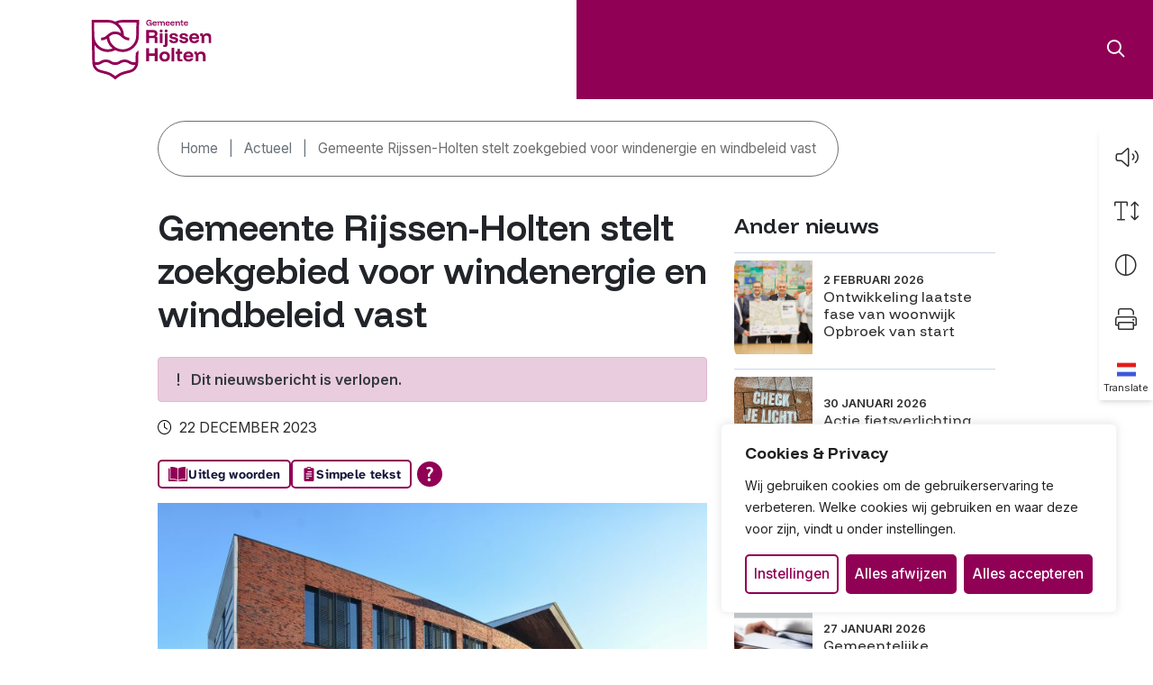

--- FILE ---
content_type: text/html; charset=UTF-8
request_url: https://www.rijssen-holten.nl/actueel/gemeente-rijssen-holten-stelt-zoekgebied-voor-windenergie-en-windbeleid-vast/
body_size: 19575
content:
<!DOCTYPE html>
<html lang="nl-NL">

<head>
    <meta charset="utf-8">
    <meta name="viewport" content="width=device-width, initial-scale=1, shrink-to-fit=no">
    <link rel="manifest" href="https://www.rijssen-holten.nl/manifest.webmanifest">
    <meta name="theme-color" content="#2E2E2E" />
    <link rel="profile" href="http://gmpg.org/xfn/11"> <title>Gemeente Rijssen-Holten stelt zoekgebied voor windenergie en windbeleid vast - Gemeente Rijssen-Holten</title>
	<style>img:is([sizes="auto" i], [sizes^="auto," i]) { contain-intrinsic-size: 3000px 1500px }</style>
	<link rel="alternate" type="application/rss+xml" title="Gemeente Rijssen-Holten &raquo; Feed" href="https://www.rijssen-holten.nl/feed/">
<meta name="robots" content="index, follow, max-snippet:-1, max-image-preview:large, max-video-preview:-1">
<link rel="canonical" href="https://www.rijssen-holten.nl/actueel/gemeente-rijssen-holten-stelt-zoekgebied-voor-windenergie-en-windbeleid-vast/">
<meta property="og:url" content="https://www.rijssen-holten.nl/actueel/gemeente-rijssen-holten-stelt-zoekgebied-voor-windenergie-en-windbeleid-vast/">
<meta property="og:site_name" content="Gemeente Rijssen-Holten">
<meta property="og:locale" content="nl_NL">
<meta name="twitter:card" content="summary">
<meta name="twitter:site" content="@https://twitter.com/gmrijssenholten">
<meta name="twitter:creator" content="@https://twitter.com/gmrijssenholten">
<link rel='dns-prefetch' href='//static.rekai.se' />
<link rel='dns-prefetch' href='//app.tolkie.nl' />
<link rel='dns-prefetch' href='//www.google.com' />
<link rel='stylesheet' id='wp-block-library-css' href='https://www.rijssen-holten.nl/wp-includes/css/dist/block-library/style.min.css' type='text/css' media='all' />
<style id='wpseopress-local-business-style-inline-css' type='text/css'>
span.wp-block-wpseopress-local-business-field{margin-right:8px}

</style>
<style id='wpseopress-table-of-contents-style-inline-css' type='text/css'>
.wp-block-wpseopress-table-of-contents li.active>a{font-weight:bold}

</style>
<link rel='stylesheet' id='yard-blocks-core-css-css' href='https://www.rijssen-holten.nl/wp-content/plugins/yard-blocks/build/yard-blocks-core.css' type='text/css' media='all' />
<style id='global-styles-inline-css' type='text/css'>
:root{--wp--preset--aspect-ratio--square: 1;--wp--preset--aspect-ratio--4-3: 4/3;--wp--preset--aspect-ratio--3-4: 3/4;--wp--preset--aspect-ratio--3-2: 3/2;--wp--preset--aspect-ratio--2-3: 2/3;--wp--preset--aspect-ratio--16-9: 16/9;--wp--preset--aspect-ratio--9-16: 9/16;--wp--preset--color--black: #000;--wp--preset--color--cyan-bluish-gray: #abb8c3;--wp--preset--color--white: #fff;--wp--preset--color--pale-pink: #f78da7;--wp--preset--color--vivid-red: #cf2e2e;--wp--preset--color--luminous-vivid-orange: #ff6900;--wp--preset--color--luminous-vivid-amber: #fcb900;--wp--preset--color--light-green-cyan: #7bdcb5;--wp--preset--color--vivid-green-cyan: #00d084;--wp--preset--color--pale-cyan-blue: #8ed1fc;--wp--preset--color--vivid-cyan-blue: #0693e3;--wp--preset--color--vivid-purple: #9b51e0;--wp--preset--color--primary: #2E2E2E;--wp--preset--color--secondary: #900055;--wp--preset--color--tertiary: #a80264;--wp--preset--color--purple: #F1E7EF;--wp--preset--gradient--vivid-cyan-blue-to-vivid-purple: linear-gradient(135deg,rgba(6,147,227,1) 0%,rgb(155,81,224) 100%);--wp--preset--gradient--light-green-cyan-to-vivid-green-cyan: linear-gradient(135deg,rgb(122,220,180) 0%,rgb(0,208,130) 100%);--wp--preset--gradient--luminous-vivid-amber-to-luminous-vivid-orange: linear-gradient(135deg,rgba(252,185,0,1) 0%,rgba(255,105,0,1) 100%);--wp--preset--gradient--luminous-vivid-orange-to-vivid-red: linear-gradient(135deg,rgba(255,105,0,1) 0%,rgb(207,46,46) 100%);--wp--preset--gradient--very-light-gray-to-cyan-bluish-gray: linear-gradient(135deg,rgb(238,238,238) 0%,rgb(169,184,195) 100%);--wp--preset--gradient--cool-to-warm-spectrum: linear-gradient(135deg,rgb(74,234,220) 0%,rgb(151,120,209) 20%,rgb(207,42,186) 40%,rgb(238,44,130) 60%,rgb(251,105,98) 80%,rgb(254,248,76) 100%);--wp--preset--gradient--blush-light-purple: linear-gradient(135deg,rgb(255,206,236) 0%,rgb(152,150,240) 100%);--wp--preset--gradient--blush-bordeaux: linear-gradient(135deg,rgb(254,205,165) 0%,rgb(254,45,45) 50%,rgb(107,0,62) 100%);--wp--preset--gradient--luminous-dusk: linear-gradient(135deg,rgb(255,203,112) 0%,rgb(199,81,192) 50%,rgb(65,88,208) 100%);--wp--preset--gradient--pale-ocean: linear-gradient(135deg,rgb(255,245,203) 0%,rgb(182,227,212) 50%,rgb(51,167,181) 100%);--wp--preset--gradient--electric-grass: linear-gradient(135deg,rgb(202,248,128) 0%,rgb(113,206,126) 100%);--wp--preset--gradient--midnight: linear-gradient(135deg,rgb(2,3,129) 0%,rgb(40,116,252) 100%);--wp--preset--font-size--small: 13px;--wp--preset--font-size--medium: 20px;--wp--preset--font-size--large: 36px;--wp--preset--font-size--x-large: 42px;--wp--preset--spacing--20: 0.44rem;--wp--preset--spacing--30: 0.67rem;--wp--preset--spacing--40: 1rem;--wp--preset--spacing--50: 1.5rem;--wp--preset--spacing--60: 2.25rem;--wp--preset--spacing--70: 3.38rem;--wp--preset--spacing--80: 5.06rem;--wp--preset--shadow--natural: 6px 6px 9px rgba(0, 0, 0, 0.2);--wp--preset--shadow--deep: 12px 12px 50px rgba(0, 0, 0, 0.4);--wp--preset--shadow--sharp: 6px 6px 0px rgba(0, 0, 0, 0.2);--wp--preset--shadow--outlined: 6px 6px 0px -3px rgba(255, 255, 255, 1), 6px 6px rgba(0, 0, 0, 1);--wp--preset--shadow--crisp: 6px 6px 0px rgba(0, 0, 0, 1);}:root { --wp--style--global--content-size: var(--layout-content-size);--wp--style--global--wide-size: var(--layout-wide-size); }:where(body) { margin: 0; }.wp-site-blocks > .alignleft { float: left; margin-right: 2em; }.wp-site-blocks > .alignright { float: right; margin-left: 2em; }.wp-site-blocks > .aligncenter { justify-content: center; margin-left: auto; margin-right: auto; }:where(.is-layout-flex){gap: 0.5em;}:where(.is-layout-grid){gap: 0.5em;}.is-layout-flow > .alignleft{float: left;margin-inline-start: 0;margin-inline-end: 2em;}.is-layout-flow > .alignright{float: right;margin-inline-start: 2em;margin-inline-end: 0;}.is-layout-flow > .aligncenter{margin-left: auto !important;margin-right: auto !important;}.is-layout-constrained > .alignleft{float: left;margin-inline-start: 0;margin-inline-end: 2em;}.is-layout-constrained > .alignright{float: right;margin-inline-start: 2em;margin-inline-end: 0;}.is-layout-constrained > .aligncenter{margin-left: auto !important;margin-right: auto !important;}.is-layout-constrained > :where(:not(.alignleft):not(.alignright):not(.alignfull)){max-width: var(--wp--style--global--content-size);margin-left: auto !important;margin-right: auto !important;}.is-layout-constrained > .alignwide{max-width: var(--wp--style--global--wide-size);}body .is-layout-flex{display: flex;}.is-layout-flex{flex-wrap: wrap;align-items: center;}.is-layout-flex > :is(*, div){margin: 0;}body .is-layout-grid{display: grid;}.is-layout-grid > :is(*, div){margin: 0;}body{padding-top: 0px;padding-right: 0px;padding-bottom: 0px;padding-left: 0px;}a:where(:not(.wp-element-button)){text-decoration: underline;}.has-black-color{color: var(--wp--preset--color--black) !important;}.has-cyan-bluish-gray-color{color: var(--wp--preset--color--cyan-bluish-gray) !important;}.has-white-color{color: var(--wp--preset--color--white) !important;}.has-pale-pink-color{color: var(--wp--preset--color--pale-pink) !important;}.has-vivid-red-color{color: var(--wp--preset--color--vivid-red) !important;}.has-luminous-vivid-orange-color{color: var(--wp--preset--color--luminous-vivid-orange) !important;}.has-luminous-vivid-amber-color{color: var(--wp--preset--color--luminous-vivid-amber) !important;}.has-light-green-cyan-color{color: var(--wp--preset--color--light-green-cyan) !important;}.has-vivid-green-cyan-color{color: var(--wp--preset--color--vivid-green-cyan) !important;}.has-pale-cyan-blue-color{color: var(--wp--preset--color--pale-cyan-blue) !important;}.has-vivid-cyan-blue-color{color: var(--wp--preset--color--vivid-cyan-blue) !important;}.has-vivid-purple-color{color: var(--wp--preset--color--vivid-purple) !important;}.has-primary-color{color: var(--wp--preset--color--primary) !important;}.has-secondary-color{color: var(--wp--preset--color--secondary) !important;}.has-tertiary-color{color: var(--wp--preset--color--tertiary) !important;}.has-purple-color{color: var(--wp--preset--color--purple) !important;}.has-black-background-color{background-color: var(--wp--preset--color--black) !important;}.has-cyan-bluish-gray-background-color{background-color: var(--wp--preset--color--cyan-bluish-gray) !important;}.has-white-background-color{background-color: var(--wp--preset--color--white) !important;}.has-pale-pink-background-color{background-color: var(--wp--preset--color--pale-pink) !important;}.has-vivid-red-background-color{background-color: var(--wp--preset--color--vivid-red) !important;}.has-luminous-vivid-orange-background-color{background-color: var(--wp--preset--color--luminous-vivid-orange) !important;}.has-luminous-vivid-amber-background-color{background-color: var(--wp--preset--color--luminous-vivid-amber) !important;}.has-light-green-cyan-background-color{background-color: var(--wp--preset--color--light-green-cyan) !important;}.has-vivid-green-cyan-background-color{background-color: var(--wp--preset--color--vivid-green-cyan) !important;}.has-pale-cyan-blue-background-color{background-color: var(--wp--preset--color--pale-cyan-blue) !important;}.has-vivid-cyan-blue-background-color{background-color: var(--wp--preset--color--vivid-cyan-blue) !important;}.has-vivid-purple-background-color{background-color: var(--wp--preset--color--vivid-purple) !important;}.has-primary-background-color{background-color: var(--wp--preset--color--primary) !important;}.has-secondary-background-color{background-color: var(--wp--preset--color--secondary) !important;}.has-tertiary-background-color{background-color: var(--wp--preset--color--tertiary) !important;}.has-purple-background-color{background-color: var(--wp--preset--color--purple) !important;}.has-black-border-color{border-color: var(--wp--preset--color--black) !important;}.has-cyan-bluish-gray-border-color{border-color: var(--wp--preset--color--cyan-bluish-gray) !important;}.has-white-border-color{border-color: var(--wp--preset--color--white) !important;}.has-pale-pink-border-color{border-color: var(--wp--preset--color--pale-pink) !important;}.has-vivid-red-border-color{border-color: var(--wp--preset--color--vivid-red) !important;}.has-luminous-vivid-orange-border-color{border-color: var(--wp--preset--color--luminous-vivid-orange) !important;}.has-luminous-vivid-amber-border-color{border-color: var(--wp--preset--color--luminous-vivid-amber) !important;}.has-light-green-cyan-border-color{border-color: var(--wp--preset--color--light-green-cyan) !important;}.has-vivid-green-cyan-border-color{border-color: var(--wp--preset--color--vivid-green-cyan) !important;}.has-pale-cyan-blue-border-color{border-color: var(--wp--preset--color--pale-cyan-blue) !important;}.has-vivid-cyan-blue-border-color{border-color: var(--wp--preset--color--vivid-cyan-blue) !important;}.has-vivid-purple-border-color{border-color: var(--wp--preset--color--vivid-purple) !important;}.has-primary-border-color{border-color: var(--wp--preset--color--primary) !important;}.has-secondary-border-color{border-color: var(--wp--preset--color--secondary) !important;}.has-tertiary-border-color{border-color: var(--wp--preset--color--tertiary) !important;}.has-purple-border-color{border-color: var(--wp--preset--color--purple) !important;}.has-vivid-cyan-blue-to-vivid-purple-gradient-background{background: var(--wp--preset--gradient--vivid-cyan-blue-to-vivid-purple) !important;}.has-light-green-cyan-to-vivid-green-cyan-gradient-background{background: var(--wp--preset--gradient--light-green-cyan-to-vivid-green-cyan) !important;}.has-luminous-vivid-amber-to-luminous-vivid-orange-gradient-background{background: var(--wp--preset--gradient--luminous-vivid-amber-to-luminous-vivid-orange) !important;}.has-luminous-vivid-orange-to-vivid-red-gradient-background{background: var(--wp--preset--gradient--luminous-vivid-orange-to-vivid-red) !important;}.has-very-light-gray-to-cyan-bluish-gray-gradient-background{background: var(--wp--preset--gradient--very-light-gray-to-cyan-bluish-gray) !important;}.has-cool-to-warm-spectrum-gradient-background{background: var(--wp--preset--gradient--cool-to-warm-spectrum) !important;}.has-blush-light-purple-gradient-background{background: var(--wp--preset--gradient--blush-light-purple) !important;}.has-blush-bordeaux-gradient-background{background: var(--wp--preset--gradient--blush-bordeaux) !important;}.has-luminous-dusk-gradient-background{background: var(--wp--preset--gradient--luminous-dusk) !important;}.has-pale-ocean-gradient-background{background: var(--wp--preset--gradient--pale-ocean) !important;}.has-electric-grass-gradient-background{background: var(--wp--preset--gradient--electric-grass) !important;}.has-midnight-gradient-background{background: var(--wp--preset--gradient--midnight) !important;}.has-small-font-size{font-size: var(--wp--preset--font-size--small) !important;}.has-medium-font-size{font-size: var(--wp--preset--font-size--medium) !important;}.has-large-font-size{font-size: var(--wp--preset--font-size--large) !important;}.has-x-large-font-size{font-size: var(--wp--preset--font-size--x-large) !important;}
:where(.wp-block-post-template.is-layout-flex){gap: 1.25em;}:where(.wp-block-post-template.is-layout-grid){gap: 1.25em;}
:where(.wp-block-columns.is-layout-flex){gap: 2em;}:where(.wp-block-columns.is-layout-grid){gap: 2em;}
:root :where(.wp-block-pullquote){font-size: 1.5em;line-height: 1.6;}
</style>
<script type="text/javascript" id="cookie-law-info-js-extra">
/* <![CDATA[ */
var _ckyConfig = {"_ipData":[],"_assetsURL":"https:\/\/www.rijssen-holten.nl\/wp-content\/plugins\/cookie-law-info\/lite\/frontend\/images\/","_publicURL":"https:\/\/www.rijssen-holten.nl","_expiry":"365","_categories":[{"name":"Noodzakelijk","slug":"necessary","isNecessary":true,"ccpaDoNotSell":true,"cookies":[{"cookieID":"cookieyes-consent","domain":"www.rijssen-holten.nl","provider":"cookieyes.com"},{"cookieID":"AWSALBCORS","domain":"6006159.global.siteimproveanalytics.io","provider":"aws.amazon.com"},{"cookieID":"nmstat","domain":".rijssen-holten.nl","provider":""}],"active":true,"defaultConsent":{"gdpr":true,"ccpa":true}},{"name":"Functioneel","slug":"functional","isNecessary":false,"ccpaDoNotSell":true,"cookies":[],"active":true,"defaultConsent":{"gdpr":false,"ccpa":false}},{"name":"Analytics","slug":"analytics","isNecessary":false,"ccpaDoNotSell":true,"cookies":[{"cookieID":"CONSENT","domain":".google.com","provider":"youtube.com|youtube-nocookie.com"}],"active":true,"defaultConsent":{"gdpr":false,"ccpa":false}},{"name":"Prestatie","slug":"performance","isNecessary":false,"ccpaDoNotSell":true,"cookies":[],"active":true,"defaultConsent":{"gdpr":false,"ccpa":false}},{"name":"Marketing","slug":"advertisement","isNecessary":false,"ccpaDoNotSell":true,"cookies":[{"cookieID":"yt-remote-connected-devices","domain":"youtube-nocookie.com","provider":"youtube.com|youtube-nocookie.com"},{"cookieID":"YSC","domain":".youtube.com","provider":"youtube.com|youtube-nocookie.com"},{"cookieID":"VISITOR_INFO1_LIVE","domain":".youtube.com","provider":"youtube.com|youtube-nocookie.com"},{"cookieID":"yt.innertube::requests","domain":"youtube.com","provider":"youtube.com|youtube-nocookie.com"},{"cookieID":"yt.innertube::nextId","domain":"youtube.com","provider":"youtube.com|youtube-nocookie.com"},{"cookieID":"vuid","domain":"vimeo.com","provider":"vimeo.com"}],"active":true,"defaultConsent":{"gdpr":false,"ccpa":false}}],"_activeLaw":"gdpr","_rootDomain":"","_block":"1","_showBanner":"1","_bannerConfig":{"settings":{"type":"box","preferenceCenterType":"popup","position":"bottom-right","applicableLaw":"gdpr"},"behaviours":{"reloadBannerOnAccept":false,"loadAnalyticsByDefault":false,"animations":{"onLoad":"animate","onHide":"sticky"}},"config":{"revisitConsent":{"status":true,"tag":"revisit-consent","position":"bottom-right","meta":{"url":"#"},"styles":{"background-color":"#900055"},"elements":{"title":{"type":"text","tag":"revisit-consent-title","status":true,"styles":{"color":"#0056a7"}}}},"preferenceCenter":{"toggle":{"status":true,"tag":"detail-category-toggle","type":"toggle","states":{"active":{"styles":{"background-color":"#1863DC"}},"inactive":{"styles":{"background-color":"#D0D5D2"}}}}},"categoryPreview":{"status":false,"toggle":{"status":true,"tag":"detail-category-preview-toggle","type":"toggle","states":{"active":{"styles":{"background-color":"#1863DC"}},"inactive":{"styles":{"background-color":"#D0D5D2"}}}}},"videoPlaceholder":{"status":true,"styles":{"background-color":"#900055","border-color":"#900055","color":"#ffffff"}},"readMore":{"status":false,"tag":"readmore-button","type":"link","meta":{"noFollow":true,"newTab":true},"styles":{"color":"#900055","background-color":"transparent","border-color":"transparent"}},"showMore":{"status":true,"tag":"show-desc-button","type":"button","styles":{"color":"#1863DC"}},"showLess":{"status":true,"tag":"hide-desc-button","type":"button","styles":{"color":"#1863DC"}},"alwaysActive":{"status":true,"tag":"always-active","styles":{"color":"#008000"}},"manualLinks":{"status":true,"tag":"manual-links","type":"link","styles":{"color":"#1863DC"}},"auditTable":{"status":true},"optOption":{"status":true,"toggle":{"status":true,"tag":"optout-option-toggle","type":"toggle","states":{"active":{"styles":{"background-color":"#1863dc"}},"inactive":{"styles":{"background-color":"#FFFFFF"}}}}}}},"_version":"3.3.7","_logConsent":"1","_tags":[{"tag":"accept-button","styles":{"color":"#FFFFFF","background-color":"#900055","border-color":"#900055"}},{"tag":"reject-button","styles":{"color":"#FFFFFF","background-color":"#900055","border-color":"#900055"}},{"tag":"settings-button","styles":{"color":"#900055","background-color":"transparent","border-color":"#900055"}},{"tag":"readmore-button","styles":{"color":"#900055","background-color":"transparent","border-color":"transparent"}},{"tag":"donotsell-button","styles":{"color":"#1863DC","background-color":"transparent","border-color":"transparent"}},{"tag":"show-desc-button","styles":{"color":"#1863DC"}},{"tag":"hide-desc-button","styles":{"color":"#1863DC"}},{"tag":"cky-always-active","styles":[]},{"tag":"cky-link","styles":[]},{"tag":"accept-button","styles":{"color":"#FFFFFF","background-color":"#900055","border-color":"#900055"}},{"tag":"revisit-consent","styles":{"background-color":"#900055"}}],"_shortCodes":[{"key":"cky_readmore","content":"<a href=\"\/proclaimer\" class=\"cky-policy\" aria-label=\"Lees mee\" target=\"_blank\" rel=\"noopener\" data-cky-tag=\"readmore-button\">Lees mee<\/a>","tag":"readmore-button","status":false,"attributes":{"rel":"nofollow","target":"_blank"}},{"key":"cky_show_desc","content":"<button class=\"cky-show-desc-btn\" data-cky-tag=\"show-desc-button\" aria-label=\"Lees meer\">Lees meer<\/button>","tag":"show-desc-button","status":true,"attributes":[]},{"key":"cky_hide_desc","content":"<button class=\"cky-show-desc-btn\" data-cky-tag=\"hide-desc-button\" aria-label=\"Bekijk minder\">Bekijk minder<\/button>","tag":"hide-desc-button","status":true,"attributes":[]},{"key":"cky_optout_show_desc","content":"[cky_optout_show_desc]","tag":"optout-show-desc-button","status":true,"attributes":[]},{"key":"cky_optout_hide_desc","content":"[cky_optout_hide_desc]","tag":"optout-hide-desc-button","status":true,"attributes":[]},{"key":"cky_category_toggle_label","content":"[cky_{{status}}_category_label] [cky_preference_{{category_slug}}_title]","tag":"","status":true,"attributes":[]},{"key":"cky_enable_category_label","content":"Enable","tag":"","status":true,"attributes":[]},{"key":"cky_disable_category_label","content":"Disable","tag":"","status":true,"attributes":[]},{"key":"cky_video_placeholder","content":"<div class=\"video-placeholder-normal\" data-cky-tag=\"video-placeholder\" id=\"[UNIQUEID]\"><p class=\"video-placeholder-text-normal\" data-cky-tag=\"placeholder-title\">Accepteer de cookie toestemming<\/p><\/div>","tag":"","status":true,"attributes":[]},{"key":"cky_enable_optout_label","content":"Enable","tag":"","status":true,"attributes":[]},{"key":"cky_disable_optout_label","content":"Disable","tag":"","status":true,"attributes":[]},{"key":"cky_optout_toggle_label","content":"[cky_{{status}}_optout_label] [cky_optout_option_title]","tag":"","status":true,"attributes":[]},{"key":"cky_optout_option_title","content":"Do Not Sell or Share My Personal Information","tag":"","status":true,"attributes":[]},{"key":"cky_optout_close_label","content":"Close","tag":"","status":true,"attributes":[]},{"key":"cky_preference_close_label","content":"Close","tag":"","status":true,"attributes":[]}],"_rtl":"","_language":"nl","_providersToBlock":[{"re":"youtube.com|youtube-nocookie.com","categories":["analytics","advertisement"]},{"re":"vimeo.com","categories":["advertisement"]}]};
var _ckyStyles = {"css":".cky-overlay{background: #000000; opacity: 0.4; position: fixed; top: 0; left: 0; width: 100%; height: 100%; z-index: 99999999;}.cky-hide{display: none;}.cky-btn-revisit-wrapper{display: flex; align-items: center; justify-content: center; background: #0056a7; width: 45px; height: 45px; border-radius: 50%; position: fixed; z-index: 999999; cursor: pointer;}.cky-revisit-bottom-left{bottom: 15px; left: 15px;}.cky-revisit-bottom-right{bottom: 15px; right: 15px;}.cky-btn-revisit-wrapper .cky-btn-revisit{display: flex; align-items: center; justify-content: center; background: none; border: none; cursor: pointer; position: relative; margin: 0; padding: 0;}.cky-btn-revisit-wrapper .cky-btn-revisit img{max-width: fit-content; margin: 0; height: 30px; width: 30px;}.cky-revisit-bottom-left:hover::before{content: attr(data-tooltip); position: absolute; background: #4e4b66; color: #ffffff; left: calc(100% + 7px); font-size: 12px; line-height: 16px; width: max-content; padding: 4px 8px; border-radius: 4px;}.cky-revisit-bottom-left:hover::after{position: absolute; content: \"\"; border: 5px solid transparent; left: calc(100% + 2px); border-left-width: 0; border-right-color: #4e4b66;}.cky-revisit-bottom-right:hover::before{content: attr(data-tooltip); position: absolute; background: #4e4b66; color: #ffffff; right: calc(100% + 7px); font-size: 12px; line-height: 16px; width: max-content; padding: 4px 8px; border-radius: 4px;}.cky-revisit-bottom-right:hover::after{position: absolute; content: \"\"; border: 5px solid transparent; right: calc(100% + 2px); border-right-width: 0; border-left-color: #4e4b66;}.cky-revisit-hide{display: none;}.cky-consent-container{position: fixed; width: 440px; box-sizing: border-box; z-index: 9999999; border-radius: 6px;}.cky-consent-container .cky-consent-bar{background: #ffffff; border: 1px solid; padding: 20px 26px; box-shadow: 0 -1px 10px 0 #acabab4d; border-radius: 6px;}.cky-box-bottom-left{bottom: 40px; left: 40px;}.cky-box-bottom-right{bottom: 40px; right: 40px;}.cky-box-top-left{top: 40px; left: 40px;}.cky-box-top-right{top: 40px; right: 40px;}.cky-custom-brand-logo-wrapper .cky-custom-brand-logo{width: 100px; height: auto; margin: 0 0 12px 0;}.cky-notice .cky-title{color: #212121; font-weight: 700; font-size: 18px; line-height: 24px; margin: 0 0 12px 0;}.cky-notice-des *,.cky-preference-content-wrapper *,.cky-accordion-header-des *,.cky-gpc-wrapper .cky-gpc-desc *{font-size: 14px;}.cky-notice-des{color: #212121; font-size: 14px; line-height: 24px; font-weight: 400;}.cky-notice-des img{height: 25px; width: 25px;}.cky-consent-bar .cky-notice-des p,.cky-gpc-wrapper .cky-gpc-desc p,.cky-preference-body-wrapper .cky-preference-content-wrapper p,.cky-accordion-header-wrapper .cky-accordion-header-des p,.cky-cookie-des-table li div:last-child p{color: inherit; margin-top: 0; overflow-wrap: break-word;}.cky-notice-des P:last-child,.cky-preference-content-wrapper p:last-child,.cky-cookie-des-table li div:last-child p:last-child,.cky-gpc-wrapper .cky-gpc-desc p:last-child{margin-bottom: 0;}.cky-notice-des a.cky-policy,.cky-notice-des button.cky-policy{font-size: 14px; color: #1863dc; white-space: nowrap; cursor: pointer; background: transparent; border: 1px solid; text-decoration: underline;}.cky-notice-des button.cky-policy{padding: 0;}.cky-notice-des a.cky-policy:focus-visible,.cky-notice-des button.cky-policy:focus-visible,.cky-preference-content-wrapper .cky-show-desc-btn:focus-visible,.cky-accordion-header .cky-accordion-btn:focus-visible,.cky-preference-header .cky-btn-close:focus-visible,.cky-switch input[type=\"checkbox\"]:focus-visible,.cky-footer-wrapper a:focus-visible,.cky-btn:focus-visible{outline: 2px solid #1863dc; outline-offset: 2px;}.cky-btn:focus:not(:focus-visible),.cky-accordion-header .cky-accordion-btn:focus:not(:focus-visible),.cky-preference-content-wrapper .cky-show-desc-btn:focus:not(:focus-visible),.cky-btn-revisit-wrapper .cky-btn-revisit:focus:not(:focus-visible),.cky-preference-header .cky-btn-close:focus:not(:focus-visible),.cky-consent-bar .cky-banner-btn-close:focus:not(:focus-visible){outline: 0;}button.cky-show-desc-btn:not(:hover):not(:active){color: #1863dc; background: transparent;}button.cky-accordion-btn:not(:hover):not(:active),button.cky-banner-btn-close:not(:hover):not(:active),button.cky-btn-revisit:not(:hover):not(:active),button.cky-btn-close:not(:hover):not(:active){background: transparent;}.cky-consent-bar button:hover,.cky-modal.cky-modal-open button:hover,.cky-consent-bar button:focus,.cky-modal.cky-modal-open button:focus{text-decoration: none;}.cky-notice-btn-wrapper{display: flex; justify-content: flex-start; align-items: center; flex-wrap: wrap; margin-top: 16px;}.cky-notice-btn-wrapper .cky-btn{text-shadow: none; box-shadow: none;}.cky-btn{flex: auto; max-width: 100%; font-size: 14px; font-family: inherit; line-height: 24px; padding: 8px; font-weight: 500; margin: 0 8px 0 0; border-radius: 2px; cursor: pointer; text-align: center; text-transform: none; min-height: 0;}.cky-btn:hover{opacity: 0.8;}.cky-btn-customize{color: #1863dc; background: transparent; border: 2px solid #1863dc;}.cky-btn-reject{color: #1863dc; background: transparent; border: 2px solid #1863dc;}.cky-btn-accept{background: #1863dc; color: #ffffff; border: 2px solid #1863dc;}.cky-btn:last-child{margin-right: 0;}@media (max-width: 576px){.cky-box-bottom-left{bottom: 0; left: 0;}.cky-box-bottom-right{bottom: 0; right: 0;}.cky-box-top-left{top: 0; left: 0;}.cky-box-top-right{top: 0; right: 0;}}@media (max-height: 480px){.cky-consent-container{max-height: 100vh;overflow-y: scroll}.cky-notice-des{max-height: unset !important;overflow-y: unset !important}.cky-preference-center{height: 100vh;overflow: auto !important}.cky-preference-center .cky-preference-body-wrapper{overflow: unset}}@media (max-width: 440px){.cky-box-bottom-left, .cky-box-bottom-right, .cky-box-top-left, .cky-box-top-right{width: 100%; max-width: 100%;}.cky-consent-container .cky-consent-bar{padding: 20px 0;}.cky-custom-brand-logo-wrapper, .cky-notice .cky-title, .cky-notice-des, .cky-notice-btn-wrapper{padding: 0 24px;}.cky-notice-des{max-height: 40vh; overflow-y: scroll;}.cky-notice-btn-wrapper{flex-direction: column; margin-top: 0;}.cky-btn{width: 100%; margin: 10px 0 0 0;}.cky-notice-btn-wrapper .cky-btn-customize{order: 2;}.cky-notice-btn-wrapper .cky-btn-reject{order: 3;}.cky-notice-btn-wrapper .cky-btn-accept{order: 1; margin-top: 16px;}}@media (max-width: 352px){.cky-notice .cky-title{font-size: 16px;}.cky-notice-des *{font-size: 12px;}.cky-notice-des, .cky-btn{font-size: 12px;}}.cky-modal.cky-modal-open{display: flex; visibility: visible; -webkit-transform: translate(-50%, -50%); -moz-transform: translate(-50%, -50%); -ms-transform: translate(-50%, -50%); -o-transform: translate(-50%, -50%); transform: translate(-50%, -50%); top: 50%; left: 50%; transition: all 1s ease;}.cky-modal{box-shadow: 0 32px 68px rgba(0, 0, 0, 0.3); margin: 0 auto; position: fixed; max-width: 100%; background: #ffffff; top: 50%; box-sizing: border-box; border-radius: 6px; z-index: 999999999; color: #212121; -webkit-transform: translate(-50%, 100%); -moz-transform: translate(-50%, 100%); -ms-transform: translate(-50%, 100%); -o-transform: translate(-50%, 100%); transform: translate(-50%, 100%); visibility: hidden; transition: all 0s ease;}.cky-preference-center{max-height: 79vh; overflow: hidden; width: 845px; overflow: hidden; flex: 1 1 0; display: flex; flex-direction: column; border-radius: 6px;}.cky-preference-header{display: flex; align-items: center; justify-content: space-between; padding: 22px 24px; border-bottom: 1px solid;}.cky-preference-header .cky-preference-title{font-size: 18px; font-weight: 700; line-height: 24px;}.cky-preference-header .cky-btn-close{margin: 0; cursor: pointer; vertical-align: middle; padding: 0; background: none; border: none; width: 24px; height: 24px; min-height: 0; line-height: 0; text-shadow: none; box-shadow: none;}.cky-preference-header .cky-btn-close img{margin: 0; height: 10px; width: 10px;}.cky-preference-body-wrapper{padding: 0 24px; flex: 1; overflow: auto; box-sizing: border-box;}.cky-preference-content-wrapper,.cky-gpc-wrapper .cky-gpc-desc{font-size: 14px; line-height: 24px; font-weight: 400; padding: 12px 0;}.cky-preference-content-wrapper{border-bottom: 1px solid;}.cky-preference-content-wrapper img{height: 25px; width: 25px;}.cky-preference-content-wrapper .cky-show-desc-btn{font-size: 14px; font-family: inherit; color: #1863dc; text-decoration: none; line-height: 24px; padding: 0; margin: 0; white-space: nowrap; cursor: pointer; background: transparent; border-color: transparent; text-transform: none; min-height: 0; text-shadow: none; box-shadow: none;}.cky-accordion-wrapper{margin-bottom: 10px;}.cky-accordion{border-bottom: 1px solid;}.cky-accordion:last-child{border-bottom: none;}.cky-accordion .cky-accordion-item{display: flex; margin-top: 10px;}.cky-accordion .cky-accordion-body{display: none;}.cky-accordion.cky-accordion-active .cky-accordion-body{display: block; padding: 0 22px; margin-bottom: 16px;}.cky-accordion-header-wrapper{cursor: pointer; width: 100%;}.cky-accordion-item .cky-accordion-header{display: flex; justify-content: space-between; align-items: center;}.cky-accordion-header .cky-accordion-btn{font-size: 16px; font-family: inherit; color: #212121; line-height: 24px; background: none; border: none; font-weight: 700; padding: 0; margin: 0; cursor: pointer; text-transform: none; min-height: 0; text-shadow: none; box-shadow: none;}.cky-accordion-header .cky-always-active{color: #008000; font-weight: 600; line-height: 24px; font-size: 14px;}.cky-accordion-header-des{font-size: 14px; line-height: 24px; margin: 10px 0 16px 0;}.cky-accordion-chevron{margin-right: 22px; position: relative; cursor: pointer;}.cky-accordion-chevron-hide{display: none;}.cky-accordion .cky-accordion-chevron i::before{content: \"\"; position: absolute; border-right: 1.4px solid; border-bottom: 1.4px solid; border-color: inherit; height: 6px; width: 6px; -webkit-transform: rotate(-45deg); -moz-transform: rotate(-45deg); -ms-transform: rotate(-45deg); -o-transform: rotate(-45deg); transform: rotate(-45deg); transition: all 0.2s ease-in-out; top: 8px;}.cky-accordion.cky-accordion-active .cky-accordion-chevron i::before{-webkit-transform: rotate(45deg); -moz-transform: rotate(45deg); -ms-transform: rotate(45deg); -o-transform: rotate(45deg); transform: rotate(45deg);}.cky-audit-table{background: #f4f4f4; border-radius: 6px;}.cky-audit-table .cky-empty-cookies-text{color: inherit; font-size: 12px; line-height: 24px; margin: 0; padding: 10px;}.cky-audit-table .cky-cookie-des-table{font-size: 12px; line-height: 24px; font-weight: normal; padding: 15px 10px; border-bottom: 1px solid; border-bottom-color: inherit; margin: 0;}.cky-audit-table .cky-cookie-des-table:last-child{border-bottom: none;}.cky-audit-table .cky-cookie-des-table li{list-style-type: none; display: flex; padding: 3px 0;}.cky-audit-table .cky-cookie-des-table li:first-child{padding-top: 0;}.cky-cookie-des-table li div:first-child{width: 100px; font-weight: 600; word-break: break-word; word-wrap: break-word;}.cky-cookie-des-table li div:last-child{flex: 1; word-break: break-word; word-wrap: break-word; margin-left: 8px;}.cky-footer-shadow{display: block; width: 100%; height: 40px; background: linear-gradient(180deg, rgba(255, 255, 255, 0) 0%, #ffffff 100%); position: absolute; bottom: calc(100% - 1px);}.cky-footer-wrapper{position: relative;}.cky-prefrence-btn-wrapper{display: flex; flex-wrap: wrap; align-items: center; justify-content: center; padding: 22px 24px; border-top: 1px solid;}.cky-prefrence-btn-wrapper .cky-btn{flex: auto; max-width: 100%; text-shadow: none; box-shadow: none;}.cky-btn-preferences{color: #1863dc; background: transparent; border: 2px solid #1863dc;}.cky-preference-header,.cky-preference-body-wrapper,.cky-preference-content-wrapper,.cky-accordion-wrapper,.cky-accordion,.cky-accordion-wrapper,.cky-footer-wrapper,.cky-prefrence-btn-wrapper{border-color: inherit;}@media (max-width: 845px){.cky-modal{max-width: calc(100% - 16px);}}@media (max-width: 576px){.cky-modal{max-width: 100%;}.cky-preference-center{max-height: 100vh;}.cky-prefrence-btn-wrapper{flex-direction: column;}.cky-accordion.cky-accordion-active .cky-accordion-body{padding-right: 0;}.cky-prefrence-btn-wrapper .cky-btn{width: 100%; margin: 10px 0 0 0;}.cky-prefrence-btn-wrapper .cky-btn-reject{order: 3;}.cky-prefrence-btn-wrapper .cky-btn-accept{order: 1; margin-top: 0;}.cky-prefrence-btn-wrapper .cky-btn-preferences{order: 2;}}@media (max-width: 425px){.cky-accordion-chevron{margin-right: 15px;}.cky-notice-btn-wrapper{margin-top: 0;}.cky-accordion.cky-accordion-active .cky-accordion-body{padding: 0 15px;}}@media (max-width: 352px){.cky-preference-header .cky-preference-title{font-size: 16px;}.cky-preference-header{padding: 16px 24px;}.cky-preference-content-wrapper *, .cky-accordion-header-des *{font-size: 12px;}.cky-preference-content-wrapper, .cky-preference-content-wrapper .cky-show-more, .cky-accordion-header .cky-always-active, .cky-accordion-header-des, .cky-preference-content-wrapper .cky-show-desc-btn, .cky-notice-des a.cky-policy{font-size: 12px;}.cky-accordion-header .cky-accordion-btn{font-size: 14px;}}.cky-switch{display: flex;}.cky-switch input[type=\"checkbox\"]{position: relative; width: 44px; height: 24px; margin: 0; background: #d0d5d2; -webkit-appearance: none; border-radius: 50px; cursor: pointer; outline: 0; border: none; top: 0;}.cky-switch input[type=\"checkbox\"]:checked{background: #1863dc;}.cky-switch input[type=\"checkbox\"]:before{position: absolute; content: \"\"; height: 20px; width: 20px; left: 2px; bottom: 2px; border-radius: 50%; background-color: white; -webkit-transition: 0.4s; transition: 0.4s; margin: 0;}.cky-switch input[type=\"checkbox\"]:after{display: none;}.cky-switch input[type=\"checkbox\"]:checked:before{-webkit-transform: translateX(20px); -ms-transform: translateX(20px); transform: translateX(20px);}@media (max-width: 425px){.cky-switch input[type=\"checkbox\"]{width: 38px; height: 21px;}.cky-switch input[type=\"checkbox\"]:before{height: 17px; width: 17px;}.cky-switch input[type=\"checkbox\"]:checked:before{-webkit-transform: translateX(17px); -ms-transform: translateX(17px); transform: translateX(17px);}}.cky-consent-bar .cky-banner-btn-close{position: absolute; right: 9px; top: 5px; background: none; border: none; cursor: pointer; padding: 0; margin: 0; min-height: 0; line-height: 0; height: 24px; width: 24px; text-shadow: none; box-shadow: none;}.cky-consent-bar .cky-banner-btn-close img{height: 9px; width: 9px; margin: 0;}.cky-notice-group{font-size: 14px; line-height: 24px; font-weight: 400; color: #212121;}.cky-notice-btn-wrapper .cky-btn-do-not-sell{font-size: 14px; line-height: 24px; padding: 6px 0; margin: 0; font-weight: 500; background: none; border-radius: 2px; border: none; cursor: pointer; text-align: left; color: #1863dc; background: transparent; border-color: transparent; box-shadow: none; text-shadow: none;}.cky-consent-bar .cky-banner-btn-close:focus-visible,.cky-notice-btn-wrapper .cky-btn-do-not-sell:focus-visible,.cky-opt-out-btn-wrapper .cky-btn:focus-visible,.cky-opt-out-checkbox-wrapper input[type=\"checkbox\"].cky-opt-out-checkbox:focus-visible{outline: 2px solid #1863dc; outline-offset: 2px;}@media (max-width: 440px){.cky-consent-container{width: 100%;}}@media (max-width: 352px){.cky-notice-des a.cky-policy, .cky-notice-btn-wrapper .cky-btn-do-not-sell{font-size: 12px;}}.cky-opt-out-wrapper{padding: 12px 0;}.cky-opt-out-wrapper .cky-opt-out-checkbox-wrapper{display: flex; align-items: center;}.cky-opt-out-checkbox-wrapper .cky-opt-out-checkbox-label{font-size: 16px; font-weight: 700; line-height: 24px; margin: 0 0 0 12px; cursor: pointer;}.cky-opt-out-checkbox-wrapper input[type=\"checkbox\"].cky-opt-out-checkbox{background-color: #ffffff; border: 1px solid black; width: 20px; height: 18.5px; margin: 0; -webkit-appearance: none; position: relative; display: flex; align-items: center; justify-content: center; border-radius: 2px; cursor: pointer;}.cky-opt-out-checkbox-wrapper input[type=\"checkbox\"].cky-opt-out-checkbox:checked{background-color: #1863dc; border: none;}.cky-opt-out-checkbox-wrapper input[type=\"checkbox\"].cky-opt-out-checkbox:checked::after{left: 6px; bottom: 4px; width: 7px; height: 13px; border: solid #ffffff; border-width: 0 3px 3px 0; border-radius: 2px; -webkit-transform: rotate(45deg); -ms-transform: rotate(45deg); transform: rotate(45deg); content: \"\"; position: absolute; box-sizing: border-box;}.cky-opt-out-checkbox-wrapper.cky-disabled .cky-opt-out-checkbox-label,.cky-opt-out-checkbox-wrapper.cky-disabled input[type=\"checkbox\"].cky-opt-out-checkbox{cursor: no-drop;}.cky-gpc-wrapper{margin: 0 0 0 32px;}.cky-footer-wrapper .cky-opt-out-btn-wrapper{display: flex; flex-wrap: wrap; align-items: center; justify-content: center; padding: 22px 24px;}.cky-opt-out-btn-wrapper .cky-btn{flex: auto; max-width: 100%; text-shadow: none; box-shadow: none;}.cky-opt-out-btn-wrapper .cky-btn-cancel{border: 1px solid #dedfe0; background: transparent; color: #858585;}.cky-opt-out-btn-wrapper .cky-btn-confirm{background: #1863dc; color: #ffffff; border: 1px solid #1863dc;}@media (max-width: 352px){.cky-opt-out-checkbox-wrapper .cky-opt-out-checkbox-label{font-size: 14px;}.cky-gpc-wrapper .cky-gpc-desc, .cky-gpc-wrapper .cky-gpc-desc *{font-size: 12px;}.cky-opt-out-checkbox-wrapper input[type=\"checkbox\"].cky-opt-out-checkbox{width: 16px; height: 16px;}.cky-opt-out-checkbox-wrapper input[type=\"checkbox\"].cky-opt-out-checkbox:checked::after{left: 5px; bottom: 4px; width: 3px; height: 9px;}.cky-gpc-wrapper{margin: 0 0 0 28px;}}.video-placeholder-youtube{background-size: 100% 100%; background-position: center; background-repeat: no-repeat; background-color: #b2b0b059; position: relative; display: flex; align-items: center; justify-content: center; max-width: 100%;}.video-placeholder-text-youtube{text-align: center; align-items: center; padding: 10px 16px; background-color: #000000cc; color: #ffffff; border: 1px solid; border-radius: 2px; cursor: pointer;}.video-placeholder-normal{background-image: url(\"\/wp-content\/plugins\/cookie-law-info\/lite\/frontend\/images\/placeholder.svg\"); background-size: 80px; background-position: center; background-repeat: no-repeat; background-color: #b2b0b059; position: relative; display: flex; align-items: flex-end; justify-content: center; max-width: 100%;}.video-placeholder-text-normal{align-items: center; padding: 10px 16px; text-align: center; border: 1px solid; border-radius: 2px; cursor: pointer;}.cky-rtl{direction: rtl; text-align: right;}.cky-rtl .cky-banner-btn-close{left: 9px; right: auto;}.cky-rtl .cky-notice-btn-wrapper .cky-btn:last-child{margin-right: 8px;}.cky-rtl .cky-notice-btn-wrapper .cky-btn:first-child{margin-right: 0;}.cky-rtl .cky-notice-btn-wrapper{margin-left: 0; margin-right: 15px;}.cky-rtl .cky-prefrence-btn-wrapper .cky-btn{margin-right: 8px;}.cky-rtl .cky-prefrence-btn-wrapper .cky-btn:first-child{margin-right: 0;}.cky-rtl .cky-accordion .cky-accordion-chevron i::before{border: none; border-left: 1.4px solid; border-top: 1.4px solid; left: 12px;}.cky-rtl .cky-accordion.cky-accordion-active .cky-accordion-chevron i::before{-webkit-transform: rotate(-135deg); -moz-transform: rotate(-135deg); -ms-transform: rotate(-135deg); -o-transform: rotate(-135deg); transform: rotate(-135deg);}@media (max-width: 768px){.cky-rtl .cky-notice-btn-wrapper{margin-right: 0;}}@media (max-width: 576px){.cky-rtl .cky-notice-btn-wrapper .cky-btn:last-child{margin-right: 0;}.cky-rtl .cky-prefrence-btn-wrapper .cky-btn{margin-right: 0;}.cky-rtl .cky-accordion.cky-accordion-active .cky-accordion-body{padding: 0 22px 0 0;}}@media (max-width: 425px){.cky-rtl .cky-accordion.cky-accordion-active .cky-accordion-body{padding: 0 15px 0 0;}}.cky-rtl .cky-opt-out-btn-wrapper .cky-btn{margin-right: 12px;}.cky-rtl .cky-opt-out-btn-wrapper .cky-btn:first-child{margin-right: 0;}.cky-rtl .cky-opt-out-checkbox-wrapper .cky-opt-out-checkbox-label{margin: 0 12px 0 0;}"};
/* ]]> */
</script>
<script type="text/javascript" src="https://www.rijssen-holten.nl/wp-content/plugins/cookie-law-info/lite/frontend/js/script.min.js?ver=3.3.7" id="cookie-law-info-js"></script>
<script type="text/javascript" src="https://static.rekai.se/" id="rek.ai-js"></script>
<script type="text/javascript" src="https://static.rekai.se/addon/v3/rekai_autocomplete.min.js" id="rek.ai_autocomplete-js"></script>
<script
						id="tolkie-script"
						type="module"
						src="https://app.tolkie.nl"
						crossorigin="anonymous"
						data-tolkie-token="7038774ffe95f865da969c46f0f48a428c2fe370"
						data-tolkie-state="separateButtons"
						defer=""
				></script>		<!-- Custom Logo: hide header text -->
		<style id="custom-logo-css" type="text/css">
			.site-title, .site-description {
				position: absolute;
				clip-path: inset(50%);
			}
		</style>
		<style id="cky-style-inline">[data-cky-tag]{visibility:hidden;}</style><!-- Stream WordPress user activity plugin v4.1.1 -->
<link rel="preload" as="style" href="https://www.rijssen-holten.nl/wp-content/themes/theme-fusion/assets/dist/build//frontend.css?ver=61eb03c291d3b9f87368"><link rel="stylesheet" href="https://www.rijssen-holten.nl/wp-content/themes/theme-fusion/assets/dist/build//frontend.css?ver=61eb03c291d3b9f87368" media="all" fetchpriority="high"><link rel="preconnect" href="https://kit.fontawesome.com" crossorigin><script defer src="https://kit.fontawesome.com/8442ade4bd.js" crossorigin="anonymous"></script><link rel="preconnect" href="https://fonts.googleapis.com"><link rel="preconnect" href="https://fonts.gstatic.com" crossorigin><link rel="stylesheet" href="https://fonts.googleapis.com/css2?family=Funnel+Display:wght@300..800&family=Inter:ital,opsz,wght@0,14..32,100..900;1,14..32,100..900&family=Titillium+Web:ital,wght@0,200;0,300;0,400;0,600;0,700;0,900;1,200;1,300;1,400;1,600;1,700&display=swap"><meta property="og:type" content="article"><meta property="og:title" content="Gemeente Rijssen-Holten stelt zoekgebied voor windenergie en windbeleid vast"><meta property="og:image" content="https://openpub.rijssen-holten.nl/wp-content/uploads/2022/07/gemeentehuis-rijssen-holten-scaled.jpg"><meta property="og:description" content="Tijdens de raadsvergadering van 21 december 2023 heeft de gemeenteraad van Rijssen-Holten een zoekgebied voor windenergie en windbeleid vastgesteld. Een meerderheid van de raadsleden stemde voor het plan van het&hellip;"><script type="application/ld+json">{"@context":"https://schema.org","@type":"NewsArticle","mainEntityOfPage":"https://www.rijssen-holten.nl/actueel/gemeente-rijssen-holten-stelt-zoekgebied-voor-windenergie-en-windbeleid-vast/","headline":"Gemeente Rijssen-Holten stelt zoekgebied voor windenergie en windbeleid vast","image":"https://openpub.rijssen-holten.nl/wp-content/uploads/2022/07/gemeentehuis-rijssen-holten-scaled.jpg","datePublished":"2023-12-22T12:26:20+01:00","dateModified":"2023-12-22T12:26:20+01:00","publisher":{"@type":"Organization","name":"Gemeente Rijssen-Holten","logo":{"@type":"ImageObject","url":"https://www.rijssen-holten.nl/wp-content/themes/theme-fusion/assets/img/logo.svg"}}}</script><style>.breadcrumb {list-style:none;margin:0;padding-inline-start:0;}.breadcrumb li {margin:0;display:inline-block;position:relative;}.breadcrumb li::after{content:'';margin-left:5px;margin-right:5px;}.breadcrumb li:last-child::after{display:none}</style><link rel="icon" href="https://www.rijssen-holten.nl/wp-content/uploads/2026/01/cropped-favicon-32x32.png" sizes="32x32" />
<link rel="icon" href="https://www.rijssen-holten.nl/wp-content/uploads/2026/01/cropped-favicon-192x192.png" sizes="192x192" />
<link rel="apple-touch-icon" href="https://www.rijssen-holten.nl/wp-content/uploads/2026/01/cropped-favicon-180x180.png" />
<meta name="msapplication-TileImage" content="https://www.rijssen-holten.nl/wp-content/uploads/2026/01/cropped-favicon-270x270.png" />

</head>

<body class="wp-theme-theme-fusion yard-blocks-frontend openpub-single">
        <div id="page">
		<div id="js-nav" class="nav | position-fixed w-100">
            <div class="navbar navbar-expand-lg | w-100" role="navigation" id="navbar">
                <a class="btn btn-primary btn-focus" href="#readspeakers">Spring naar
                    content</a>
                <div class="navbar-container | container">
                    <div class="site-branding | d-flex flex-column">
    <a href="https://www.rijssen-holten.nl" aria-label="Naar de homepagina van Gemeente Rijssen-Holten">
		<picture>
			<source id="js-site-branding-logo-small" media="(max-width:576px)" srcset="https://www.rijssen-holten.nl/wp-content/themes/theme-fusion/assets/img/logo-small.svg">
			<img id="js-site-branding-logo" src="https://www.rijssen-holten.nl/wp-content/themes/theme-fusion/assets/img/logo.svg"  class="site-branding-logo" alt="Logo Gemeente Rijssen-Holten">
		</picture>
    </a>

    </div>

					<div class="navbar-nav-wrapper">
						<div class="navbar-toggler-container">
	<button onclick="this.blur()" class="navbar-toggler mt-2" data-toggle="collapse"
		data-target="#navbarContent" aria-controls="navbarContent"
		aria-expanded="false">
		<span></span>
		<span></span>
		<span></span>
		<span class="navbar-toggler__menu-text | align-self-center">Menu</span>
	</button>
</div>


<div class="collapse navbar-collapse | justify-content-between" id="navbarContent">
    <nav aria-label="primaire navigatie" class="w-100" id="site-navigation">
        <div class="menu-hoofdmenu-container"><ul id="menu-hoofdmenu" class="navbar-nav align-items-lg-center justify-content-end"><li itemscope="itemscope" itemtype="https://www.schema.org/SiteNavigationElement" id="menu-item-1000000" class="menu-item menu-item-type- menu-item-object- menu-item-has-children dropdown nav-item"><a title="Direct regelen en informatie" href="#" data-toggle="dropdown" aria-haspopup="true" aria-expanded="false" class="dropdown-toggle nav-link" id="menu-item-dropdown-1000000">Direct regelen en informatie</a>
<ul class="dropdown-menu" aria-labelledby="menu-item-dropdown-1000000" role="menu">
	<li itemscope="itemscope" itemtype="https://www.schema.org/SiteNavigationElement" id="menu-item-2000101" class="menu-item menu-item-type- menu-item-object- nav-item"><a title="(Ver)bouwen en wonen" href="https://www.rijssen-holten.nl/direct-regelen/verbouwen-en-wonen" class="dropdown-item">(Ver)bouwen en wonen</a></li>
	<li itemscope="itemscope" itemtype="https://www.schema.org/SiteNavigationElement" id="menu-item-2000102" class="menu-item menu-item-type- menu-item-object- nav-item"><a title="Afval" href="https://www.rijssen-holten.nl/direct-regelen/afval" class="dropdown-item">Afval</a></li>
	<li itemscope="itemscope" itemtype="https://www.schema.org/SiteNavigationElement" id="menu-item-2000103" class="menu-item menu-item-type- menu-item-object- nav-item"><a title="Belastingen, leningen, subsidies" href="https://www.rijssen-holten.nl/direct-regelen/belastingen-en-subsidies" class="dropdown-item">Belastingen, leningen, subsidies</a></li>
	<li itemscope="itemscope" itemtype="https://www.schema.org/SiteNavigationElement" id="menu-item-2000104" class="menu-item menu-item-type- menu-item-object- nav-item"><a title="Levensgebeurtenissen" href="https://www.rijssen-holten.nl/direct-regelen/levensgebeurtenissen" class="dropdown-item">Levensgebeurtenissen</a></li>
	<li itemscope="itemscope" itemtype="https://www.schema.org/SiteNavigationElement" id="menu-item-2000105" class="menu-item menu-item-type- menu-item-object- nav-item"><a title="Melding, klacht, compliment" href="https://www.rijssen-holten.nl/direct-regelen/melding-klacht-compliment" class="dropdown-item">Melding, klacht, compliment</a></li>
	<li itemscope="itemscope" itemtype="https://www.schema.org/SiteNavigationElement" id="menu-item-2000106" class="menu-item menu-item-type- menu-item-object- nav-item"><a title="Ondernemen" href="https://www.rijssen-holten.nl/direct-regelen/ondernemen" class="dropdown-item">Ondernemen</a></li>
	<li itemscope="itemscope" itemtype="https://www.schema.org/SiteNavigationElement" id="menu-item-2000107" class="menu-item menu-item-type- menu-item-object- nav-item"><a title="Ontspanning en vrije tijd" href="https://www.rijssen-holten.nl/direct-regelen/ontspanning-en-vrije-tijd" class="dropdown-item">Ontspanning en vrije tijd</a></li>
	<li itemscope="itemscope" itemtype="https://www.schema.org/SiteNavigationElement" id="menu-item-2000108" class="menu-item menu-item-type- menu-item-object- nav-item"><a title="Paspoort, rijbewijs, uittreksel" href="https://www.rijssen-holten.nl/direct-regelen/paspoort-rijbewijs-uittreksel" class="dropdown-item">Paspoort, rijbewijs, uittreksel</a></li>
	<li itemscope="itemscope" itemtype="https://www.schema.org/SiteNavigationElement" id="menu-item-2000109" class="menu-item menu-item-type- menu-item-object- nav-item"><a title="Sociaal VraagPlein" href="https://www.rijssen-holten.nl/direct-regelen/sociaal-vraagplein" class="dropdown-item">Sociaal VraagPlein</a></li>
	<li itemscope="itemscope" itemtype="https://www.schema.org/SiteNavigationElement" id="menu-item-2000110" class="menu-item menu-item-type- menu-item-object- nav-item"><a title="Verkeer, vervoer, parkeren" href="https://www.rijssen-holten.nl/direct-regelen/verkeer-vervoer-parkeren" class="dropdown-item">Verkeer, vervoer, parkeren</a></li>
</ul>
</li>
<li itemscope="itemscope" itemtype="https://www.schema.org/SiteNavigationElement" id="menu-item-2190" class="menu-item menu-item-type-post_type menu-item-object-page nav-item"><a title="Bestuur &#038; organisatie" href="https://www.rijssen-holten.nl/bestuur-organisatie/" class="nav-link">Bestuur &#038; organisatie</a></li>
<li itemscope="itemscope" itemtype="https://www.schema.org/SiteNavigationElement" id="menu-item-2191" class="menu-item menu-item-type-custom menu-item-object-custom menu-item-has-children dropdown nav-item"><a title="Actueel" href="#" data-toggle="dropdown" aria-haspopup="true" aria-expanded="false" class="dropdown-toggle nav-link" id="menu-item-dropdown-2191">Actueel</a>
<ul class="dropdown-menu" aria-labelledby="menu-item-dropdown-2191" role="menu">
	<li itemscope="itemscope" itemtype="https://www.schema.org/SiteNavigationElement" id="menu-item-2946" class="menu-item menu-item-type-custom menu-item-object-custom nav-item"><a title="Nieuws" href="/actueel" class="dropdown-item">Nieuws</a></li>
	<li itemscope="itemscope" itemtype="https://www.schema.org/SiteNavigationElement" id="menu-item-9618" class="menu-item menu-item-type-post_type menu-item-object-page nav-item"><a title="Publicaties" href="https://www.rijssen-holten.nl/publicaties/" class="dropdown-item">Publicaties</a></li>
	<li itemscope="itemscope" itemtype="https://www.schema.org/SiteNavigationElement" id="menu-item-12474" class="menu-item menu-item-type-post_type menu-item-object-page nav-item"><a title="Projecten" href="https://www.rijssen-holten.nl/projecten/" class="dropdown-item">Projecten</a></li>
</ul>
</li>
<li itemscope="itemscope" itemtype="https://www.schema.org/SiteNavigationElement" id="menu-item-10314" class="menu-item menu-item-type-post_type menu-item-object-page nav-item"><a title="Contact" href="https://www.rijssen-holten.nl/contact/" class="nav-link">Contact</a></li>
<li itemscope="itemscope" itemtype="https://www.schema.org/SiteNavigationElement" id="menu-item-3592" class="call-to-action menu-item menu-item-type-custom menu-item-object-custom nav-item"><a title="Mijn Rijssen-Holten" href="https://loket.rijssen-holten.nl/" class="nav-link">Mijn Rijssen-Holten</a></li>
</ul></div>    </nav>
</div>

						<div class="searchbar-container | mt-2 mt-xl-0 order-xl-2 ml-lg-2">
	<button class="searchbar__btn--open" aria-label="Open zoekbalk">
		<i class="far fa-search" aria-hidden="true"></i>
	</button>
	<div class="searchbar searchbar--closed | align-items-center bg-white d-flex justify-content-center">
		<div class="rekai-autocomplete-wrapper  | position-relative">
	<form method="get" action="https://www.rijssen-holten.nl" class="rekai-autocomplete-form | d-flex align-items-center">
		<i class="rekai-autocomplete-spinner | fa-solid fa-circle-notch fa-spin text-secondary"></i>
		<input type="text" class="rekai-autocomplete-input | form-control searchbar__input form-control" name="s"
			placeholder="Waar bent u naar op zoek?" aria-label="Waar ben je naar op zoek"
			value="" aria-label="Waar bent u naar op zoek?" />
		<button type="submit" class="rekai-autocomplete-submit searchbar__btn--submit | bg-transparent border-0" aria-label="Zoeken">
			<i class="fal fa-search" aria-hidden="true"></i>
		</button>
	</form>
</div>
		<button class="searchbar__btn--close | bg-transparent border-0 | ml-2 ml-md-3" aria-label="Sluit zoekbalk">
			<i class="fal fa-times" aria-hidden="true"></i>
		</button>
	</div>
</div>
					</div>
                </div>
            </div>
        </div>

        <div class="js-a11y-toolbar"></div>

        <div id="readspeakers" class="page-content">
             
                            <div class="breadcrumb-wrapper | container text-muted rs_skip">
    <div class="breadcrumb-padding">
        <div class="">
            <nav  aria-label="breadcrumb"><ol class="breadcrumb" itemscope itemtype="https://schema.org/BreadcrumbList"><li class="breadcrumb-item" itemprop="itemListElement" itemscope itemtype="https://schema.org/ListItem"><a itemscope itemtype="https://schema.org/WebPage" itemprop="item" itemid="https://www.rijssen-holten.nl" href="https://www.rijssen-holten.nl"><span itemprop="name">Home</span></a><meta itemprop="position" content="1"></li><li class="breadcrumb-item" itemprop="itemListElement" itemscope itemtype="https://schema.org/ListItem"><a itemscope itemtype="https://schema.org/WebPage" itemprop="item" itemid="https://www.rijssen-holten.nl/actueel/" href="https://www.rijssen-holten.nl/actueel/"><span itemprop="name">Actueel</span></a><meta itemprop="position" content="2"></li><li class="breadcrumb-item active" aria-current="page" itemprop="itemListElement" itemscope itemtype="https://schema.org/ListItem"><span itemprop="name">Gemeente Rijssen-Holten stelt zoekgebied voor windenergie en windbeleid vast</span><meta itemprop="position" content="3"></li></ol></nav>        </div>
    </div>
</div>
            
<main class="page-main" id="readspeakers">
    <div class="container">
        
        <div class="row">
            <div class="col-lg-8">
                    <h1 class="mb-3 mb-md-4">Gemeente Rijssen-Holten stelt zoekgebied voor windenergie en windbeleid vast</h1>

            <div class="alert alert-secondary text-dark font-weight-bold">
            <i class="fas fa-exclamation pr-2"></i>
            Dit nieuwsbericht is verlopen.
        </div>
    
    <div class="d-flex flex-column flex-md-row | mb-4">
        <div class="d-flex align-items-center | mb-3 mb-md-0">
            <i class="fal fa-clock | mr-2" aria-hidden="true"></i>
            <span class="text-uppercase text-primary">
                22 december 2023
            </span>
        </div>
    </div>
    <div class="yard-blocks-tolkie | tolkie-buttons-afterbegin"></div>
    <div class="openpub__content | mb-3 mb-md-5">
                    <figure class="openpub__image">
                <img src=https://openpub.rijssen-holten.nl/wp-content/uploads/2022/07/gemeentehuis-rijssen-holten-768x512.jpg alt="" />
                                    <figcaption class="small text-muted text-center pt-2"> </figcaption>
                            </figure>
                
<p>Tijdens de raadsvergadering van 21 december 2023 heeft de gemeenteraad van Rijssen-Holten een zoekgebied voor windenergie en windbeleid vastgesteld. Een meerderheid van de raadsleden stemde voor het plan van het college. </p>



<h2 class="wp-block-heading">Dit is het vastgestelde zoekgebied voor windenergie </h2>



<p>Het zoekgebied dat is vastgesteld ligt ten zuiden van de A1 en loopt van de gemeentegrens met Deventer tot aan de verzorgingsplaats de Bolder. Op <a href="http://www.rijssen-holten.nl/zoekgebied" data-type="link" data-id="www.rijssen-holten.nl/zoekgebied">www.rijssen-holten.nl/zoekgebied</a> staat een kaartje van het zoekgebied. Hier kunt u ook meer informatie vinden over waarom er gekozen is voor dit zoekgebied. </p>



<h2 class="wp-block-heading">Meerderheid van de raadsleden stemt voor het gemeentelijke windbeleid </h2>



<p>Door het vaststellen van dit beleid kan er bij aanvragen voor windmolens goed gekeken worden naar de lokale situatie. Zodat er maatwerk toegepast kan worden. Bijvoorbeeld bij de geluidsnormen in een gebied. Tijdens de vergadering hebben raadsleden een aantal wijzigingen voorgesteld in het voorgestelde windbeleid. Deze worden op dit moment verwerkt. Zodra het definitieve windbeleid klaar is plaatsen wij deze op onze website. U krijgt hiervan bericht via de nieuwsbrief. </p>



<h2 class="wp-block-heading">De gemeenteraad neemt motie tegen windturbines Vletgaarsmaten aan </h2>



<p>De provincie heeft laten weten dat een projectontwikkelaar een aanvraag voor het plaatsen van windmolens bij ons in de gemeente heeft ingediend. De precieze plek hiervoor is nog onduidelijk. Wel is er aan wethouder Ben Beens verteld dat de aanvraag voor het plaatsen van deze windturbines Vletgaarsmaten heet. Daarom wordt er door het college en de gemeenteraad vanuit gegaan dat de aanvraag in de buurt van het gelijknamige bedrijventerrein is. </p>



<p>In een motie heeft de gemeenteraad het college opgeroepen om de projectontwikkelaar en de provincie duidelijk te maken dat wij tegen het plaatsen van windmolens zijn op die plek. Daarnaast willen ze dat het college met de projectontwikkelaar in gesprek gaat. Om te proberen om de door hen geplande windturbines te verplaatsen naar het door de gemeenteraad vastgestelde zoekgebied. </p>



<h2 class="wp-block-heading">Op deze manier gaat het proces verder </h2>



<p>De provincie is bij aanvragen voor het plaatsen van windturbines het bevoegd gezag. Dat betekent dat zij eindverantwoordelijk zijn en beslissen over de komst van deze windturbines. Daarom gaat wethouder Ben Beens in januari eerst in gesprek met de provincie over de aanvraag met deze naam Vletgaarsmaten. De wethouder hoopt in dit gesprek de komst van windturbines in dit gebied tegen te houden. Afhankelijk van de uitkomst van dit gesprek start er een onderzoek naar de mogelijkheid van windmolens in het aangewezen zoekgebied.</p>

    </div>
    <div class="d-flex align-items-center mb-3">
        <span class=" ml-auto mr-3">Deel via:</span> <div class="social-share | d-flex flex-row">
    <a href="https://twitter.com/intent/tweet/?text=&amp;url=https://www.rijssen-holten.nl/actueel/gemeente-rijssen-holten-stelt-zoekgebied-voor-windenergie-en-windbeleid-vast/">
        <i class="fab fa-x-twitter | social-icon" aria-hidden="true"></i>
        <span class="sr-only">Deel via X</span>
    </a>
    <a href="https://facebook.com/sharer/sharer.php?u=https://www.rijssen-holten.nl/actueel/gemeente-rijssen-holten-stelt-zoekgebied-voor-windenergie-en-windbeleid-vast/">
        <i class="fab fa-facebook-f | social-icon" aria-hidden="true"></i>
        <span class="sr-only">Deel via Facebook</span>
    </a>
    <a href="https://www.linkedin.com/shareArticle?mini=true&amp;title=&amp;url=https://www.rijssen-holten.nl/actueel/gemeente-rijssen-holten-stelt-zoekgebied-voor-windenergie-en-windbeleid-vast/">
        <i class="fab fa-linkedin-in | social-icon" aria-hidden="true"></i>
        <span class="sr-only">Deel via LinkedIn</span>
    </a>
    <a href="https://wa.me/?text=https%3A%2F%2Fwww.rijssen-holten.nl%2Factueel%2Fgemeente-rijssen-holten-stelt-zoekgebied-voor-windenergie-en-windbeleid-vast%2F">
        <i class="fab fa-whatsapp | social-icon" aria-hidden="true"></i>
        <span class="sr-only">Deel via WhatsApp</span>
    </a>

    <a href="mailto:?subject=&amp;url=https://www.rijssen-holten.nl/actueel/gemeente-rijssen-holten-stelt-zoekgebied-voor-windenergie-en-windbeleid-vast/">
        <i class="fas fa-envelope | social-icon" aria-hidden="true"></i>
        <span class="sr-only">Deel via Mail</span>
    </a>
</div>
    </div>
            </div>
            <div class="col-lg-4">
                    <h2 class="mt-4 mt-md-2 mb-3">Ander nieuws</h2>
    <div class="yard-blocks-list-posts-list list-unstyled">
        <div class="row mx-0">
                            <div class="col-12 | mb-2 px-0">
                    <div class="card card--horizontal card--list py-2 | mx-0">
            <div class="card-img-top | position-relative overflow-hidden">
            <img class="card-img-bg | w-100" src="https://openpub.rijssen-holten.nl/wp-content/uploads/2026/02/123PIX_Ondertekening_Opbroek_Oost-44-scaled.jpg" alt="" />
        </div>
            
    <div class="card-body">
									<time datetime="1770028275" class="date date-- card-date | mb-1 mb-md-2" >
            2 februari 2026
    
</time>
					
                    <h3 class="card-title">
                                    <a class="a-linkable-area" href="https://www.rijssen-holten.nl/actueel/ontwikkeling-laatste-fase-van-woonwijk-opbroek-van-start/">Ontwikkeling laatste fase van woonwijk Opbroek van start</a>
                            </h3>
        
        

        
            </div>
</div>
                </div>
                            <div class="col-12 | mb-2 px-0">
                    <div class="card card--horizontal card--list py-2 | mx-0">
            <div class="card-img-top | position-relative overflow-hidden">
            <img class="card-img-bg | w-100" src="https://openpub.rijssen-holten.nl/wp-content/uploads/2026/01/fietslichtactie-stoepboodschap1.png" alt="" />
        </div>
            
    <div class="card-body">
									<time datetime="1769781635" class="date date-- card-date | mb-1 mb-md-2" >
            30 januari 2026
    
</time>
					
                    <h3 class="card-title">
                                    <a class="a-linkable-area" href="https://www.rijssen-holten.nl/actueel/actie-fietsverlichting-bij-station-rijssen/">Actie fietsverlichting bij station Rijssen</a>
                            </h3>
        
        

        
            </div>
</div>
                </div>
                            <div class="col-12 | mb-2 px-0">
                    <div class="card card--horizontal card--list py-2 | mx-0">
            <div class="card-img-top | position-relative overflow-hidden">
            <img class="card-img-bg | w-100" src="https://openpub.rijssen-holten.nl/wp-content/uploads/2026/01/kippen.jpg" alt="" />
        </div>
            
    <div class="card-body">
									<time datetime="1769536892" class="date date-- card-date | mb-1 mb-md-2" >
            27 januari 2026
    
</time>
					
                    <h3 class="card-title">
                                    <a class="a-linkable-area" href="https://www.rijssen-holten.nl/actueel/vogelgriep-in-bornerbroek/">Vogelgriep in Bornerbroek</a>
                            </h3>
        
        

        
            </div>
</div>
                </div>
                            <div class="col-12 | mb-2 px-0">
                    <div class="card card--horizontal card--list py-2 | mx-0">
            <div class="card-img-top | position-relative overflow-hidden">
            <img class="card-img-bg | w-100" src="https://openpub.rijssen-holten.nl/wp-content/uploads/2026/01/Gemeentelijke-belastingen-scaled-1.png" alt="" />
        </div>
            
    <div class="card-body">
									<time datetime="1769505060" class="date date-- card-date | mb-1 mb-md-2" >
            27 januari 2026
    
</time>
					
                    <h3 class="card-title">
                                    <a class="a-linkable-area" href="https://www.rijssen-holten.nl/actueel/gemeentelijke-belastingen-2026/">Gemeentelijke belastingen 2026</a>
                            </h3>
        
        

        
            </div>
</div>
                </div>
                            <div class="col-12 | mb-2 px-0">
                    <div class="card card--horizontal card--list py-2 | mx-0">
            <div class="card-img-top | position-relative overflow-hidden">
            <img class="card-img-bg | w-100" src="https://openpub.rijssen-holten.nl/wp-content/uploads/2026/01/Ontdekkingsdag-spotlights-scaled-1.png" alt="" />
        </div>
            
    <div class="card-body">
									<time datetime="1769449294" class="date date-- card-date | mb-1 mb-md-2" >
            26 januari 2026
    
</time>
					
                    <h3 class="card-title">
                                    <a class="a-linkable-area" href="https://www.rijssen-holten.nl/actueel/zet-uw-vereniging-sportclub-of-organisatie-in-de-spotlights/">Zet uw vereniging, sportclub of organisatie in de spotlights</a>
                            </h3>
        
        

        
            </div>
</div>
                </div>
                            <div class="col-12 | mb-2 px-0">
                    <div class="card card--horizontal card--list py-2 | mx-0">
            <div class="card-img-top | position-relative overflow-hidden">
            <img class="card-img-bg | w-100" src="https://openpub.rijssen-holten.nl/wp-content/uploads/2026/01/Recap-2025-bericht-resultaten-Duurzaamheid.png" alt="" />
        </div>
            
    <div class="card-body">
									<time datetime="1768928040" class="date date-- card-date | mb-1 mb-md-2" >
            20 januari 2026
    
</time>
					
                    <h3 class="card-title">
                                    <a class="a-linkable-area" href="https://www.rijssen-holten.nl/actueel/rijssen-holten-in-2025-steeds-duurzamer/">Rijssen-Holten in 2025 steeds duurzamer</a>
                            </h3>
        
        

        
            </div>
</div>
                </div>
                            <div class="col-12 | mb-2 px-0">
                    <div class="card card--horizontal card--list py-2 | mx-0">
            <div class="card-img-top | position-relative overflow-hidden">
            <img class="card-img-bg | w-100" src="https://openpub.rijssen-holten.nl/wp-content/uploads/2023/01/Rijssen-Holten-gemeentehuis-vanaf-het-Europaplein-scaled.jpg" alt="" />
        </div>
            
    <div class="card-body">
									<time datetime="1768836431" class="date date-- card-date | mb-1 mb-md-2" >
            19 januari 2026
    
</time>
					
                    <h3 class="card-title">
                                    <a class="a-linkable-area" href="https://www.rijssen-holten.nl/actueel/van-energieloket-naar-duurzaamheidsloket/">Van Energieloket naar Duurzaamheidsloket</a>
                            </h3>
        
        

        
            </div>
</div>
                </div>
                            <div class="col-12 | mb-2 px-0">
                    <div class="card card--horizontal card--list py-2 | mx-0">
            <div class="card-img-top | position-relative overflow-hidden">
            <img class="card-img-bg | w-100" src="https://openpub.rijssen-holten.nl/wp-content/uploads/2026/01/IMG_0620-scaled.jpeg" alt="" />
        </div>
            
    <div class="card-body">
									<time datetime="1768830804" class="date date-- card-date | mb-1 mb-md-2" >
            19 januari 2026
    
</time>
					
                    <h3 class="card-title">
                                    <a class="a-linkable-area" href="https://www.rijssen-holten.nl/actueel/een-nieuwe-start-voor-jongeren-met-schulden/">Een nieuwe start voor jongeren met schulden</a>
                            </h3>
        
        

        
            </div>
</div>
                </div>
                            <div class="col-12 | mb-2 px-0">
                    <div class="card card--horizontal card--list py-2 | mx-0">
            <div class="card-img-top | position-relative overflow-hidden">
            <img class="card-img-bg | w-100" src="https://openpub.rijssen-holten.nl/wp-content/uploads/2026/01/2026-01-16-opening-accukelder-zwembad-e1768565789670.jpeg" alt="" />
        </div>
            
    <div class="card-body">
									<time datetime="1768569035" class="date date-- card-date | mb-1 mb-md-2" >
            16 januari 2026
    
</time>
					
                    <h3 class="card-title">
                                    <a class="a-linkable-area" href="https://www.rijssen-holten.nl/actueel/accukelder-zwembad-de-koerbelt-officieel-in-gebruik-genomen/">Accukelder zwembad de Koerbelt officieel in gebruik genomen</a>
                            </h3>
        
        

        
            </div>
</div>
                </div>
                            <div class="col-12 | mb-2 px-0">
                    <div class="card card--horizontal card--list py-2 | mx-0">
            <div class="card-img-top | position-relative overflow-hidden">
            <img class="card-img-bg | w-100" src="https://openpub.rijssen-holten.nl/wp-content/uploads/2025/12/people-carrying-light-bulb-icons-scaled.jpg" alt="" />
        </div>
            
    <div class="card-body">
									<time datetime="1768319276" class="date date-- card-date | mb-1 mb-md-2" >
            13 januari 2026
    
</time>
					
                    <h3 class="card-title">
                                    <a class="a-linkable-area" href="https://www.rijssen-holten.nl/actueel/goed-idee-voor-de-samenleving-van-rijssen-holten-vraag-subsidie-aan/">Goed idee voor de samenleving van Rijssen-Holten? Vraag subsidie aan!</a>
                            </h3>
        
        

        
            </div>
</div>
                </div>
                    </div>
    </div>
            </div>
        </div>
    </div>
</main>

</div>

<footer class="footer">
	<div class="container | pt-5 px-lg-0">
		<div class="row">
			<div class="col-12 col-md-6 col-lg-4 col-xl | mb-3">
				<div class="sidebar-footer-1 widget_block " id="block-5"><div class="inner-wrapper">
<h2 class="wp-block-heading has-primary-color has-text-color has-link-color wp-elements-7cd7c70de9557eac49c350c601c649e6" id="contact"><a href="https://www.rijssen-holten.nl/contact">Contact</a></h2>
</div></div><div class="sidebar-footer-1 widget_block " id="block-6"><div class="inner-wrapper">
<ul class="yard-blocks-iconlist notranslate">
<li class="yard-blocks-iconlist-item yard-blocks-iconlist__item"><i class="yard-blocks-iconlist__icon css-1xm74da fa-light fa-phone" style="color:;font-size:18px"></i><span class="yard-blocks-iconlist__text"><a href="tel:0548 854 854">(0548) 85 48 54</a></span></li>



<li class="yard-blocks-iconlist-item yard-blocks-iconlist__item"><i class="yard-blocks-iconlist__icon css-1xm74da fa-light fa-at" style="color:;font-size:18px"></i><span class="yard-blocks-iconlist__text"><a href="https://www.rijssen-holten.nl/contact/stel-uw-vraag/">Contactformulier</a></span></li>



<li class="yard-blocks-iconlist-item yard-blocks-iconlist__item"><i class="yard-blocks-iconlist__icon css-1xm74da fa-light fa-location-dot" style="color:;font-size:18px"></i><span class="yard-blocks-iconlist__text">Schild 1, 7461 DD Rijssen</span></li>
</ul>
</div></div>			</div>
			<div class="col-sm-6 col-md-3 col-lg-4 col-xl justify-content-md-start | mb-3">
				<div class="sidebar-footer-2 widget_block " id="block-3"><div class="inner-wrapper">
<h2 class="wp-block-heading" id="snel-naar">Snel naar</h2>
</div></div><div class="sidebar-footer-2 widget_block " id="block-7"><div class="inner-wrapper">
<ul class="wp-block-list">
<li><a href="https://www.rijssen-holten.nl/contact/">Contact</a></li>



<li><a href="https://www.rijssen-holten.nl/brandbook/" data-type="link" data-id="https://www.rijssen-holten.nl/brandbook/">Brandbook</a></li>



<li><a href="https://www.werkenvoorrijssen-holten.nl/" data-type="link" data-id="https://www.werkenvoorrijssen-holten.nl/">Werken voor</a></li>



<li><a href="https://rijssenholten.archiefweb.eu/#archive">Archief</a></li>
</ul>
</div></div>			</div>
			<div class="col-sm-6 col-md-3 col-lg-4 col-xl | mb-3">
				<div class="sidebar-footer-3 widget_block " id="block-4"><div class="inner-wrapper">
<h2 class="wp-block-heading" id="algemeen">Algemeen</h2>
</div></div><div class="sidebar-footer-3 widget_block " id="block-8"><div class="inner-wrapper">
<ul class="wp-block-list">
<li><a href="https://www.rijssen-holten.nl/privacy/">Privacy</a></li>



<li><a href="https://www.rijssen-holten.nl/toegankelijkheid/">Toegankelijkheid</a></li>



<li><a href="https://www.rijssen-holten.nl/proclaimer/">Proclaimer</a></li>



<li><a href="https://www.rijssen-holten.nl/sitemap/">Sitemap</a></li>
</ul>
</div></div>			</div>
			<div class="col-sm-6 col-md-3 col-lg-4 col-xl | mb-3">
				<div class="sidebar-footer-4 widget_block " id="block-9"><div class="inner-wrapper">
<ul class="wp-block-social-links has-normal-icon-size has-icon-background-color is-layout-flex wp-block-social-links-is-layout-flex"><li style="background-color: #900055; " class="wp-social-link wp-social-link-facebook has-secondary-background-color wp-block-social-link"><a href="https://www.facebook.com/gmrijssenholten" class="wp-block-social-link-anchor"><svg width="24" height="24" viewBox="0 0 24 24" version="1.1" xmlns="http://www.w3.org/2000/svg" aria-hidden="true" focusable="false"><path d="M12 2C6.5 2 2 6.5 2 12c0 5 3.7 9.1 8.4 9.9v-7H7.9V12h2.5V9.8c0-2.5 1.5-3.9 3.8-3.9 1.1 0 2.2.2 2.2.2v2.5h-1.3c-1.2 0-1.6.8-1.6 1.6V12h2.8l-.4 2.9h-2.3v7C18.3 21.1 22 17 22 12c0-5.5-4.5-10-10-10z"></path></svg><span class="wp-block-social-link-label screen-reader-text">Facebook</span></a></li>

<li style="background-color: #900055; " class="wp-social-link wp-social-link-instagram has-secondary-background-color wp-block-social-link"><a href="https://www.instagram.com/gmrijssenholten/" class="wp-block-social-link-anchor"><svg width="24" height="24" viewBox="0 0 24 24" version="1.1" xmlns="http://www.w3.org/2000/svg" aria-hidden="true" focusable="false"><path d="M12,4.622c2.403,0,2.688,0.009,3.637,0.052c0.877,0.04,1.354,0.187,1.671,0.31c0.42,0.163,0.72,0.358,1.035,0.673 c0.315,0.315,0.51,0.615,0.673,1.035c0.123,0.317,0.27,0.794,0.31,1.671c0.043,0.949,0.052,1.234,0.052,3.637 s-0.009,2.688-0.052,3.637c-0.04,0.877-0.187,1.354-0.31,1.671c-0.163,0.42-0.358,0.72-0.673,1.035 c-0.315,0.315-0.615,0.51-1.035,0.673c-0.317,0.123-0.794,0.27-1.671,0.31c-0.949,0.043-1.233,0.052-3.637,0.052 s-2.688-0.009-3.637-0.052c-0.877-0.04-1.354-0.187-1.671-0.31c-0.42-0.163-0.72-0.358-1.035-0.673 c-0.315-0.315-0.51-0.615-0.673-1.035c-0.123-0.317-0.27-0.794-0.31-1.671C4.631,14.688,4.622,14.403,4.622,12 s0.009-2.688,0.052-3.637c0.04-0.877,0.187-1.354,0.31-1.671c0.163-0.42,0.358-0.72,0.673-1.035 c0.315-0.315,0.615-0.51,1.035-0.673c0.317-0.123,0.794-0.27,1.671-0.31C9.312,4.631,9.597,4.622,12,4.622 M12,3 C9.556,3,9.249,3.01,8.289,3.054C7.331,3.098,6.677,3.25,6.105,3.472C5.513,3.702,5.011,4.01,4.511,4.511 c-0.5,0.5-0.808,1.002-1.038,1.594C3.25,6.677,3.098,7.331,3.054,8.289C3.01,9.249,3,9.556,3,12c0,2.444,0.01,2.751,0.054,3.711 c0.044,0.958,0.196,1.612,0.418,2.185c0.23,0.592,0.538,1.094,1.038,1.594c0.5,0.5,1.002,0.808,1.594,1.038 c0.572,0.222,1.227,0.375,2.185,0.418C9.249,20.99,9.556,21,12,21s2.751-0.01,3.711-0.054c0.958-0.044,1.612-0.196,2.185-0.418 c0.592-0.23,1.094-0.538,1.594-1.038c0.5-0.5,0.808-1.002,1.038-1.594c0.222-0.572,0.375-1.227,0.418-2.185 C20.99,14.751,21,14.444,21,12s-0.01-2.751-0.054-3.711c-0.044-0.958-0.196-1.612-0.418-2.185c-0.23-0.592-0.538-1.094-1.038-1.594 c-0.5-0.5-1.002-0.808-1.594-1.038c-0.572-0.222-1.227-0.375-2.185-0.418C14.751,3.01,14.444,3,12,3L12,3z M12,7.378 c-2.552,0-4.622,2.069-4.622,4.622S9.448,16.622,12,16.622s4.622-2.069,4.622-4.622S14.552,7.378,12,7.378z M12,15 c-1.657,0-3-1.343-3-3s1.343-3,3-3s3,1.343,3,3S13.657,15,12,15z M16.804,6.116c-0.596,0-1.08,0.484-1.08,1.08 s0.484,1.08,1.08,1.08c0.596,0,1.08-0.484,1.08-1.08S17.401,6.116,16.804,6.116z"></path></svg><span class="wp-block-social-link-label screen-reader-text">Instagram</span></a></li>

<li style="background-color: #900055; " class="wp-social-link wp-social-link-linkedin has-secondary-background-color wp-block-social-link"><a href="https://www.linkedin.com/company/gmrijssenholten/" class="wp-block-social-link-anchor"><svg width="24" height="24" viewBox="0 0 24 24" version="1.1" xmlns="http://www.w3.org/2000/svg" aria-hidden="true" focusable="false"><path d="M19.7,3H4.3C3.582,3,3,3.582,3,4.3v15.4C3,20.418,3.582,21,4.3,21h15.4c0.718,0,1.3-0.582,1.3-1.3V4.3 C21,3.582,20.418,3,19.7,3z M8.339,18.338H5.667v-8.59h2.672V18.338z M7.004,8.574c-0.857,0-1.549-0.694-1.549-1.548 c0-0.855,0.691-1.548,1.549-1.548c0.854,0,1.547,0.694,1.547,1.548C8.551,7.881,7.858,8.574,7.004,8.574z M18.339,18.338h-2.669 v-4.177c0-0.996-0.017-2.278-1.387-2.278c-1.389,0-1.601,1.086-1.601,2.206v4.249h-2.667v-8.59h2.559v1.174h0.037 c0.356-0.675,1.227-1.387,2.526-1.387c2.703,0,3.203,1.779,3.203,4.092V18.338z"></path></svg><span class="wp-block-social-link-label screen-reader-text">LinkedIn</span></a></li></ul>
</div></div>			</div>
		</div>
</footer>
</div>

<script type="speculationrules">
{"prefetch":[{"source":"document","where":{"and":[{"href_matches":"\/*"},{"not":{"href_matches":["\/wp-*.php","\/wp-admin\/*","\/wp-content\/uploads\/*","\/wp-content\/*","\/wp-content\/plugins\/*","\/wp-content\/themes\/theme-fusion\/*","\/*\\?(.+)"]}},{"not":{"selector_matches":"a[rel~=\"nofollow\"]"}},{"not":{"selector_matches":".no-prefetch, .no-prefetch a"}}]},"eagerness":"conservative"}]}
</script>
<script id="ckyBannerTemplate" type="text/template"><div class="cky-overlay cky-hide"></div><div class="cky-btn-revisit-wrapper cky-revisit-hide" data-cky-tag="revisit-consent" data-tooltip="Cookie instellingen" style="background-color:#900055"> <button class="cky-btn-revisit" aria-label="Cookie instellingen"> <img src="https://www.rijssen-holten.nl/wp-content/plugins/cookie-law-info/lite/frontend/images/revisit.svg" alt="Revisit consent button"> </button></div><div class="cky-consent-container cky-hide" tabindex="0"> <div class="cky-consent-bar" data-cky-tag="notice" style="background-color:#FFFFFF;border-color:#f4f4f4">  <div class="cky-notice"> <p class="cky-title" role="heading" aria-level="1" data-cky-tag="title" style="color:#212121">Cookies &amp; Privacy</p><div class="cky-notice-group"> <div class="cky-notice-des" data-cky-tag="description" style="color:#212121"> Wij gebruiken cookies om de gebruikerservaring te verbeteren. Welke cookies wij gebruiken en waar deze voor zijn, vindt u onder instellingen. </div><div class="cky-notice-btn-wrapper" data-cky-tag="notice-buttons"> <button class="cky-btn cky-btn-customize" aria-label="Instellingen" data-cky-tag="settings-button" style="color:#900055;background-color:transparent;border-color:#900055">Instellingen</button> <button class="cky-btn cky-btn-reject" aria-label="Alles afwijzen" data-cky-tag="reject-button" style="color:#FFFFFF;background-color:#900055;border-color:#900055">Alles afwijzen</button> <button class="cky-btn cky-btn-accept" aria-label="Alles accepteren" data-cky-tag="accept-button" style="color:#FFFFFF;background-color:#900055;border-color:#900055">Alles accepteren</button>  </div></div></div></div></div><div class="cky-modal" tabindex="0"> <div class="cky-preference-center" data-cky-tag="detail" style="color:#212121;background-color:#FFFFFF;border-color:#f4f4f4"> <div class="cky-preference-header"> <span class="cky-preference-title" role="heading" aria-level="1" data-cky-tag="detail-title" style="color:#212121">Pas toestemmingsvoorkeuren aan</span> <button class="cky-btn-close" aria-label="Close" data-cky-tag="detail-close"> <img src="https://www.rijssen-holten.nl/wp-content/plugins/cookie-law-info/lite/frontend/images/close.svg" alt="Close"> </button> </div><div class="cky-preference-body-wrapper"> <div class="cky-preference-content-wrapper" data-cky-tag="detail-description" style="color:#212121"> <p>We respecteren uw privacy, daarom geven we u controle over de manier waarop we met uw gegevens omgaan. <br>Hieronder ziet u welke cookies wij plaatsen en waarom. Lees meer hierover in ons <a href="/proclaimer" target="_blank" rel="noopener noreferrer">privacybeleid.</a></p> </div><div class="cky-accordion-wrapper" data-cky-tag="detail-categories"> <div class="cky-accordion" id="ckyDetailCategorynecessary"> <div class="cky-accordion-item"> <div class="cky-accordion-chevron"><i class="cky-chevron-right"></i></div> <div class="cky-accordion-header-wrapper"> <div class="cky-accordion-header"><button class="cky-accordion-btn" aria-label="Noodzakelijk" data-cky-tag="detail-category-title" style="color:#212121">Noodzakelijk</button><span class="cky-always-active">Altijd actief</span> <div class="cky-switch" data-cky-tag="detail-category-toggle"><input type="checkbox" id="ckySwitchnecessary"></div> </div> <div class="cky-accordion-header-des" data-cky-tag="detail-category-description" style="color:#212121"> <div> </div></div> </div> </div> <div class="cky-accordion-body"> <div class="cky-audit-table" data-cky-tag="audit-table" style="color:#212121;background-color:#f4f4f4;border-color:#ebebeb"><ul class="cky-cookie-des-table"><li><div>Naam</div><div>cookieyes-consent</div></li><li><div>Duur</div><div>1 jaar</div></li><li><div>Omschrijving</div><div><p>Deze cookie, ingesteld door de GDPR Cookie Consent-plugin, slaat de toestemming van de gebruiker op voor de cookies.</p></div></li></ul><ul class="cky-cookie-des-table"><li><div>Naam</div><div>AWSALBCORS</div></li><li><div>Duur</div><div>7 dagen</div></li><li><div>Omschrijving</div><div><p>Amazon Web Services plaatst deze cookie voor load balancing.</p></div></li></ul><ul class="cky-cookie-des-table"><li><div>Naam</div><div>nmstat</div></li><li><div>Duur</div><div>1 jaar 1 maand 4 dagen</div></li><li><div>Omschrijving</div><div><p>Deze cookie wordt ingesteld door SiteImprove. Deze cookie wordt gebruikt voor webanalyse en bevat een ID-string over de sessie. De cookie registreert het gebruik van de website door de bezoeker. Deze informatie wordt gebruikt om de gebruikerservaring van de site te verbeteren. De cookie bevat geen persoonlijke informatie.</p></div></li></ul></div> </div> </div><div class="cky-accordion" id="ckyDetailCategoryfunctional"> <div class="cky-accordion-item"> <div class="cky-accordion-chevron"><i class="cky-chevron-right"></i></div> <div class="cky-accordion-header-wrapper"> <div class="cky-accordion-header"><button class="cky-accordion-btn" aria-label="Functioneel" data-cky-tag="detail-category-title" style="color:#212121">Functioneel</button><span class="cky-always-active">Altijd actief</span> <div class="cky-switch" data-cky-tag="detail-category-toggle"><input type="checkbox" id="ckySwitchfunctional"></div> </div> <div class="cky-accordion-header-des" data-cky-tag="detail-category-description" style="color:#212121"> <div> </div></div> </div> </div> <div class="cky-accordion-body"> <div class="cky-audit-table" data-cky-tag="audit-table" style="color:#212121;background-color:#f4f4f4;border-color:#ebebeb"><p class="cky-empty-cookies-text">Geen cookies weer te geven</p></div> </div> </div><div class="cky-accordion" id="ckyDetailCategoryanalytics"> <div class="cky-accordion-item"> <div class="cky-accordion-chevron"><i class="cky-chevron-right"></i></div> <div class="cky-accordion-header-wrapper"> <div class="cky-accordion-header"><button class="cky-accordion-btn" aria-label="Analytics" data-cky-tag="detail-category-title" style="color:#212121">Analytics</button><span class="cky-always-active">Altijd actief</span> <div class="cky-switch" data-cky-tag="detail-category-toggle"><input type="checkbox" id="ckySwitchanalytics"></div> </div> <div class="cky-accordion-header-des" data-cky-tag="detail-category-description" style="color:#212121"> <div> </div></div> </div> </div> <div class="cky-accordion-body"> <div class="cky-audit-table" data-cky-tag="audit-table" style="color:#212121;background-color:#f4f4f4;border-color:#ebebeb"><ul class="cky-cookie-des-table"><li><div>Naam</div><div>CONSENT</div></li><li><div>Duur</div><div>2 jaren</div></li><li><div>Omschrijving</div><div><p>YouTube plaatst deze cookie via ingesloten YouTube-video's en registreert anonieme statistische gegevens.</p></div></li></ul></div> </div> </div><div class="cky-accordion" id="ckyDetailCategoryperformance"> <div class="cky-accordion-item"> <div class="cky-accordion-chevron"><i class="cky-chevron-right"></i></div> <div class="cky-accordion-header-wrapper"> <div class="cky-accordion-header"><button class="cky-accordion-btn" aria-label="Prestatie" data-cky-tag="detail-category-title" style="color:#212121">Prestatie</button><span class="cky-always-active">Altijd actief</span> <div class="cky-switch" data-cky-tag="detail-category-toggle"><input type="checkbox" id="ckySwitchperformance"></div> </div> <div class="cky-accordion-header-des" data-cky-tag="detail-category-description" style="color:#212121"> <div> </div></div> </div> </div> <div class="cky-accordion-body"> <div class="cky-audit-table" data-cky-tag="audit-table" style="color:#212121;background-color:#f4f4f4;border-color:#ebebeb"><p class="cky-empty-cookies-text">Geen cookies weer te geven</p></div> </div> </div><div class="cky-accordion" id="ckyDetailCategoryadvertisement"> <div class="cky-accordion-item"> <div class="cky-accordion-chevron"><i class="cky-chevron-right"></i></div> <div class="cky-accordion-header-wrapper"> <div class="cky-accordion-header"><button class="cky-accordion-btn" aria-label="Marketing" data-cky-tag="detail-category-title" style="color:#212121">Marketing</button><span class="cky-always-active">Altijd actief</span> <div class="cky-switch" data-cky-tag="detail-category-toggle"><input type="checkbox" id="ckySwitchadvertisement"></div> </div> <div class="cky-accordion-header-des" data-cky-tag="detail-category-description" style="color:#212121"> <div> </div></div> </div> </div> <div class="cky-accordion-body"> <div class="cky-audit-table" data-cky-tag="audit-table" style="color:#212121;background-color:#f4f4f4;border-color:#ebebeb"><ul class="cky-cookie-des-table"><li><div>Naam</div><div>yt-remote-connected-devices</div></li><li><div>Duur</div><div>nooit</div></li><li><div>Omschrijving</div><div><p>YouTube plaatst deze cookie om de videovoorkeuren van de gebruiker op te slaan met behulp van ingesloten YouTube-video's.</p></div></li></ul><ul class="cky-cookie-des-table"><li><div>Naam</div><div>YSC</div></li><li><div>Duur</div><div>sessie</div></li><li><div>Omschrijving</div><div><p>YouTube plaatst deze cookie om de weergaven van ingesloten video's op YouTube-pagina's te volgen.</p></div></li></ul><ul class="cky-cookie-des-table"><li><div>Naam</div><div>VISITOR_INFO1_LIVE</div></li><li><div>Duur</div><div>5 maanden 27 dagen</div></li><li><div>Omschrijving</div><div><p>YouTube plaatst deze cookie om de bandbreedte te meten en te bepalen of de gebruiker de nieuwe of oude spelersinterface te zien krijgt.</p></div></li></ul><ul class="cky-cookie-des-table"><li><div>Naam</div><div>yt.innertube::requests</div></li><li><div>Duur</div><div>nooit</div></li><li><div>Omschrijving</div><div><p>YouTube plaatst deze cookie om een unieke ID te registreren om gegevens op te slaan over welke YouTube-video's de gebruiker heeft gezien.</p></div></li></ul><ul class="cky-cookie-des-table"><li><div>Naam</div><div>yt.innertube::nextId</div></li><li><div>Duur</div><div>nooit</div></li><li><div>Omschrijving</div><div><p>YouTube plaatst deze cookie om een unieke ID te registreren om gegevens op te slaan over welke YouTube-video's de gebruiker heeft gezien.</p></div></li></ul><ul class="cky-cookie-des-table"><li><div>Naam</div><div>vuid</div></li><li><div>Duur</div><div>2 jaar</div></li><li><div>Omschrijving</div><div><p>Vimeo plaatst deze cookie om de gebruiksgeschiedenis van de gebruiker op te slaan.</p></div></li></ul></div> </div> </div> </div></div><div class="cky-footer-wrapper"> <span class="cky-footer-shadow"></span> <div class="cky-prefrence-btn-wrapper" data-cky-tag="detail-buttons"> <button class="cky-btn cky-btn-reject" aria-label="Alles afwijzen" data-cky-tag="detail-reject-button" style="color:#FFFFFF;background-color:#900055;border-color:#900055"> Alles afwijzen </button> <button class="cky-btn cky-btn-preferences" aria-label="Voorkeuren opslaan" data-cky-tag="detail-save-button" style="color:#900055;background-color:transparent;border-color:#900055"> Voorkeuren opslaan </button> <button class="cky-btn cky-btn-accept" aria-label="Alles accepteren" data-cky-tag="detail-accept-button" style="color:#FFFFFF;background-color:#900055;border-color:#900055"> Alles accepteren </button> </div></div></div></div></script>    <script type="text/javascript" src="//translate.google.com/translate_a/element.js?cb=googleTranslateElementInit"></script>
    <script type="text/javascript">
			function googleTranslateElementInit() {
				new google.translate.TranslateElement({
					pageLanguage: 'nl',
					includedLanguages: 'en',
				}, 'google_translate_element');
			}
		</script>
		<script async src="https://siteimproveanalytics.com/js/siteanalyze_6006159.js"></script>
<style id='core-block-supports-inline-css' type='text/css'>
.wp-elements-7cd7c70de9557eac49c350c601c649e6 a:where(:not(.wp-element-button)){color:var(--wp--preset--color--primary);}
</style>
<script type="text/javascript" id="yard-elastic-frontend-js-extra">
/* <![CDATA[ */
var YS = {"url":"https:\/\/rijssen_holten_public:kev74b5n5rlx3xvjx60e@es.elk01.yard.nl","indices":["rsh--www.rijssen-holten.nl--1--production","rsh--openpub.rijssen-holten.nl--1--production","rsh--openpdc.rijssen-holten.nl--1--production","rsh--rijssen-holten--verordeningen--production"],"dataFields":[{"field":"title","weight":"20"},{"field":"synonyms","weight":"30"},{"field":"excerpt","weight":"20"},{"field":"content","weight":"10"},{"field":"attachments.attachment.content","weight":"5"},{"field":"*","weight":"2"}],"filters":[{"dataField":"doctype","label":"Filters","sort":"count"}],"boosts":[{"field":false,"weight":"50"},{"field":false,"weight":"10"},{"field":false,"weight":"30"},{"field":false,"weight":"30"},{"field":false,"weight":"10"}],"mustMatch":[],"fuzziness":"1"};
/* ]]> */
</script>
<script type="text/javascript" src="https://www.rijssen-holten.nl/wp-includes/js/jquery/jquery.min.js" id="jquery-js"></script>
<script type="text/javascript" src="https://www.rijssen-holten.nl/wp-includes/js/dist/vendor/react.min.js?ver=18.3.1.1" id="react-js"></script>
<script type="text/javascript" src="https://www.rijssen-holten.nl/wp-includes/js/dist/vendor/react-dom.min.js?ver=18.3.1.1" id="react-dom-js"></script>
<script type="text/javascript" src="https://www.rijssen-holten.nl/wp-includes/js/dist/escape-html.min.js?ver=6561a406d2d232a6fbd2" id="wp-escape-html-js"></script>
<script type="text/javascript" src="https://www.rijssen-holten.nl/wp-includes/js/dist/element.min.js?ver=a4eeeadd23c0d7ab1d2d" id="wp-element-js"></script>
<script type="text/javascript" src="https://www.rijssen-holten.nl/wp-content/themes/theme-fusion/assets/dist/build/vendor.js?ver=61eb03c291d3b9f87368" id="vendor-js"></script>
<script type="text/javascript" id="theme-js-extra">
/* <![CDATA[ */
var theme = {"home":"https:\/\/www.rijssen-holten.nl","themeName":"theme-fusion","readSpeakerId":"5394"};
/* ]]> */
</script>
<script type="text/javascript" src="https://www.rijssen-holten.nl/wp-content/themes/theme-fusion/assets/dist/build/frontend.js?ver=61eb03c291d3b9f87368" id="theme-js"></script>
<script type="text/javascript" id="rekai_frontend-js-extra">
/* <![CDATA[ */
var rekai_frontend = {"projectid":"13221444","srek":"12c82ef2"};
/* ]]> */
</script>
<script type="text/javascript" id="gforms_recaptcha_recaptcha-js-extra">
/* <![CDATA[ */
var gforms_recaptcha_recaptcha_strings = {"nonce":"046396f287","disconnect":"Disconnecting","change_connection_type":"Resetting","spinner":"https:\/\/www.rijssen-holten.nl\/wp-content\/plugins\/gravityforms\/images\/spinner.svg","connection_type":"classic","disable_badge":"1","change_connection_type_title":"Change Connection Type","change_connection_type_message":"Changing the connection type will delete your current settings.  Do you want to proceed?","disconnect_title":"Disconnect","disconnect_message":"Disconnecting from reCAPTCHA will delete your current settings.  Do you want to proceed?","site_key":"6LffY4IkAAAAADjC95e8yiBgw6KfGj37JfmFfrxh"};
/* ]]> */
</script>
<script type="text/javascript" src="https://www.google.com/recaptcha/api.js?render=6LffY4IkAAAAADjC95e8yiBgw6KfGj37JfmFfrxh&amp;ver=1.9.0" id="gforms_recaptcha_recaptcha-js" defer="defer" data-wp-strategy="defer"></script>
<script type="text/javascript" src="https://www.rijssen-holten.nl/wp-content/plugins/gravityformsrecaptcha/js/frontend.min.js?ver=1.9.0" id="gforms_recaptcha_frontend-js" defer="defer" data-wp-strategy="defer"></script>
<script id="obi-chat-launcher" src="https://cloudstatic.obi4wan.com/chat/obi-launcher.js"
	data-guid="a91e6f1e-5e5c-4631-af0a-d9714e442872"></script>
<script defer src="https://static.rekai.nl/9445c659.js"></script>

</body>

</html>


--- FILE ---
content_type: text/html; charset=utf-8
request_url: https://www.google.com/recaptcha/api2/anchor?ar=1&k=6LffY4IkAAAAADjC95e8yiBgw6KfGj37JfmFfrxh&co=aHR0cHM6Ly93d3cucmlqc3Nlbi1ob2x0ZW4ubmw6NDQz&hl=en&v=N67nZn4AqZkNcbeMu4prBgzg&size=invisible&anchor-ms=20000&execute-ms=30000&cb=ta594igc3evc
body_size: 48676
content:
<!DOCTYPE HTML><html dir="ltr" lang="en"><head><meta http-equiv="Content-Type" content="text/html; charset=UTF-8">
<meta http-equiv="X-UA-Compatible" content="IE=edge">
<title>reCAPTCHA</title>
<style type="text/css">
/* cyrillic-ext */
@font-face {
  font-family: 'Roboto';
  font-style: normal;
  font-weight: 400;
  font-stretch: 100%;
  src: url(//fonts.gstatic.com/s/roboto/v48/KFO7CnqEu92Fr1ME7kSn66aGLdTylUAMa3GUBHMdazTgWw.woff2) format('woff2');
  unicode-range: U+0460-052F, U+1C80-1C8A, U+20B4, U+2DE0-2DFF, U+A640-A69F, U+FE2E-FE2F;
}
/* cyrillic */
@font-face {
  font-family: 'Roboto';
  font-style: normal;
  font-weight: 400;
  font-stretch: 100%;
  src: url(//fonts.gstatic.com/s/roboto/v48/KFO7CnqEu92Fr1ME7kSn66aGLdTylUAMa3iUBHMdazTgWw.woff2) format('woff2');
  unicode-range: U+0301, U+0400-045F, U+0490-0491, U+04B0-04B1, U+2116;
}
/* greek-ext */
@font-face {
  font-family: 'Roboto';
  font-style: normal;
  font-weight: 400;
  font-stretch: 100%;
  src: url(//fonts.gstatic.com/s/roboto/v48/KFO7CnqEu92Fr1ME7kSn66aGLdTylUAMa3CUBHMdazTgWw.woff2) format('woff2');
  unicode-range: U+1F00-1FFF;
}
/* greek */
@font-face {
  font-family: 'Roboto';
  font-style: normal;
  font-weight: 400;
  font-stretch: 100%;
  src: url(//fonts.gstatic.com/s/roboto/v48/KFO7CnqEu92Fr1ME7kSn66aGLdTylUAMa3-UBHMdazTgWw.woff2) format('woff2');
  unicode-range: U+0370-0377, U+037A-037F, U+0384-038A, U+038C, U+038E-03A1, U+03A3-03FF;
}
/* math */
@font-face {
  font-family: 'Roboto';
  font-style: normal;
  font-weight: 400;
  font-stretch: 100%;
  src: url(//fonts.gstatic.com/s/roboto/v48/KFO7CnqEu92Fr1ME7kSn66aGLdTylUAMawCUBHMdazTgWw.woff2) format('woff2');
  unicode-range: U+0302-0303, U+0305, U+0307-0308, U+0310, U+0312, U+0315, U+031A, U+0326-0327, U+032C, U+032F-0330, U+0332-0333, U+0338, U+033A, U+0346, U+034D, U+0391-03A1, U+03A3-03A9, U+03B1-03C9, U+03D1, U+03D5-03D6, U+03F0-03F1, U+03F4-03F5, U+2016-2017, U+2034-2038, U+203C, U+2040, U+2043, U+2047, U+2050, U+2057, U+205F, U+2070-2071, U+2074-208E, U+2090-209C, U+20D0-20DC, U+20E1, U+20E5-20EF, U+2100-2112, U+2114-2115, U+2117-2121, U+2123-214F, U+2190, U+2192, U+2194-21AE, U+21B0-21E5, U+21F1-21F2, U+21F4-2211, U+2213-2214, U+2216-22FF, U+2308-230B, U+2310, U+2319, U+231C-2321, U+2336-237A, U+237C, U+2395, U+239B-23B7, U+23D0, U+23DC-23E1, U+2474-2475, U+25AF, U+25B3, U+25B7, U+25BD, U+25C1, U+25CA, U+25CC, U+25FB, U+266D-266F, U+27C0-27FF, U+2900-2AFF, U+2B0E-2B11, U+2B30-2B4C, U+2BFE, U+3030, U+FF5B, U+FF5D, U+1D400-1D7FF, U+1EE00-1EEFF;
}
/* symbols */
@font-face {
  font-family: 'Roboto';
  font-style: normal;
  font-weight: 400;
  font-stretch: 100%;
  src: url(//fonts.gstatic.com/s/roboto/v48/KFO7CnqEu92Fr1ME7kSn66aGLdTylUAMaxKUBHMdazTgWw.woff2) format('woff2');
  unicode-range: U+0001-000C, U+000E-001F, U+007F-009F, U+20DD-20E0, U+20E2-20E4, U+2150-218F, U+2190, U+2192, U+2194-2199, U+21AF, U+21E6-21F0, U+21F3, U+2218-2219, U+2299, U+22C4-22C6, U+2300-243F, U+2440-244A, U+2460-24FF, U+25A0-27BF, U+2800-28FF, U+2921-2922, U+2981, U+29BF, U+29EB, U+2B00-2BFF, U+4DC0-4DFF, U+FFF9-FFFB, U+10140-1018E, U+10190-1019C, U+101A0, U+101D0-101FD, U+102E0-102FB, U+10E60-10E7E, U+1D2C0-1D2D3, U+1D2E0-1D37F, U+1F000-1F0FF, U+1F100-1F1AD, U+1F1E6-1F1FF, U+1F30D-1F30F, U+1F315, U+1F31C, U+1F31E, U+1F320-1F32C, U+1F336, U+1F378, U+1F37D, U+1F382, U+1F393-1F39F, U+1F3A7-1F3A8, U+1F3AC-1F3AF, U+1F3C2, U+1F3C4-1F3C6, U+1F3CA-1F3CE, U+1F3D4-1F3E0, U+1F3ED, U+1F3F1-1F3F3, U+1F3F5-1F3F7, U+1F408, U+1F415, U+1F41F, U+1F426, U+1F43F, U+1F441-1F442, U+1F444, U+1F446-1F449, U+1F44C-1F44E, U+1F453, U+1F46A, U+1F47D, U+1F4A3, U+1F4B0, U+1F4B3, U+1F4B9, U+1F4BB, U+1F4BF, U+1F4C8-1F4CB, U+1F4D6, U+1F4DA, U+1F4DF, U+1F4E3-1F4E6, U+1F4EA-1F4ED, U+1F4F7, U+1F4F9-1F4FB, U+1F4FD-1F4FE, U+1F503, U+1F507-1F50B, U+1F50D, U+1F512-1F513, U+1F53E-1F54A, U+1F54F-1F5FA, U+1F610, U+1F650-1F67F, U+1F687, U+1F68D, U+1F691, U+1F694, U+1F698, U+1F6AD, U+1F6B2, U+1F6B9-1F6BA, U+1F6BC, U+1F6C6-1F6CF, U+1F6D3-1F6D7, U+1F6E0-1F6EA, U+1F6F0-1F6F3, U+1F6F7-1F6FC, U+1F700-1F7FF, U+1F800-1F80B, U+1F810-1F847, U+1F850-1F859, U+1F860-1F887, U+1F890-1F8AD, U+1F8B0-1F8BB, U+1F8C0-1F8C1, U+1F900-1F90B, U+1F93B, U+1F946, U+1F984, U+1F996, U+1F9E9, U+1FA00-1FA6F, U+1FA70-1FA7C, U+1FA80-1FA89, U+1FA8F-1FAC6, U+1FACE-1FADC, U+1FADF-1FAE9, U+1FAF0-1FAF8, U+1FB00-1FBFF;
}
/* vietnamese */
@font-face {
  font-family: 'Roboto';
  font-style: normal;
  font-weight: 400;
  font-stretch: 100%;
  src: url(//fonts.gstatic.com/s/roboto/v48/KFO7CnqEu92Fr1ME7kSn66aGLdTylUAMa3OUBHMdazTgWw.woff2) format('woff2');
  unicode-range: U+0102-0103, U+0110-0111, U+0128-0129, U+0168-0169, U+01A0-01A1, U+01AF-01B0, U+0300-0301, U+0303-0304, U+0308-0309, U+0323, U+0329, U+1EA0-1EF9, U+20AB;
}
/* latin-ext */
@font-face {
  font-family: 'Roboto';
  font-style: normal;
  font-weight: 400;
  font-stretch: 100%;
  src: url(//fonts.gstatic.com/s/roboto/v48/KFO7CnqEu92Fr1ME7kSn66aGLdTylUAMa3KUBHMdazTgWw.woff2) format('woff2');
  unicode-range: U+0100-02BA, U+02BD-02C5, U+02C7-02CC, U+02CE-02D7, U+02DD-02FF, U+0304, U+0308, U+0329, U+1D00-1DBF, U+1E00-1E9F, U+1EF2-1EFF, U+2020, U+20A0-20AB, U+20AD-20C0, U+2113, U+2C60-2C7F, U+A720-A7FF;
}
/* latin */
@font-face {
  font-family: 'Roboto';
  font-style: normal;
  font-weight: 400;
  font-stretch: 100%;
  src: url(//fonts.gstatic.com/s/roboto/v48/KFO7CnqEu92Fr1ME7kSn66aGLdTylUAMa3yUBHMdazQ.woff2) format('woff2');
  unicode-range: U+0000-00FF, U+0131, U+0152-0153, U+02BB-02BC, U+02C6, U+02DA, U+02DC, U+0304, U+0308, U+0329, U+2000-206F, U+20AC, U+2122, U+2191, U+2193, U+2212, U+2215, U+FEFF, U+FFFD;
}
/* cyrillic-ext */
@font-face {
  font-family: 'Roboto';
  font-style: normal;
  font-weight: 500;
  font-stretch: 100%;
  src: url(//fonts.gstatic.com/s/roboto/v48/KFO7CnqEu92Fr1ME7kSn66aGLdTylUAMa3GUBHMdazTgWw.woff2) format('woff2');
  unicode-range: U+0460-052F, U+1C80-1C8A, U+20B4, U+2DE0-2DFF, U+A640-A69F, U+FE2E-FE2F;
}
/* cyrillic */
@font-face {
  font-family: 'Roboto';
  font-style: normal;
  font-weight: 500;
  font-stretch: 100%;
  src: url(//fonts.gstatic.com/s/roboto/v48/KFO7CnqEu92Fr1ME7kSn66aGLdTylUAMa3iUBHMdazTgWw.woff2) format('woff2');
  unicode-range: U+0301, U+0400-045F, U+0490-0491, U+04B0-04B1, U+2116;
}
/* greek-ext */
@font-face {
  font-family: 'Roboto';
  font-style: normal;
  font-weight: 500;
  font-stretch: 100%;
  src: url(//fonts.gstatic.com/s/roboto/v48/KFO7CnqEu92Fr1ME7kSn66aGLdTylUAMa3CUBHMdazTgWw.woff2) format('woff2');
  unicode-range: U+1F00-1FFF;
}
/* greek */
@font-face {
  font-family: 'Roboto';
  font-style: normal;
  font-weight: 500;
  font-stretch: 100%;
  src: url(//fonts.gstatic.com/s/roboto/v48/KFO7CnqEu92Fr1ME7kSn66aGLdTylUAMa3-UBHMdazTgWw.woff2) format('woff2');
  unicode-range: U+0370-0377, U+037A-037F, U+0384-038A, U+038C, U+038E-03A1, U+03A3-03FF;
}
/* math */
@font-face {
  font-family: 'Roboto';
  font-style: normal;
  font-weight: 500;
  font-stretch: 100%;
  src: url(//fonts.gstatic.com/s/roboto/v48/KFO7CnqEu92Fr1ME7kSn66aGLdTylUAMawCUBHMdazTgWw.woff2) format('woff2');
  unicode-range: U+0302-0303, U+0305, U+0307-0308, U+0310, U+0312, U+0315, U+031A, U+0326-0327, U+032C, U+032F-0330, U+0332-0333, U+0338, U+033A, U+0346, U+034D, U+0391-03A1, U+03A3-03A9, U+03B1-03C9, U+03D1, U+03D5-03D6, U+03F0-03F1, U+03F4-03F5, U+2016-2017, U+2034-2038, U+203C, U+2040, U+2043, U+2047, U+2050, U+2057, U+205F, U+2070-2071, U+2074-208E, U+2090-209C, U+20D0-20DC, U+20E1, U+20E5-20EF, U+2100-2112, U+2114-2115, U+2117-2121, U+2123-214F, U+2190, U+2192, U+2194-21AE, U+21B0-21E5, U+21F1-21F2, U+21F4-2211, U+2213-2214, U+2216-22FF, U+2308-230B, U+2310, U+2319, U+231C-2321, U+2336-237A, U+237C, U+2395, U+239B-23B7, U+23D0, U+23DC-23E1, U+2474-2475, U+25AF, U+25B3, U+25B7, U+25BD, U+25C1, U+25CA, U+25CC, U+25FB, U+266D-266F, U+27C0-27FF, U+2900-2AFF, U+2B0E-2B11, U+2B30-2B4C, U+2BFE, U+3030, U+FF5B, U+FF5D, U+1D400-1D7FF, U+1EE00-1EEFF;
}
/* symbols */
@font-face {
  font-family: 'Roboto';
  font-style: normal;
  font-weight: 500;
  font-stretch: 100%;
  src: url(//fonts.gstatic.com/s/roboto/v48/KFO7CnqEu92Fr1ME7kSn66aGLdTylUAMaxKUBHMdazTgWw.woff2) format('woff2');
  unicode-range: U+0001-000C, U+000E-001F, U+007F-009F, U+20DD-20E0, U+20E2-20E4, U+2150-218F, U+2190, U+2192, U+2194-2199, U+21AF, U+21E6-21F0, U+21F3, U+2218-2219, U+2299, U+22C4-22C6, U+2300-243F, U+2440-244A, U+2460-24FF, U+25A0-27BF, U+2800-28FF, U+2921-2922, U+2981, U+29BF, U+29EB, U+2B00-2BFF, U+4DC0-4DFF, U+FFF9-FFFB, U+10140-1018E, U+10190-1019C, U+101A0, U+101D0-101FD, U+102E0-102FB, U+10E60-10E7E, U+1D2C0-1D2D3, U+1D2E0-1D37F, U+1F000-1F0FF, U+1F100-1F1AD, U+1F1E6-1F1FF, U+1F30D-1F30F, U+1F315, U+1F31C, U+1F31E, U+1F320-1F32C, U+1F336, U+1F378, U+1F37D, U+1F382, U+1F393-1F39F, U+1F3A7-1F3A8, U+1F3AC-1F3AF, U+1F3C2, U+1F3C4-1F3C6, U+1F3CA-1F3CE, U+1F3D4-1F3E0, U+1F3ED, U+1F3F1-1F3F3, U+1F3F5-1F3F7, U+1F408, U+1F415, U+1F41F, U+1F426, U+1F43F, U+1F441-1F442, U+1F444, U+1F446-1F449, U+1F44C-1F44E, U+1F453, U+1F46A, U+1F47D, U+1F4A3, U+1F4B0, U+1F4B3, U+1F4B9, U+1F4BB, U+1F4BF, U+1F4C8-1F4CB, U+1F4D6, U+1F4DA, U+1F4DF, U+1F4E3-1F4E6, U+1F4EA-1F4ED, U+1F4F7, U+1F4F9-1F4FB, U+1F4FD-1F4FE, U+1F503, U+1F507-1F50B, U+1F50D, U+1F512-1F513, U+1F53E-1F54A, U+1F54F-1F5FA, U+1F610, U+1F650-1F67F, U+1F687, U+1F68D, U+1F691, U+1F694, U+1F698, U+1F6AD, U+1F6B2, U+1F6B9-1F6BA, U+1F6BC, U+1F6C6-1F6CF, U+1F6D3-1F6D7, U+1F6E0-1F6EA, U+1F6F0-1F6F3, U+1F6F7-1F6FC, U+1F700-1F7FF, U+1F800-1F80B, U+1F810-1F847, U+1F850-1F859, U+1F860-1F887, U+1F890-1F8AD, U+1F8B0-1F8BB, U+1F8C0-1F8C1, U+1F900-1F90B, U+1F93B, U+1F946, U+1F984, U+1F996, U+1F9E9, U+1FA00-1FA6F, U+1FA70-1FA7C, U+1FA80-1FA89, U+1FA8F-1FAC6, U+1FACE-1FADC, U+1FADF-1FAE9, U+1FAF0-1FAF8, U+1FB00-1FBFF;
}
/* vietnamese */
@font-face {
  font-family: 'Roboto';
  font-style: normal;
  font-weight: 500;
  font-stretch: 100%;
  src: url(//fonts.gstatic.com/s/roboto/v48/KFO7CnqEu92Fr1ME7kSn66aGLdTylUAMa3OUBHMdazTgWw.woff2) format('woff2');
  unicode-range: U+0102-0103, U+0110-0111, U+0128-0129, U+0168-0169, U+01A0-01A1, U+01AF-01B0, U+0300-0301, U+0303-0304, U+0308-0309, U+0323, U+0329, U+1EA0-1EF9, U+20AB;
}
/* latin-ext */
@font-face {
  font-family: 'Roboto';
  font-style: normal;
  font-weight: 500;
  font-stretch: 100%;
  src: url(//fonts.gstatic.com/s/roboto/v48/KFO7CnqEu92Fr1ME7kSn66aGLdTylUAMa3KUBHMdazTgWw.woff2) format('woff2');
  unicode-range: U+0100-02BA, U+02BD-02C5, U+02C7-02CC, U+02CE-02D7, U+02DD-02FF, U+0304, U+0308, U+0329, U+1D00-1DBF, U+1E00-1E9F, U+1EF2-1EFF, U+2020, U+20A0-20AB, U+20AD-20C0, U+2113, U+2C60-2C7F, U+A720-A7FF;
}
/* latin */
@font-face {
  font-family: 'Roboto';
  font-style: normal;
  font-weight: 500;
  font-stretch: 100%;
  src: url(//fonts.gstatic.com/s/roboto/v48/KFO7CnqEu92Fr1ME7kSn66aGLdTylUAMa3yUBHMdazQ.woff2) format('woff2');
  unicode-range: U+0000-00FF, U+0131, U+0152-0153, U+02BB-02BC, U+02C6, U+02DA, U+02DC, U+0304, U+0308, U+0329, U+2000-206F, U+20AC, U+2122, U+2191, U+2193, U+2212, U+2215, U+FEFF, U+FFFD;
}
/* cyrillic-ext */
@font-face {
  font-family: 'Roboto';
  font-style: normal;
  font-weight: 900;
  font-stretch: 100%;
  src: url(//fonts.gstatic.com/s/roboto/v48/KFO7CnqEu92Fr1ME7kSn66aGLdTylUAMa3GUBHMdazTgWw.woff2) format('woff2');
  unicode-range: U+0460-052F, U+1C80-1C8A, U+20B4, U+2DE0-2DFF, U+A640-A69F, U+FE2E-FE2F;
}
/* cyrillic */
@font-face {
  font-family: 'Roboto';
  font-style: normal;
  font-weight: 900;
  font-stretch: 100%;
  src: url(//fonts.gstatic.com/s/roboto/v48/KFO7CnqEu92Fr1ME7kSn66aGLdTylUAMa3iUBHMdazTgWw.woff2) format('woff2');
  unicode-range: U+0301, U+0400-045F, U+0490-0491, U+04B0-04B1, U+2116;
}
/* greek-ext */
@font-face {
  font-family: 'Roboto';
  font-style: normal;
  font-weight: 900;
  font-stretch: 100%;
  src: url(//fonts.gstatic.com/s/roboto/v48/KFO7CnqEu92Fr1ME7kSn66aGLdTylUAMa3CUBHMdazTgWw.woff2) format('woff2');
  unicode-range: U+1F00-1FFF;
}
/* greek */
@font-face {
  font-family: 'Roboto';
  font-style: normal;
  font-weight: 900;
  font-stretch: 100%;
  src: url(//fonts.gstatic.com/s/roboto/v48/KFO7CnqEu92Fr1ME7kSn66aGLdTylUAMa3-UBHMdazTgWw.woff2) format('woff2');
  unicode-range: U+0370-0377, U+037A-037F, U+0384-038A, U+038C, U+038E-03A1, U+03A3-03FF;
}
/* math */
@font-face {
  font-family: 'Roboto';
  font-style: normal;
  font-weight: 900;
  font-stretch: 100%;
  src: url(//fonts.gstatic.com/s/roboto/v48/KFO7CnqEu92Fr1ME7kSn66aGLdTylUAMawCUBHMdazTgWw.woff2) format('woff2');
  unicode-range: U+0302-0303, U+0305, U+0307-0308, U+0310, U+0312, U+0315, U+031A, U+0326-0327, U+032C, U+032F-0330, U+0332-0333, U+0338, U+033A, U+0346, U+034D, U+0391-03A1, U+03A3-03A9, U+03B1-03C9, U+03D1, U+03D5-03D6, U+03F0-03F1, U+03F4-03F5, U+2016-2017, U+2034-2038, U+203C, U+2040, U+2043, U+2047, U+2050, U+2057, U+205F, U+2070-2071, U+2074-208E, U+2090-209C, U+20D0-20DC, U+20E1, U+20E5-20EF, U+2100-2112, U+2114-2115, U+2117-2121, U+2123-214F, U+2190, U+2192, U+2194-21AE, U+21B0-21E5, U+21F1-21F2, U+21F4-2211, U+2213-2214, U+2216-22FF, U+2308-230B, U+2310, U+2319, U+231C-2321, U+2336-237A, U+237C, U+2395, U+239B-23B7, U+23D0, U+23DC-23E1, U+2474-2475, U+25AF, U+25B3, U+25B7, U+25BD, U+25C1, U+25CA, U+25CC, U+25FB, U+266D-266F, U+27C0-27FF, U+2900-2AFF, U+2B0E-2B11, U+2B30-2B4C, U+2BFE, U+3030, U+FF5B, U+FF5D, U+1D400-1D7FF, U+1EE00-1EEFF;
}
/* symbols */
@font-face {
  font-family: 'Roboto';
  font-style: normal;
  font-weight: 900;
  font-stretch: 100%;
  src: url(//fonts.gstatic.com/s/roboto/v48/KFO7CnqEu92Fr1ME7kSn66aGLdTylUAMaxKUBHMdazTgWw.woff2) format('woff2');
  unicode-range: U+0001-000C, U+000E-001F, U+007F-009F, U+20DD-20E0, U+20E2-20E4, U+2150-218F, U+2190, U+2192, U+2194-2199, U+21AF, U+21E6-21F0, U+21F3, U+2218-2219, U+2299, U+22C4-22C6, U+2300-243F, U+2440-244A, U+2460-24FF, U+25A0-27BF, U+2800-28FF, U+2921-2922, U+2981, U+29BF, U+29EB, U+2B00-2BFF, U+4DC0-4DFF, U+FFF9-FFFB, U+10140-1018E, U+10190-1019C, U+101A0, U+101D0-101FD, U+102E0-102FB, U+10E60-10E7E, U+1D2C0-1D2D3, U+1D2E0-1D37F, U+1F000-1F0FF, U+1F100-1F1AD, U+1F1E6-1F1FF, U+1F30D-1F30F, U+1F315, U+1F31C, U+1F31E, U+1F320-1F32C, U+1F336, U+1F378, U+1F37D, U+1F382, U+1F393-1F39F, U+1F3A7-1F3A8, U+1F3AC-1F3AF, U+1F3C2, U+1F3C4-1F3C6, U+1F3CA-1F3CE, U+1F3D4-1F3E0, U+1F3ED, U+1F3F1-1F3F3, U+1F3F5-1F3F7, U+1F408, U+1F415, U+1F41F, U+1F426, U+1F43F, U+1F441-1F442, U+1F444, U+1F446-1F449, U+1F44C-1F44E, U+1F453, U+1F46A, U+1F47D, U+1F4A3, U+1F4B0, U+1F4B3, U+1F4B9, U+1F4BB, U+1F4BF, U+1F4C8-1F4CB, U+1F4D6, U+1F4DA, U+1F4DF, U+1F4E3-1F4E6, U+1F4EA-1F4ED, U+1F4F7, U+1F4F9-1F4FB, U+1F4FD-1F4FE, U+1F503, U+1F507-1F50B, U+1F50D, U+1F512-1F513, U+1F53E-1F54A, U+1F54F-1F5FA, U+1F610, U+1F650-1F67F, U+1F687, U+1F68D, U+1F691, U+1F694, U+1F698, U+1F6AD, U+1F6B2, U+1F6B9-1F6BA, U+1F6BC, U+1F6C6-1F6CF, U+1F6D3-1F6D7, U+1F6E0-1F6EA, U+1F6F0-1F6F3, U+1F6F7-1F6FC, U+1F700-1F7FF, U+1F800-1F80B, U+1F810-1F847, U+1F850-1F859, U+1F860-1F887, U+1F890-1F8AD, U+1F8B0-1F8BB, U+1F8C0-1F8C1, U+1F900-1F90B, U+1F93B, U+1F946, U+1F984, U+1F996, U+1F9E9, U+1FA00-1FA6F, U+1FA70-1FA7C, U+1FA80-1FA89, U+1FA8F-1FAC6, U+1FACE-1FADC, U+1FADF-1FAE9, U+1FAF0-1FAF8, U+1FB00-1FBFF;
}
/* vietnamese */
@font-face {
  font-family: 'Roboto';
  font-style: normal;
  font-weight: 900;
  font-stretch: 100%;
  src: url(//fonts.gstatic.com/s/roboto/v48/KFO7CnqEu92Fr1ME7kSn66aGLdTylUAMa3OUBHMdazTgWw.woff2) format('woff2');
  unicode-range: U+0102-0103, U+0110-0111, U+0128-0129, U+0168-0169, U+01A0-01A1, U+01AF-01B0, U+0300-0301, U+0303-0304, U+0308-0309, U+0323, U+0329, U+1EA0-1EF9, U+20AB;
}
/* latin-ext */
@font-face {
  font-family: 'Roboto';
  font-style: normal;
  font-weight: 900;
  font-stretch: 100%;
  src: url(//fonts.gstatic.com/s/roboto/v48/KFO7CnqEu92Fr1ME7kSn66aGLdTylUAMa3KUBHMdazTgWw.woff2) format('woff2');
  unicode-range: U+0100-02BA, U+02BD-02C5, U+02C7-02CC, U+02CE-02D7, U+02DD-02FF, U+0304, U+0308, U+0329, U+1D00-1DBF, U+1E00-1E9F, U+1EF2-1EFF, U+2020, U+20A0-20AB, U+20AD-20C0, U+2113, U+2C60-2C7F, U+A720-A7FF;
}
/* latin */
@font-face {
  font-family: 'Roboto';
  font-style: normal;
  font-weight: 900;
  font-stretch: 100%;
  src: url(//fonts.gstatic.com/s/roboto/v48/KFO7CnqEu92Fr1ME7kSn66aGLdTylUAMa3yUBHMdazQ.woff2) format('woff2');
  unicode-range: U+0000-00FF, U+0131, U+0152-0153, U+02BB-02BC, U+02C6, U+02DA, U+02DC, U+0304, U+0308, U+0329, U+2000-206F, U+20AC, U+2122, U+2191, U+2193, U+2212, U+2215, U+FEFF, U+FFFD;
}

</style>
<link rel="stylesheet" type="text/css" href="https://www.gstatic.com/recaptcha/releases/N67nZn4AqZkNcbeMu4prBgzg/styles__ltr.css">
<script nonce="E1DYGpxBcMS0soaTe5XrSQ" type="text/javascript">window['__recaptcha_api'] = 'https://www.google.com/recaptcha/api2/';</script>
<script type="text/javascript" src="https://www.gstatic.com/recaptcha/releases/N67nZn4AqZkNcbeMu4prBgzg/recaptcha__en.js" nonce="E1DYGpxBcMS0soaTe5XrSQ">
      
    </script></head>
<body><div id="rc-anchor-alert" class="rc-anchor-alert"></div>
<input type="hidden" id="recaptcha-token" value="[base64]">
<script type="text/javascript" nonce="E1DYGpxBcMS0soaTe5XrSQ">
      recaptcha.anchor.Main.init("[\x22ainput\x22,[\x22bgdata\x22,\x22\x22,\[base64]/[base64]/[base64]/[base64]/[base64]/[base64]/[base64]/[base64]/bmV3IFlbcV0oQVswXSk6aD09Mj9uZXcgWVtxXShBWzBdLEFbMV0pOmg9PTM/bmV3IFlbcV0oQVswXSxBWzFdLEFbMl0pOmg9PTQ/[base64]/aXcoSS5ILEkpOngoOCx0cnVlLEkpfSxFMj12LnJlcXVlc3RJZGxlQ2FsbGJhY2s/[base64]/[base64]/[base64]/[base64]\\u003d\x22,\[base64]\\u003d\\u003d\x22,\x22w4zCisOgbMOlHQPDr3Rgwo/CssKCRWRWw7/CiHYHw6zCqEbDp8KtwoAJKcK3wrBYT8OILAnDozlewoVAw58/wrHCggnDgsKtKFnDlSrDiQjDiDfCjGVawqI1bEbCv2zCq0QRJsKow7nDqMKPAgPDukRPw7rDicOpwpJcLXzDj8KQWsKAHcOswrNrEirCqcKjUyTDusKlP1VfQsOWw5vCmhvCt8K3w43ClC3CjgQOw6bDiMKKQsK9w5bCusKuw4bCgVvDgwQ/IcOSKXfCkG7DpH0ZCMKnLi8Nw4lgCjtwH8OFwoXCt8K6YcK6w63Dh0QUwokYwrzChi3Do8OawopfwrPDuxzDvhjDiElXUMO+L3TCkBDDnznCm8Oqw6gRw5jCgcOGEAnDsDVKw5ZcW8K/[base64]/IHrCvi/CscK1OABFXsK+GzHCn3XCi3doQTInw67Cp8KEwr3Cg3PDnMO7wpImEsK/w73CmmLCisKPYcKNw4EGFsKmwrHDo17DgTbCisK8wpDCuwXDosKJU8O4w6fCrUUoFsKNwrF/YsO/dC9kZcKMw6olwp5uw73Dm3MuwobDknpvd3cULMKxDhc0CFTDgFxMXypCJCcrXiXDlTrDsRHCjD/CtMKgOz/DiD3Do1BRw5HDkT8mwoc/[base64]/DlwDDisOCwojDlMOdw6LDriTDiR8Aw5/CjwbDh2UZw7TCnMKOU8KJw5LDscOCw58ewrZiw4/[base64]/[base64]/CqAVMRsOlw5Q3woF5esO5XMK1QD4Ow5fCmQ1uChY9T8O9w6A+dsKQw4rCowEpwrjCl8O2w5JQw6hiwpHClsOlwr7CkMOCDjbDu8KIw5VlwrNGw7Zswpc/R8K1UsO0w5A1w4kbfC3DmnnCr8KpFsKkdB44wrRSQsKtUCfCggoSWsOBB8Kzc8KtXMOww4/DisOFwrTCrMKCMsKOUcOkw63CulEZwrbDhz/[base64]/DiGPDlVE8wrFPwqwpw4Frwp7CpCzCgQHDpCZkw5E/w40hw4nDrcK1wqDCscOvNm/Dj8OIQQ4Hw6Z/wohFwqdyw5MnH195w6vDpsOhw63Ct8KfwrFeWGNawrVwUXvClcO+woLCjcKMwo4Ww7kuLW5TMBF7TUx3w6tqwq/Cq8K3wqTCgDjDuMKYw63Dv3tLw61Aw6JYw6jDvj3Dr8KEw4DCvMOGw5/CkygTdsKJdMK2w45RVMKZwrXDucOcEMOZZsKlwqTCnUkvw5lCw5/DssKlEMODPUvCq8OBwplnw6PDusOVw7vDglQxw5/Dt8Oaw6MHwqbCvFBCwrNcKsOlwp/[base64]/DvBYQX2pwwqzDg8KbwqF7w6zDjGzCrw7DiH0MwqnCq03DsjbCpR4ow6UaHXd2wrPDlB/Ci8OVw7DCgC3DhsOUBsOMHMKaw4NZZmIAw70xw64yVArDoXfCimHDnzDCtgvCv8K1KcOjw6wrwpLDsE/DhcKnwqpCwo7Do8OaVHxILsOAP8KYw4VSwoU5w6MQCmXDjAHDlsOiQiDChMO6fkMWwqZmUsKpwrN0w5RLIUwZw4bDg0zCpT3Ds8KFJ8OkXlbDijI/[base64]/CvMKfAG/[base64]/wpJAL8OOwpDCncOYwp0Bw7Rfw44/wp16wr1VMsO/AsKtEsOQVMKaw7w0EsKXT8OqwqPCiwbCicOQSV7CjcOvwp1Fw4FhQmMWDiLDvH4QwovDo8O2Jm0JwobDgyvDoBtOdMKHbFJsUhA2DsKCdmdkHsObDsO7dG/DmMO1R2HDjcO1wr5dfFbCh8KGw6vDhhDDgz7CpzJpwqTCkcK6EMKZBMKcUh7DmsO7OsKUwqXCjC3DugFcwp3CmMKqw6nCo2rDiQnDkMOkP8K/NRFeM8ONwpbCgsKOwopqw7XDocKmJcOfw5Jzw59FYTDClsKgw5o0DCsywptCajXCtTrCvTHCmg0Kw58TUMKnw7nDsg8Uw7tqM3XDsCXCmMO8GnB/wrojbsK2wo8WecKfw5I0I0vDu2jDoB05wpnCrMKiwq0Ew7lqNSvDrMOYw4PDmQ4ww47CviTDm8OWDFJww74kAMOgw6wiCsO1ZcKJCMKkwrvCm8KbwqhKHMKiw7Q/EQLDiCoVESjDtB9GOMKkNMKyZXJqw7UEw5bDgMOHGMO8w57DmMKXa8O/[base64]/wqzClhXDthLDkMOxe29PwrtXwro1b8KUWhPCicO2w5LCuC3CpWZrw47ClGXClifCgzESwrTCtcOAwp0ewrMheMKTckbCicKZFMOzwrnCtDUWw53CvcKsVDAMesOeOnwzXcODfzXDpMKQw5rCrlxjLAgiw7vCmMKDw6hSwqjChHbCtjRZw57CiyVsw68kYjU1bm/CjcK2w5DCs8Osw7syHg3CnyRXwrRXJcKjVsKRwoPCvSENVRrCm3/Dt3ckw54zw7/[base64]/[base64]/CkcKeOMOvFMOzw7pTCsK5wooMwo3Ct8KmQDE1V8OyJsKTw6fDr0Zlw553wrvDrE3CmQo2dsOtw6ZiwoksXgXDocKkShnDoyVZTsK7PkbDt0TCq3PDsxtsGcOfMMO0w6bCpcKfwofDs8OzdcOBwrXCunvDvV/DtCp9woVHw4A5wpRsA8K7w47DnsOHHsK2wqTCpDPDjcO1QMKawr/CisOLw7LCvMKJw6pswph2w5FVRHfCgi3Dm3MDdMKLU8KkP8Kiw6nChylsw60LVhrClUYKw4kQU1rDqMKJwqTDgcKkw4/Dv0llwrrDosO1J8KTw7ROw4dsEsKXw6ksIcKhwqTCukPDjMKfwozChVA/Y8K0woJXYgXDtMKOUR/[base64]/CmsKGLmLDgjBFwqPDmMO9wpUqD8K/cWbCksOpT0DCqTRiScO8e8KtwojDosOAU8OfCMKWFCVew6HCksKuwoHCqsOcC3vCvcOdw6hiesKlw4bDp8Oxw6p4LlbChMKuL1MPCCnCgcOaw4DCssKiWEMnbMOtNcKawoQNwq0dY1nDj8OrwrsUwr7CkX/CsEXDmMKKUMKaJRozIsKPwphdwpTDtCzDs8OFcMOdfzHDqsK+csKUw7UlQB46FFhKHMOJR1DCm8OlRMOfw6jDlsO6N8ODwqVvwrbCuMOaw5Aiw6B2GMOfNjwlwrFDW8OKw6NMwp4IwpfDgMKDw4jCvw/CnMK6esKZLldkdEEtT8OPWsO7w6JYw5HDg8Kbwr3CuMOXw6fCm3ZkDT4UIQZ4Uyhlw7/Cr8KJCMODThzComTDl8OpwqrDvgDDpcKVwqRfNTbDtyVEwolhAsO5w5wkwrIjEWDDtsO9JsKswqMJQQ0cw4TCisOMBALCssOJw7nDjlLDo8KSPlMvwo1Jw5wMRMOwwolEYlPCqQtkwrMjGcO/[base64]/wrY/cGHDqwjDmsKZw6TDtcKuYMKvQ2d+ZzfDisOOABfDuXY7woXCtnh1w5YyO2NmXHRNwrDCvMKRGAs7wrTCtU1bw5wvwrPCjsKZWQbDk8O0wrvCo2vClzUAw4vDlsK7IMKcwovCscOuw5F6wrJSLMOGEMKBP8KUwrzCn8Kqw5zDsUjCpmzDucO1SsKYw6/CpsKZD8OUwqMmHxnCmhbDgmxXwqzCix5bwo7DtsOnFsOSPcOvaT3CiUjClsOkUMO7wrF1wpDCh8KPwpTCrzcHHMOWNH3DnHLCiWfCrFLDiEl8wqcDE8Kfw5LDp8KKw7kValXDpFVsGAXDqcOGV8KMXQRBw5YMRsOKdcODwrjCu8ObJ1TDhsKOwpnDkRU8wo/[base64]/w7sRFMOSw49owq1lwp4/aTLCjcOtwpJNd8KHwq8wRMKQwp5gwpHDjgxbPcKawovCo8O/w7hgwpXDjxnDjnkuFT4YQkbDqsK1wpNmdn5Ew5bClMKVwrHDvWnCoMKhRU8fw6vDuVtzR8K0wo3DhcKYc8OoPsOrwr7DlWkDJU/DgzTDl8OzwoHCinnCtMOEfSLCuMKnwo15UUTDjkvDjwDCpyPCg3cCw5fDv1xofz80aMK/cRsYeyjCu8KkelUPbcOqEMOewoUMw55PUMOZf3I6w7XCvMKvKQvDiMKXL8Ovw4FTwrwSTghxwrPCnwzDkhVww7Z3w6QfKsO3wpVkSCvDmsK3bE4sw7TDncKpw7XDjMOCwoTDtATDnjfCsn/Dv2jCiMKWHnTCoVszW8KCw4J0wqvCp2fDrMKrI1LDnxzDhcOuVcKuIcKZwp/DiEMkwr5lwpcGDMO3wrZ/wqPDr3PDo8K1EzLCpQYzOcOmEnzDpzcxA01rbsKfwpfCusOHw7NwdVnCtsOsZzhVwrc8Kl7CkVrChsOMW8KnXsOHesKQw4/CnyHDsVzCn8KPw7pJw45JH8K8wrvDtB7DjFLDnErDpkzDkgfCn1vDuBUvQ3vDuCYYWxtTLMKnRTbDmcO3wpnDicK0wqVhwoEcw7PDq0/CoEVfasKJfDMfbCfCqsOjCDrDiMOnw67CvzBffELCjMKbw6BHNcKKw4NawpMLecOkLSB4KcKHw4M2R1xaw646Q8OMw7YzwpUlUMOCLBTDicOfw5wVw5LCjMOkTMKow7oTcMOTT0nDgCPDlEbCgXBLw6A9UDJWYD/DmzsoKMKqw4BAw4bDp8ObwrbCm3Y+LMOPQMOXWWF3UcOsw5kVwrPCqDJywr8zwoxgwofCnAZMKBtwOMK0wqfDqTjCkcODwovCmDfCoSDCmUU6w6jDliVYwrzDrA0HcMODOE4zasKVcMKmPw/[base64]/[base64]/[base64]/CsMOtwrjCnMOMEGIBe3UbMMKcw5Fpw6JUw6LDnMOyw4HCtWNdw7BIwqTDocOqw4zDl8KfKFcdwqQVCTQtwq7DuTZpwplKwq/DoMK3w7pjZGpyRsOcw68/wro9SXd3ZMOAwrQ1ZVQyR1LCnz3ClgVYw5vCnBzCuMOcGXY3asKwwoDChgTCmSV5AUXClcKxwqMawqIJGcOnw5TCi8K3wqzDosOVwrnCgsKoJcKbwrfDgS3ChMKrwr4NYsKGOklSwozCkMO2w7PCqjvDhn5yw6DCp2Ibw70ZwrnChcOFaD/CuMONwoEJw53CljYMVSnDiWbCqMKhwqjCvsKVKcOpw4puRMKaw5zCrsOxSh3Dk1LCszNLwrLDgEjCnMKNGytvPUTCg8Oya8K8OCDCujXCuMODwrYnwobCrybDlmZ5w6/Di23CmDLCncO9XMKywqbDpHUuImHDuGE6KcOteMKXZlkrXnzDvGtAXVDChid/w7FwwovCi8ONacOxwpjCoMOcwpfCtGdAKcK0ZDDCq0QTw5rCmcK0Um0cIsKtw6U9w7IGVDfCkcK/VsO+eUDCnGrDhsK3w6FNOVsvfXlMw7sEwoZ5wp/Dg8Kmw6LClB3DrRppUsKew6oPBDvCpsODwqZNKCtqw7ogc8KiNCLCux52w73Cpw7Du0sBdHMrMj/DtitpwpPCssOHJxQuBsKjwox2aMKAw63Dr2IzP388f8KQXMKWwovDk8OqwrInw53DuSLDp8K9wq4lw6NQw60IQG/DrQoiw5rCqGzDhcKNCsK1woY3wp3CvsKnaMOdXMKdw5xkQHTDoUF7OcKcaMO1JsK+wo5XIkLCp8OCcMOowoXDtsObwpQlGA9twprCj8KPPsKwwrIuYVDDiArCgsKfc8OLHW8mw4zDi8KKw68Za8OFw41oF8Oxw5Nne8KEw61dCsKsOjwjwpBbw4bCnsK/wqfCmsKsTsOSwqDCnk11w5rCkiTCl8KJJsKTEcKZw4wDGMOkWcKRwrdyEcO1w5zDuMO5Qx8Ewqt1H8Opw5FBw4Mrw6/DmgbDhS3ClMK3wrTClMOUwrHChCPCtMKcw7jCsMOlS8OpRE4of0lPHgPDkn4/w6fDvHfCusOUJz8NLcKdYFDDuwDCjHjDocOEKsKtcBrDisKbOz/CnMOzNMOSOlvCgwXDrBrDoU5/TMKmw7Zfw6bCnsOqw57CikrDtlR0AV9bclcHSMK1A0R5w77Dt8KIKBgVG8KpdiFDwrPCssODwqI3w7PDoHrDkx/[base64]/[base64]/CoVVhNcKpawsKw6DDpMKuw5Zowr15OMOHdS/DkhvCksKuw5ZteF3DlsKfwp8/bsKBwprDpsKgS8OuwovCmVU8wpXDlxhiIsOyw4jDh8OaIMK3I8OTw5cIXsKCw5hVTsOhwr3DqTDCn8KcMG7CvsKybsOaGsOxw6vDlsOYRBnDo8OUwr7CqMOtc8K7w7XDrMODw5Jvwr88F0gRw4VbUQExXQHDtn/Dm8O9R8KcYcKGwog+LMOcPsKBw68zwqXCkcKYw7fDjgzDp8K7WcKqfm1xZh7DucOBHsOIw4DDocK+wpJTwqrDtwwZCU3CgyMDRllTAVcRw5UAE8O5wpFNDQHCiBHDvsOrwqh5wqxHA8KPDm/[base64]/Dh8OUw5DCv3YtG0DDrMKSw4UKw5MWNB/[base64]/DkBRfYVhOZcKcPsKLVsKdw7/CgxzDvMOyw7PDvWgdOjlywrjCrMKwNMOPPMK7w6MJwoLCksKpUsOmwpo7worDqiwwJDRFw6nDo38BMcOVwr8HwrDDkcOtNB5kJMKIFxDColrDnsOGJMKjIDLCicOTwrDDiCLCrMKRUxtgw59uQT/[base64]/DqmQNw5bCkSbCjTUQw58rAsOICxvCk8K9woXDj8OaOMKLEsKmB1sVw6lhwoc0DcOKw7PDtmjDoxZvMcKTK8KLwqnCtMKOwrjCjcOKwqbCncK/XMOxOjwLKMKbLXPDksO5w7cLRQYSFivDocK2w4HDrjxDw7RFw40NZSrChcOGw7rCvcK8wpBpDcKAwqfDonTCo8KjARI7wrrDuUhDNMKpw7FNw5A/E8KrNB9WbXl/[base64]/L8KCPyXChlU9L8O/wp/Dv8KSw4XDhsKow6HCnCXCkG7Cr8KCwpXCosOYw5LCvg7DnsKHO8OQcz7DscOVwqjDvsOlw5HCgcOUwpFSbsKOwpV0SSAEwoEDwoQ7IMKKwojDvUHDtsK3w6rCsMOJG310wpZZwpHCtMKow6cRN8K+EXTDsMO+wrbCosKew5HCgnjDjlvCvMKFw53Ct8O/[base64]/[base64]/CiF3Dp8KawpRowpTCtcKdbsKowqBYSsKZw5TCsAEeKsK5wqYKw5sywoPCucKPwqVuUcKLCsKiwo3DsQ3Ci2XDvyFwAQckBG7CtMKkBMO4L2BSDGLDoQFGXwwxw6EdfW/DpAgLJgrCgjZ2wrlawod7J8OicsOaw4nDjcO6X8Kzw48tFg43dMKSwp/DnsO0wqhPw6shw43CqsKLRcO4woc8bsO7wroFwq/DucOFwoxoX8KBJ8OuJMO9w4BDwqlNwo53wrfDlCsGwrTCksKLw7oGIcOJPnzCssKaXHzCl3jDnMK+wobDsDgHw5DCs8OjTcOYZsOSwqEsZVkkw7/[base64]/DmsK8woHCs1zDusOZRsKWAcK7QMKbw4LDgcKww7fCvi3Cjy8kNQ11d1/DlsOpQ8O4MMKjDsKmw4kecWNWUGbCqg3CiUxXwp/DkGc5ScKqwr/[base64]/w5wxwqnDhsK8MQzCr0kEwqLDgn1gXBzCscK5wos/wp7DuF5ff8KBw7xrwqbDnsKUw6TDtVwlw6rCqsO6woRbwr5QJMOJw7HCtMO7E8KOHMOpwpvDvsKhw68dwofCscODw5ovWcOybMKiM8Kcw6/DnB3Cl8OMdzrDtA/DrkoawoLCl8KZU8O5wpFjwok0P14ZwrcAT8Kyw4gKJ0dxwocjwqHDqhvCmsOKNj8aw6PClGlbCcOkw7zCqMO8wrDDp07DtsK+HxRJwqrCjl0mbMKpwqFQwozDoMOXw4l+w7krwrPCjlcJQmrClcOgJjFEwqfCisKOJV5cwpvCrk7CoCAYPjLCkXR4FxjCui/CpDNQWE/CusO+wrbCvQzCok0kGsO/w5EYJ8Oaw40OwoDCkMOENl4Aw7zCh23DnEnDim7DjDUmQcKOFMODw6l5w43DvB8swprCtcKNw5bCkHHCrhVuZBrCh8Kkw78HImNBDcKaw5bDqzvDhBEFehzDkcK/w5zCksOhZ8Ocw6/[base64]/[base64]/JndmwpjDu8Orw7LDlcK3Tw/DvzfDiBLDgRnCl8OWIMO2HyTDucOmIcKvw55yCCDDqVDDhBnCrkg3wq/CsBExwrPCrMKewoNxwohRFn/DgMKUwrsiPFQsfcKhw7HDvMKcIMKPOsKJwoF6GMKPw4nDusKKXBgzw6bCszhrWUplw4PCtcKbFsOLWRXCj0lAwrtPaEnCqMOUw6llQyd7KsOgwrEpWMKQdcOYwoBow5pdSDrCgFICwoHCq8OpPkI4w54fwoAoDsKRw7/CkWvDq8O2ZcOowqrCiwIwBAfDj8OOwp7CkXXDs0skw40PEXTCh8KFwrYeW8O8AsKlBkdhw6bDtHgdw4hwfF/[base64]/dsK0w6TCj2cKw5DDol3DujzCv8Orw6PDkMOgwo8Rw4MYJyoxwq0Pey1nwpTDosO6LcKQw7PClcKDw5wEFMK0FSp0w78zB8K7w7oWw7NsRcKgw6Z7w5AqwoTCncOGWF7DgBnDhsKJwrzDii5tPsOHwqzDkBIXPk7DtVMJw7AcAsOew6dsYDrDmMO+UhY/w5x0dMOjw6DDisKXMcKNSsKow5/DiMKhVxFEwrgEQsOBQcO2wpHDvy/CncOnw57DqCkRdsOCJBzChQEWw411eW1xwrbCpEhawqvCvsO4wpIHXsKmwoLDjsK5GsKUwqPDlsOEwr3CojfCtCF3R1PDp8KJC19XwofDosKXwoF6w6bDmsOFwqnCiUZWb0cJwoMYwqvCnBEMw74kwpkAw6/ClcOUecKGbsOHwpDCn8KwwrvCiSZIw7fCiMO1eQwRNsKFIDXDuzPCjQfChcKOcsKcw5rDjcOlSX7CjMKcw51+C8KUw4vDi3rCtMKlF3XDmUPCiwLDkk3CiMOCwrJ+wrDCpijCt3IDw7Avw6dWJ8KtJcOAw6xQwrp2wr3Ct2vDvXM/w6vDvSvCugjDiRMswrbDrMO8w551TgLDuTvCisO7w7Rhw73DvsKVwrLCuUfChMOLwqXDtcOew7wKVyfCqn/DrTkFHkrDsUEnw6Mzw4XCmXfCiW/Cm8KLwqTDvQkrwpLChMKQwpsJRcOqwqpzP1fCgHghWMOPw4kIw7HDscOgwqXDpcK3DgPDrcKGwonDuD3Dp8KnJsKlw4bDisKswpvDrTIjIcKyTHlww4cawqwrwr96w7kdwqjDuHZTE8OGwqsvw55QNjQGwq/DhkjDkMO+wrrDpBzCjMOOwrjDt8O8FS9LIBUXbxRdbcOSw5vDpcOuw5dQdnI2NcK2woYMWlvDjEdkWRvDmAFjIXUhwofDu8OyADJqwrRvw5t6w6TDtVvDrsK/D1HDrcOTw5VLwqAawr0Gw4HCnAtEPMK9XsKBwr5Rwo86A8ODZwECGFbCuQXDq8OQwrzDhX1iw5jCrVnDncOLVXvChcOZd8Oyw60FXlzCjXdSZRbDosOQY8OfwrF6wqFKDBk+w7PCmMKFCMKhw59Bw4/CiMK1TcKkdAIqwrIORcKlworCvz7CgsOjccOIf2bDl35tNsOgwpwdw6HDs8KbLUhocGBjwpAlwqt8K8KFwpwVwqnCkBxAwr3Cugx9wrHDkSdiZcObw6nDrcOww6nDljBzPhfDmsO4S2lkQsKyfgHCu1/Cr8K/LnnCozYmJ1/[base64]/Dr1o0wpjCozYAw4HDiTLDr8Olw6xswpHDjcOgw6hFwqAPwqtdw6o5NMKRDcOZNETDhsK4KQYrcMK4w5QOw5vDl2nCnjN1w5nCjcOcwpRDDcKNB3XCrsOzGsO6fRbCq3zDlsKGTixLKiPDk8O3WUnCgsO2wo/DsCjCuzXDoMKYwqxuFDMuFMOHbXB0w4Viw5pFTsKYw6cSCX7ChsORwozDrMKUdMKGwp5xdk/CrWvCn8O/aMO2w7jDjcKQw6fCtsO4w6nCh2x2wo1YeGPCvDpQYjHDqTrCtMK9wp7DrW4Pwr1ww4Fdw4YTVsKpVsOhBj/DpsK2w7AkLx5GIMOlACdlY8KywodNT8ObJsO9XcK2dB/[base64]/RztTVsKgG27CtQEnw7bDuDXDm33Cr3/DiTnDt1Afwq3DuhLDrcO3Jg0nKcKMwrp0w7g6w4rDlDJmw5dxK8O8QzbCj8OLa8OgR3vCsAjDpBBcNDcUXsOdNMOYwoozw45EO8OYwpnDik04OFPDn8KDwo9bf8OtFn7CsMO1wpnCkMOIwp9Ywpdbb2hEFV3Cs1/[base64]/CsMO2IDLClDJhwrEdFXU3w63Ds8Ouw4DCssOGwo5uw5rCsltawrHDnsKlw7bDkMOAGhZRLMKzd3rCgsKAQcOMMyvCuBMww6fCncOmw47DlMKQw4k1ZMOMBBTDvMOvw4M7w6zCszHDisOPB8OlCcOaQ8KgdGl3w5RiK8OJN2/DvsOMUCDCsUTDowk/AcOww6kWwrV/[base64]/CrcOTwpxmR8OWYcOjGnLCvsKLw5cbw6ojK0tzJMKRwqE7wpgBwogPT8KDwrwEwpVPH8OZIMOZw6ExwpjChnXCkMORw7HDp8OtVjoyaMO/R2fCtMKuwqRIw6TCusKpFsOmwqLDq8Oywo8faMK3wpcKdzXDuDcmQMOgwpTDicOjw4Q8ZH7DrHnDjMODWg/DjD5udMOVI2XDosOVUcOEQMOFwoNoBMOew4bCjcORwobCsAhGITHDqSM1w4lpwp4tQ8K/[base64]/[base64]/bmskwqrCgsOcWsKNwooHL8OZXyrClMKQw7rCk1rCkcOzw5XChsOvOsKLbwBsPMOSQC1SwoENw4fCoB19wooVw7VGRHjDtcK+w609CcKXwpnClhl9ScKnw4bDoHHCpi0Pw7FewqJPOsOUYEgFw5zDjsOkOSF1w6s+w5bDlhl6wrPCljgQUA/ClT5DbcKdw5fCh2NlEsOLeWMdD8OrGlsXw7rCo8OvE3/Do8O6wpTDhixWwonCpsOHw7ISwrbDk8KDIcOLEB9gwpnCrwrDrmYZwr/CvBBkwojDncKaZGsEEsKuEEhQUVLCucKRJMObw67DmMOBcg4fwo1wEMKsScOUD8OsPsOhFcOpwpPDtsOePGLCjBMQw7vCucK9dsKEw6F1wobDjMOZJnlKQcOMwp/Ck8O9UgQce8ObwrZBwpTDnXPCqMOkwqYZc8KxZsOYM8KawrLCsMOZVHUUw6Q5w6lFwr3Ct1rDmMKnOMO5wqHDtxkGw75dwqswwqBiwp/CuUfDh2vDon5dw4TDusONwqzDrA3Cj8K/[base64]/[base64]/[base64]/Du07CvBp7wrUswqQew71KCTvCpl4kwpnCj8KPQsK4JkzDhcKmw7s3w7HDhBxFwqpwIwnCvGvCszl/[base64]/DlyAPwqB3TcOVw7MkwqUsCsOoYcKCw5DDkMKwaMKrwrI+w63DsMKHFz8yG8KOBjnCl8OtwqdlwppLwpQYw6rDocO7WMKGw57CocKowrg+cTnDnsK4wpHCmMKSQHVfw63Dr8K4HGLCosOiwoDDmsOmw7bCoMOjw4IOw5zCqsKNacOJfsOcBlLCiVPClMKGYS/CncOAwoLDrMOpNmk2HUEqw41jwqtNw41pwpFjBEvCgkvDkT3CvXAsW8OlKygiwrwowp3DlW3CjMO3wq1tesKxTmbDv13CmMOcdwrCn2vDrkFvXMO4XFceamrDk8OzwpAcwoohd8KswoDCkF3DtMKHw41rw7nDr3PDvAhgdQrCmQwccMKmaMKzOcOTL8OyZMOrF3/DhMKHZsKow4DDnMKgBsK+w7lwDnDCvXPCkhfCkcOFw5UJIlXChzjCg154wqRVw6t+w6ZedGBpwrcvaMOPw7x1wpFYI3TCgMOEw5TDpcOzwqUdYBnChhMzK8OpRcO5w7U1wp/ChsOgH8Ovw6HDun7DjjfCo3nCulTDjsOSCmPDmiJnISXDgsOowr/Co8KkwqDCnsOGwoPDnRkaOCNIwqjDszxGcl4SEkoxZ8O2wqLCvR4Nw6vDjjJrwqlKRMKJQMOEwqrCpsOxBgTDr8OgCXcywqzDvcOJcjIdw4Fac8OZwrbDsMO1wpcSw4x3w6/CoMKRBsOEHmJcGcO3wrxNwozCvcKkCMOnw6TDsFzCrMKxEcK7C8KXw6FUw4jDpDU+w6LCisOPw5nDoHTChMOFTMKVLmF2PRtRXzVgw7NaVsKhAsOUw6/[base64]/wpbClcOJwq8dw7lvwqnDocKdesO8w51nSDnDvsOtDsOwwpFWw75Aw4nDisOMwqkQw5DDjcKOw7krw6fDr8KoworClsKGwqgADkHCicKZBMOWw6fDhFY6w7HDvRJ5wq0jw79AccKHw5Y1w6NQw77CkAxmwrXCmMOFNSLCkg0uaz8Xw6lSNsK/f1cyw6t5w4zDrsOOOMKaRcOfZyfDncKvfAvCp8KoOXc5HMOhwo7DpzzDqGA4N8KJWnTCiMKWWgEPf8ORw4HCpMOoLmt7w4DDuQTDh8OfwrXCtMO6wpYVwrbCoxYIw59/[base64]/eS0DwpM5wrx4w5HCoMKGPE7CkcObwqxvP2Bew5hEwpvCnsKgw7BvKcKwwq7Chw3CgSYYP8OUwqY+MsKCVBPCncOAwr0uwoLCusK4HAXCg8Oqw4U0w6UBwpvChQMOOsKEV2o0X2DCp8KiCkMgwofDqcK9OcOLw6rCszcRIcK9YcKAw4nCv3EQQk/CiTwSUsKnCMOsw5pTJz3CvMOjFDh0XAQrezJDMsOaPnrCgyLDt003wrXDlXctw4pcwqXCqT/DkTVkKmfDv8OVYkvDo0wpw5nDsy3CgcO4cMKzNAVmw5LDj0zCpn9/wrjCu8OeDMOmIsO2wqLDu8OZaUlzFkPCosOnARDDiMKREcK3RsKUTQHCn1BkwpfCgCDChHnDvxcFwrvDr8K+wpPClnp5aMOkw54ZNjpQwo10w6IKA8K1w40pwpRVHipiw410WsKVwoXDhcO7w4dxG8OIw7XCkcO7wqweTCLCi8O0FsK+Rm/CnBIOw63CqCbDoiIBwrDCrcKbVcKqCDLCr8KVwqckN8OFw6XDgzM6woUaIMOhbcOqw6XDgMOXDsKFw5R8AMOeJsOlCWluwqbDjRPDoBjDjDPDgV/CjyV5flMTVHR7wrvCvMOpwrN6Z8K9YMKOw5rDrnLCscOUwqIlA8KfbWJgw6ENw6YfZcO2J3Amw4cNScKqc8O6Dx/CuEYjC8OzATvDky9YOcKoccOrwooSKcO+UsOPU8OGw59sTQ0eSDTCpFLCvibCsGByNFzDo8KMw6nDvcOcHArCujvCscOnw7PDtjHDksOWw5NfRg3CmVtMG1nDrcKgMGR/w7zCosO9YUNUFMK0EG/Dg8KTe2XDt8O7w7l6L0VvE8OCJcKlEhFLCFjDmmXCgyQLw6bDhcKPwq1AYwPChQlHFMKTwprDrzLComDCi8KEcMKqwqsfGcKLZ3xIwrx+AcOLdAJnwrPDpnE+Y0Nfw7DDvWkZwoE4w6UZe14sZsKgw6A/w4xsUsOyw4cfK8KjIsKWHj/DhMOPTBxKw6nCo8OiIAADOATDucO2w5ZuBS0jw48TwqnCn8KudsO/w60Uw4rDkwfDlsKpwoPDocOgW8OfbsO2w4LDgcKGR8K6dsO0wqDDqRbDnU3DtGRECDXDj8OlwpLDixzCvMO9wo1Bw7fCuVMfwp7DkAoiWMKRZX/DkWrCgDvDiBrCqMKjw6sGY8KxI8OIE8KyMcOnwrrCi8KIw4pUwotgw5xtQz7Dv23Dn8OVOcOdw4cCw5fDqU/Di8O7AnQvOcOKM8Ote23Cq8OyKjobB8OKwp9JMUDDgkpQw50qcMK9Kkp0w4fDs3/ClcOIwrNNTMOfwonClyoKwpxVDcOPNgzDg3nDnm5WNgbCsMKDw6bDuGZfOUseZsKqwrkqwrccw4DDqW4XKADCiCzDi8KRWSTDnMOtwrsyw5kPwpMowqZCX8K4U2xYQsOfwqrCtTUbw6HDrsK0wqxucMK3EMOJw4I/wpLCjQjCr8Kjw5zChcOWwpp1w5nDosKgbBhYw47CgcKBw7UTUcOVeiQ9w5sAVnTCk8KRw6h5AcOUMAcMw6HCo0s/I218W8OKwpDDhAZlw6seIMOuMMOqw47Ds1vDkD7CgsOidcOtUhXDocK2wr/[base64]/DhmlXw79XwrLChMKVw4fCoHRrDcK4w5rCisK5PcKxHsOmw6wawpjCo8OZW8OKb8OBc8KYNBDCpA0aw5bDuMOxw77DoBvDnsOOw49rUXrCokksw7pnUATCjyrCucKlUQVvfcKxG8K8wo7DjGR3w5bCthbDoF/[base64]/DkcKaKMOmwpvDu8KcBSbDnUXCjDPDp33Cqlh1woEJR8O8X8K7w60/Y8KVwo3CvsK8w5Q5DFjCvMOYQlVnAsO/XsOOcg7Clm/CqMO3w74MNlrCmD1hwpIRMcOGXnpawoDChcOcL8KVwprCliBYFsKwBnkGbMKMXTjDmMKoZ23Dp8KUwqVecMKYw67Du8OsOVIhWBTDu3okY8KuTjXCu8OXwrnDlMKUFMKsw7dcbcKbDcKIWXFJOz/[base64]/fcODTHPCq8KXw5XCtcO2JMOUwrkuQRczwonDvMOZeX3CjsOhw73Cr8Oaw4UkD8KdO190NB9HCMOTKcOKLcOHABjCkhDDosOpw5pGXQXDgsOGw5vDsSNeUsOmw6New7R4w5YRwr/[base64]/HcKNbSvCnU1Aw5t3wpfDosO/w7XCiyjCq8KzGcOiw6DCt8KbJS3DnMKbw5vCjDXCtyY/w7LDj1waw7tHPCjDicKvw4DDoVLCjmvCrMKtwoJHw7obw6YCwoIlwpPDhhEFD8OSTsO0w6PCoRVQw6R+wrMuLcOnwpbCmzPCgMKWN8O+c8KuwpTDk07CsANCwonCgcOpw5cdwod3w5LCosOPRB/[base64]/CncOkVcOYFsKTwq/Dii0oZcOCwoc1wqLCn3E8OMOVwoMkwqvDv8K3w656wq1cOgBpw6I3YxDCksO8wpY5w7TCuUNiwpBARSVwA1DDpGE+wrLDp8KxNcKAYsOHDwzCnsK+wrTDtsO/w4Ufwp9dYX/CsRzCkAJfwoTDm2MDMmTDqQNaUQVuw7HDncKowrFkw5HCi8OOBcOQAMKbFsKJPFZZwoTDnxnCoxLDuTTCoUDCv8KYK8OMR1IiA1VsJcObw4oew5NnX8KHwpDDt3B/ADUTw6TCpBwSSjLCvS9kwrbCghgCLMK4asOuwpDDh0xrwrwyw4nCrMKHwozCpSIIwr5Pw5dNwrPDlTxew7k1BioWwpk+PMO3w7nDt3MLw6d4DMKGwpXCoMODwrfCvEBScXxNNCPCmMKhWx/DsjdIVMOQA8OGwrIcw5zDqMO3PAFAHMKDYcOkHMOww680wqHDo8OAFMKuLsOyw71sXn5Ew6Ihw71EQTgXNE/CscKGR2vDl8KewrnDrwvDpMKLwpXDsQs9RRskw5fDrcKyG2dHwqQaOSInHhPDkRd+w5PCrcOpBUE4RU8qw67Cvj3Cox3CjMODwo3DsBtBw7pvw5g5McOGw6LDp1B/wpI5AF9Ew5N2L8OzeyfDpxhmwq8fw7jClnVaLld4wokIEMO8NFZ7NMKydcKyFG1lwqfDmcKcwpEyDHTCjB/CkVnDoUluThPCoDjCicK1PMOswoQRbCg8w6I4aSjCsysiZXwrIkU2HSMzw6Rsw5RawokfA8OgUMKyREnCtwJ6DjfDtcOUwobDlcKBwrsnK8OvOR/DrH/DvEMOwo8JbsKvWAdUwqsAwpnDhcKnwqRTeUkcw6s2QV7DkMKzWREiWU1Yd0lhaxFMwrt4wqLCtxI/w6A6w48QwqUEwqUzw4MWw7wyw6fDilfCg0ZEw5zDvG9zUzYQVF8Hwrt4IWsSW3bCoMOYw6DDkETDnWPDjTjCqHgrKnh/YsKXwoLDryQcPsOSw7t7wqfDocOdw752wp5DF8O4XcKuAwvCs8Kew5VUNMKOw5JCwr3ChSTDgMOKJwjCm38ERVfChcOKY8Krw4c/[base64]/DoRExw5QrMsKVwqd8woAGMivCvsK+w6ttwpLDoTjCmlhZNGbDgMOfBwUqwocKwolaUDrDjDXDhMKOw7wEw5LDgGQfw5sww4ZhB3fCp8Kmwqgawos0w45Ow51tw7Z6wqs2Ry0CwqHCgi3Dt8KNwpjDg1UOPsKpw7LDr8OzLV4oKm/[base64]/EMKbRsOhTQbDjwrCs8OMwo/[base64]/DksKFWWRMdsOBGcOEYjTDtcKODzNsw5cYM8KDbMKhDFVgF8ORw4jDgmpuwrUmwoTCj3fCojDCjD4ORirCpMOXwrfCusKUdWXCmcO2U1MtBCEjw7fCrMO1fcKNA2rCgMO1Ggd3Yyofw4Uhf8KIwpbCkMOjwpwjccOWIz8GwpDDnBV/[base64]/w4sOL8K5ZsO+wpfCsTPCrlDDrA4KIMKJbkrDuzJJHsO2w5kRw6tUQcKSYD4Yw7fCmCdJSgJZw7/ClcKaODnCkcKMwoDDr8O/wpAVHWU+wrfCssKBwoJYOcK8wrnDscKFF8K5wrbCmcKXwqPDtmkyM8O4wrIBw7ZcEsO8wp/DncKqDyLDncOrUTjCnMKDLzfDgcKcw7fCtFHDmBfCsMKVwoxEw6fCrsO7KH3DigXCsn3DmsKtwqjDjFPDjkwNwqQQfsOnG8OSw6nDpn/DhCHDvh/DnE9hJmoDwqwBwrTCmwkTHsOoNMOBw7JMeCwTwpIcMlbDmy/Dt8O9w7zDi8KfwoBOwpdpw4xwYcOMwpESwrTDlMKlw7gEw7nCmcOCQ8K9X8OuH8OmFnM/wr43w7xlbMKEw58wRTPDjMKhHsKPZxLCpcOFwo3ClQXCncKQwqUjwpAlw4Eww6bCunY9MMKrLExgH8Ojw5l0O0UOwrvDlUzCuTtFwqHDv2PCrQ/CoG8Ew6wjwq3DvmddL0PDiEvCscOmw6pGw59DQMKRwpXDkiDDt8ObwqwEworDgcOiwrPCln/[base64]/CnFjDsizCnDjDpVzDvTkKwprCvMOmRcKiw7IiwophwrvClMKPC0hdew\\u003d\\u003d\x22],null,[\x22conf\x22,null,\x226LffY4IkAAAAADjC95e8yiBgw6KfGj37JfmFfrxh\x22,0,null,null,null,1,[21,125,63,73,95,87,41,43,42,83,102,105,109,121],[7059694,522],0,null,null,null,null,0,null,0,null,700,1,null,0,\[base64]/76lBhn6iwkZoQoZnOKMAhmv8xEZ\x22,0,1,null,null,1,null,0,0,null,null,null,0],\x22https://www.rijssen-holten.nl:443\x22,null,[3,1,1],null,null,null,1,3600,[\x22https://www.google.com/intl/en/policies/privacy/\x22,\x22https://www.google.com/intl/en/policies/terms/\x22],\x22CSBmDGzIJkjUZnI6YL/8ajImuikzGCL2HLXKem0CKug\\u003d\x22,1,0,null,1,1770054875993,0,0,[157,145],null,[184,165,238],\x22RC-uQFyLtj2YIbYEg\x22,null,null,null,null,null,\x220dAFcWeA5vlN0aijyfAZqUzcISWGVASUq5KRdpn8gc6gteVWnc0eLRULHV_8oe5WDNZXC9T70uKVagZ6Q2QTwuv51JoAy0dTGf1Q\x22,1770137676045]");
    </script></body></html>

--- FILE ---
content_type: text/css
request_url: https://www.rijssen-holten.nl/wp-content/themes/theme-fusion/assets/dist/build//frontend.css?ver=61eb03c291d3b9f87368
body_size: 47364
content:
:root{scroll-behavior:smooth;--color-palette-primary:#2e2e2e;--color-palette-secondary:#900055;--typography-font-size-small:15px;--typography-font-size-medium:1rem;--typography-font-size-lead:1.2rem;--layout-content-size:800px;--layout-wide-size:1250px}body:not(.wp-child-theme-sportaccommodaties) .bg-primary,body:not(.wp-child-theme-sportaccommodaties) .has-primary-background-color:not(.wp-block-button__link){background-color:#2e2e2e!important}body:not(.wp-child-theme-sportaccommodaties) .has-primary-color{color:#2e2e2e!important}body:not(.wp-child-theme-sportaccommodaties) .bg-secondary,body:not(.wp-child-theme-sportaccommodaties) .has-secondary-background-color:not(.wp-block-button__link){background-color:#900055!important}body:not(.wp-child-theme-sportaccommodaties) .has-secondary-color{color:#900055!important}.has-white-color{color:#fff!important}.has-white-background-color,.has-white-background-color:not(.wp-block-button__link){background-color:#fff}.has-black-color{color:#000!important}.has-black-background-color,.has-black-background-color:not(.wp-block-button__link){background-color:#000}.bg-body-background{background-color:#fff}.text-decoration-none:hover{text-decoration:none}@media(min-width:1300px){.border-right{border-right:1px solid #dee2e6}}.border-underline{border-bottom:2px solid rgba(144,0,85,.5);color:#900055}.border-underline:active,.border-underline:hover{border-color:#900055;color:#5d0037;text-decoration:none}.no-border-underline{border-bottom:0;box-shadow:none}.no-border-underline:active,.no-border-underline:hover{background:transparent;box-shadow:none;color:inherit;text-decoration:underline}.no-border-underline a{border-bottom:0;box-shadow:none}.no-border-underline a:active,.no-border-underline a:hover{background:transparent;box-shadow:none;color:inherit;text-decoration:underline}.a-linkable-area:after{content:"";inset:0;position:absolute}.a-linkable-area:is(.tolkie-text-processed,.tolkie-text-processed *):after{content:unset}.rotate-icon i,.rotate-icon:after,.rotate-icon:before{transition:transform .15s ease-in-out}.rotate-icon[aria-expanded=true] i:not(.card-top-icon),.rotate-icon[aria-expanded=true]:after,.rotate-icon[aria-expanded=true]:before{transform:rotate(180deg)}.mw-35{min-width:35px}.invisible{display:none!important}.rfipdropdown{position:relative!important}.extra-small{font-size:14px}.headroom{transition:transform .4s ease;will-change:transform}.headroom--pinned{transform:translateY(0)}.headroom--unpinned{transform:translateY(-100%)}.headroom--prevent-scroll{align-items:end;height:100%;overflow-y:scroll}@media(min-width:1300px){.headroom--prevent-scroll{height:auto;overflow-y:inherit}}.headroom--prevent-scroll .navbar{align-self:start}:root{--blue:#007bff;--indigo:#6610f2;--purple:#6f42c1;--pink:#e83e8c;--red:#dc3545;--orange:#fd7e14;--yellow:#ffc107;--green:#28a745;--teal:#20c997;--cyan:#17a2b8;--white:#fff;--gray:#6c757d;--gray-dark:#343a40;--primary:#2e2e2e;--secondary:#900055;--success:#28a745;--info:#17a2b8;--warning:#ffc107;--danger:#e00614;--light:#f8f9fa;--dark:#343a40;--tertiary:#a80264;--breakpoint-xs:0;--breakpoint-sm:576px;--breakpoint-md:768px;--breakpoint-lg:992px;--breakpoint-xl:1300px;--breakpoint-xxl:2300px;--font-family-sans-serif:-apple-system,BlinkMacSystemFont,"Segoe UI",Source Sans Pro,"Helvetica Neue",Arial,sans-serif,"Apple Color Emoji","Segoe UI Emoji","Segoe UI Symbol";--font-family-monospace:SFMono-Regular,Menlo,Monaco,Consolas,"Liberation Mono","Courier New",monospace}*,:after,:before{box-sizing:border-box}html{font-family:sans-serif;line-height:1.15;-webkit-text-size-adjust:100%;-webkit-tap-highlight-color:rgba(0,0,0,0)}article,aside,figcaption,figure,footer,header,hgroup,main,nav,section{display:block}body{background-color:#fff;color:#000;font-family:Inter,-apple-system,BlinkMacSystemFont,Segoe UI,Source Sans Pro,Helvetica Neue,Arial,sans-serif,Apple Color Emoji,Segoe UI Emoji,Segoe UI Symbol;font-size:1rem;font-weight:400;line-height:1.5;margin:0;text-align:left}[tabindex="-1"]:focus:not(:focus-visible){outline:0!important}hr{box-sizing:content-box;height:0;overflow:visible}.gemeenten-block--pdc-greeting,h1,h2,h3,h4,h5,h6{margin-bottom:.6rem;margin-top:0}p{margin-bottom:1.5rem;margin-top:0}abbr[data-original-title],abbr[title]{border-bottom:0;cursor:help;text-decoration:underline;-webkit-text-decoration:underline dotted;text-decoration:underline dotted;-webkit-text-decoration-skip-ink:none;text-decoration-skip-ink:none}address{font-style:normal;line-height:inherit}address,dl,ol,ul{margin-bottom:1rem}dl,ol,ul{margin-top:0}ol ol,ol ul,ul ol,ul ul{margin-bottom:0}dt{font-weight:600}dd{margin-bottom:.5rem;margin-left:0}blockquote{margin:0 0 1rem}b,strong{font-weight:bolder}small{font-size:80%}sub,sup{font-size:75%;line-height:0;position:relative;vertical-align:baseline}sub{bottom:-.25em}sup{top:-.5em}a{background-color:transparent;text-decoration:none}a:hover{color:#440028;text-decoration:underline}a:not([href]):not([class]),a:not([href]):not([class]):hover{color:inherit;text-decoration:none}code,kbd,pre,samp{font-family:SFMono-Regular,Menlo,Monaco,Consolas,Liberation Mono,Courier New,monospace;font-size:1em}pre{margin-bottom:1rem;margin-top:0;overflow:auto;-ms-overflow-style:scrollbar}figure{margin:0 0 1rem}img{border-style:none}img,svg{vertical-align:middle}svg{overflow:hidden}table{border-collapse:collapse}caption{caption-side:bottom;color:#687078;padding-bottom:.75rem;padding-top:.75rem;text-align:left}th{text-align:inherit;text-align:-webkit-match-parent}label{display:inline-block;margin-bottom:.5rem}button{border-radius:0}button:focus:not(:focus-visible){outline:0}button,input,optgroup,select,textarea{font-family:inherit;font-size:inherit;line-height:inherit;margin:0}button,input{overflow:visible}button,select{text-transform:none}[role=button]{cursor:pointer}select{word-wrap:normal}[type=button],[type=reset],[type=submit],button{-webkit-appearance:button}[type=button]:not(:disabled),[type=reset]:not(:disabled),[type=submit]:not(:disabled),button:not(:disabled){cursor:pointer}[type=button]::-moz-focus-inner,[type=reset]::-moz-focus-inner,[type=submit]::-moz-focus-inner,button::-moz-focus-inner{border-style:none;padding:0}input[type=checkbox],input[type=radio]{box-sizing:border-box;padding:0}textarea{overflow:auto;resize:vertical}fieldset{border:0;margin:0;min-width:0;padding:0}legend{display:block;font-size:1.5rem;margin-bottom:.5rem;max-width:100%;padding:0;width:100%}@media(max-width:1200px){legend{font-size:calc(1.275rem + .3vw)}}legend{color:inherit;line-height:inherit;white-space:normal}progress{vertical-align:baseline}[type=number]::-webkit-inner-spin-button,[type=number]::-webkit-outer-spin-button{height:auto}[type=search]{-webkit-appearance:none;outline-offset:-2px}[type=search]::-webkit-search-decoration{-webkit-appearance:none}::-webkit-file-upload-button{-webkit-appearance:button;font:inherit}output{display:inline-block}summary{cursor:pointer;display:list-item}template{display:none}[hidden]{display:none!important}.gemeenten-block--pdc-greeting,.h1,.h2,.h3,.h4,.h5,.h6,h1,h2,h3,h4,h5,h6{color:#212429;font-family:Funnel Display;font-weight:600;line-height:1.2;margin-bottom:.6rem}.gemeenten-block--pdc-greeting,.h1,h1{font-size:2.5rem}@media(max-width:1200px){.gemeenten-block--pdc-greeting,.h1,h1{font-size:calc(1.375rem + 1.5vw)}}.h2,h2{font-size:1.5rem}@media(max-width:1200px){.h2,h2{font-size:calc(1.275rem + .3vw)}}.h3,h3{font-size:1.3rem}@media(max-width:1200px){.h3,h3{font-size:calc(1.255rem + .06vw)}}.h4,h4{font-size:1.15rem}.h5,.h6,h5,h6{font-size:1rem}.lead{font-size:1.2rem;font-weight:600}.display-1{font-size:6rem}@media(max-width:1200px){.display-1{font-size:calc(1.725rem + 5.7vw)}}.display-1{font-weight:300;line-height:1.2}.display-2{font-size:5.5rem}@media(max-width:1200px){.display-2{font-size:calc(1.675rem + 5.1vw)}}.display-2{font-weight:300;line-height:1.2}.display-3{font-size:4.5rem}@media(max-width:1200px){.display-3{font-size:calc(1.575rem + 3.9vw)}}.display-3{font-weight:300;line-height:1.2}.display-4{font-size:3.5rem}@media(max-width:1200px){.display-4{font-size:calc(1.475rem + 2.7vw)}}.display-4{font-weight:300;line-height:1.2}hr{border:0;border-top:1px solid rgba(0,0,0,.1);margin-bottom:1rem;margin-top:1rem}.small,small{font-size:.9375rem;font-weight:400}.mark,mark{background-color:#fcf8e3;padding:.2em}.footer ul.menu,.list-inline,.list-unstyled{list-style:none;padding-left:0}.list-inline-item{display:inline-block}.list-inline-item:not(:last-child){margin-right:.5rem}.initialism{font-size:90%;text-transform:uppercase}.blockquote{font-size:1.25rem;margin-bottom:1rem}.blockquote-footer{color:#6c757d;display:block;font-size:.9375rem}.blockquote-footer:before{content:"— "}.img-fluid,.img-thumbnail,.pdc__wrapper img{height:auto;max-width:100%}.img-thumbnail{background-color:#fff;border:1px solid #dee2e6;border-radius:.25rem;padding:.25rem}.figure{display:inline-block}.figure-img{line-height:1;margin-bottom:.5rem}.figure-caption{color:#6c757d;font-size:90%}.container,.container-fluid,.container-lg,.container-md,.container-sm,.container-xl,.navbar.navbar-expand-lg .navbar-collapse.collapsing .menu-hoofdmenu-container,.navbar.navbar-expand-lg .navbar-collapse.show .menu-hoofdmenu-container,.post-password-form{margin-left:auto;margin-right:auto;padding-left:15px;padding-right:15px;width:100%}@media(min-width:576px){.container,.container-sm,.navbar.navbar-expand-lg .navbar-collapse.collapsing .menu-hoofdmenu-container,.navbar.navbar-expand-lg .navbar-collapse.show .menu-hoofdmenu-container,.post-password-form{max-width:540px}}@media(min-width:768px){.container,.container-md,.container-sm,.navbar.navbar-expand-lg .navbar-collapse.collapsing .menu-hoofdmenu-container,.navbar.navbar-expand-lg .navbar-collapse.show .menu-hoofdmenu-container,.post-password-form{max-width:720px}}@media(min-width:992px){.container,.container-lg,.container-md,.container-sm,.navbar.navbar-expand-lg .navbar-collapse.collapsing .menu-hoofdmenu-container,.navbar.navbar-expand-lg .navbar-collapse.show .menu-hoofdmenu-container,.post-password-form{max-width:960px}}@media(min-width:1300px){.container,.container-lg,.container-md,.container-sm,.container-xl,.navbar.navbar-expand-lg .navbar-collapse.collapsing .menu-hoofdmenu-container,.navbar.navbar-expand-lg .navbar-collapse.show .menu-hoofdmenu-container,.post-password-form{max-width:1250px}}.row{display:flex;flex-wrap:wrap;margin-left:-15px;margin-right:-15px}.no-gutters{margin-left:0;margin-right:0}.no-gutters>.col,.no-gutters>[class*=col-]{padding-left:0;padding-right:0}.col,.col-1,.col-10,.col-11,.col-12,.col-2,.col-3,.col-4,.col-5,.col-6,.col-7,.col-8,.col-9,.col-auto,.col-lg,.col-lg-1,.col-lg-10,.col-lg-11,.col-lg-12,.col-lg-2,.col-lg-3,.col-lg-4,.col-lg-5,.col-lg-6,.col-lg-7,.col-lg-8,.col-lg-9,.col-lg-auto,.col-md,.col-md-1,.col-md-10,.col-md-11,.col-md-12,.col-md-2,.col-md-3,.col-md-4,.col-md-5,.col-md-6,.col-md-7,.col-md-8,.col-md-9,.col-md-auto,.col-sm,.col-sm-1,.col-sm-10,.col-sm-11,.col-sm-12,.col-sm-2,.col-sm-3,.col-sm-4,.col-sm-5,.col-sm-6,.col-sm-7,.col-sm-8,.col-sm-9,.col-sm-auto,.col-xl,.col-xl-1,.col-xl-10,.col-xl-11,.col-xl-12,.col-xl-2,.col-xl-3,.col-xl-4,.col-xl-5,.col-xl-6,.col-xl-7,.col-xl-8,.col-xl-9,.col-xl-auto,.col-xxl,.col-xxl-1,.col-xxl-10,.col-xxl-11,.col-xxl-12,.col-xxl-2,.col-xxl-3,.col-xxl-4,.col-xxl-5,.col-xxl-6,.col-xxl-7,.col-xxl-8,.col-xxl-9,.col-xxl-auto{padding-left:15px;padding-right:15px;position:relative;width:100%}.col{flex-basis:0;flex-grow:1;max-width:100%}.row-cols-1>*{flex:0 0 100%;max-width:100%}.row-cols-2>*{flex:0 0 50%;max-width:50%}.row-cols-3>*{flex:0 0 33.3333333333%;max-width:33.3333333333%}.row-cols-4>*{flex:0 0 25%;max-width:25%}.row-cols-5>*{flex:0 0 20%;max-width:20%}.row-cols-6>*{flex:0 0 16.6666666667%;max-width:16.6666666667%}.col-auto{flex:0 0 auto;max-width:100%;width:auto}.col-1{flex:0 0 8.33333333%;max-width:8.33333333%}.col-2{flex:0 0 16.66666667%;max-width:16.66666667%}.col-3{flex:0 0 25%;max-width:25%}.col-4{flex:0 0 33.33333333%;max-width:33.33333333%}.col-5{flex:0 0 41.66666667%;max-width:41.66666667%}.col-6{flex:0 0 50%;max-width:50%}.col-7{flex:0 0 58.33333333%;max-width:58.33333333%}.col-8{flex:0 0 66.66666667%;max-width:66.66666667%}.col-9{flex:0 0 75%;max-width:75%}.col-10{flex:0 0 83.33333333%;max-width:83.33333333%}.col-11{flex:0 0 91.66666667%;max-width:91.66666667%}.col-12{flex:0 0 100%;max-width:100%}.order-first{order:-1}.order-last{order:13}.order-0{order:0}.order-1{order:1}.order-2{order:2}.order-3{order:3}.order-4{order:4}.order-5{order:5}.order-6{order:6}.order-7{order:7}.order-8{order:8}.order-9{order:9}.order-10{order:10}.order-11{order:11}.order-12{order:12}.offset-1{margin-left:8.33333333%}.offset-2{margin-left:16.66666667%}.offset-3{margin-left:25%}.offset-4{margin-left:33.33333333%}.offset-5{margin-left:41.66666667%}.offset-6{margin-left:50%}.offset-7{margin-left:58.33333333%}.offset-8{margin-left:66.66666667%}.offset-9{margin-left:75%}.offset-10{margin-left:83.33333333%}.offset-11{margin-left:91.66666667%}@media(min-width:576px){.col-sm{flex-basis:0;flex-grow:1;max-width:100%}.row-cols-sm-1>*{flex:0 0 100%;max-width:100%}.row-cols-sm-2>*{flex:0 0 50%;max-width:50%}.row-cols-sm-3>*{flex:0 0 33.3333333333%;max-width:33.3333333333%}.row-cols-sm-4>*{flex:0 0 25%;max-width:25%}.row-cols-sm-5>*{flex:0 0 20%;max-width:20%}.row-cols-sm-6>*{flex:0 0 16.6666666667%;max-width:16.6666666667%}.col-sm-auto{flex:0 0 auto;max-width:100%;width:auto}.col-sm-1{flex:0 0 8.33333333%;max-width:8.33333333%}.col-sm-2{flex:0 0 16.66666667%;max-width:16.66666667%}.col-sm-3{flex:0 0 25%;max-width:25%}.col-sm-4{flex:0 0 33.33333333%;max-width:33.33333333%}.col-sm-5{flex:0 0 41.66666667%;max-width:41.66666667%}.col-sm-6{flex:0 0 50%;max-width:50%}.col-sm-7{flex:0 0 58.33333333%;max-width:58.33333333%}.col-sm-8{flex:0 0 66.66666667%;max-width:66.66666667%}.col-sm-9{flex:0 0 75%;max-width:75%}.col-sm-10{flex:0 0 83.33333333%;max-width:83.33333333%}.col-sm-11{flex:0 0 91.66666667%;max-width:91.66666667%}.col-sm-12{flex:0 0 100%;max-width:100%}.order-sm-first{order:-1}.order-sm-last{order:13}.order-sm-0{order:0}.order-sm-1{order:1}.order-sm-2{order:2}.order-sm-3{order:3}.order-sm-4{order:4}.order-sm-5{order:5}.order-sm-6{order:6}.order-sm-7{order:7}.order-sm-8{order:8}.order-sm-9{order:9}.order-sm-10{order:10}.order-sm-11{order:11}.order-sm-12{order:12}.offset-sm-0{margin-left:0}.offset-sm-1{margin-left:8.33333333%}.offset-sm-2{margin-left:16.66666667%}.offset-sm-3{margin-left:25%}.offset-sm-4{margin-left:33.33333333%}.offset-sm-5{margin-left:41.66666667%}.offset-sm-6{margin-left:50%}.offset-sm-7{margin-left:58.33333333%}.offset-sm-8{margin-left:66.66666667%}.offset-sm-9{margin-left:75%}.offset-sm-10{margin-left:83.33333333%}.offset-sm-11{margin-left:91.66666667%}}@media(min-width:768px){.col-md{flex-basis:0;flex-grow:1;max-width:100%}.row-cols-md-1>*{flex:0 0 100%;max-width:100%}.row-cols-md-2>*{flex:0 0 50%;max-width:50%}.row-cols-md-3>*{flex:0 0 33.3333333333%;max-width:33.3333333333%}.row-cols-md-4>*{flex:0 0 25%;max-width:25%}.row-cols-md-5>*{flex:0 0 20%;max-width:20%}.row-cols-md-6>*{flex:0 0 16.6666666667%;max-width:16.6666666667%}.col-md-auto{flex:0 0 auto;max-width:100%;width:auto}.col-md-1{flex:0 0 8.33333333%;max-width:8.33333333%}.col-md-2{flex:0 0 16.66666667%;max-width:16.66666667%}.col-md-3{flex:0 0 25%;max-width:25%}.col-md-4{flex:0 0 33.33333333%;max-width:33.33333333%}.col-md-5{flex:0 0 41.66666667%;max-width:41.66666667%}.col-md-6{flex:0 0 50%;max-width:50%}.col-md-7{flex:0 0 58.33333333%;max-width:58.33333333%}.col-md-8{flex:0 0 66.66666667%;max-width:66.66666667%}.col-md-9{flex:0 0 75%;max-width:75%}.col-md-10{flex:0 0 83.33333333%;max-width:83.33333333%}.col-md-11{flex:0 0 91.66666667%;max-width:91.66666667%}.col-md-12{flex:0 0 100%;max-width:100%}.order-md-first{order:-1}.order-md-last{order:13}.order-md-0{order:0}.order-md-1{order:1}.order-md-2{order:2}.order-md-3{order:3}.order-md-4{order:4}.order-md-5{order:5}.order-md-6{order:6}.order-md-7{order:7}.order-md-8{order:8}.order-md-9{order:9}.order-md-10{order:10}.order-md-11{order:11}.order-md-12{order:12}.offset-md-0{margin-left:0}.offset-md-1{margin-left:8.33333333%}.offset-md-2{margin-left:16.66666667%}.offset-md-3{margin-left:25%}.offset-md-4{margin-left:33.33333333%}.offset-md-5{margin-left:41.66666667%}.offset-md-6{margin-left:50%}.offset-md-7{margin-left:58.33333333%}.offset-md-8{margin-left:66.66666667%}.offset-md-9{margin-left:75%}.offset-md-10{margin-left:83.33333333%}.offset-md-11{margin-left:91.66666667%}}@media(min-width:992px){.col-lg{flex-basis:0;flex-grow:1;max-width:100%}.row-cols-lg-1>*{flex:0 0 100%;max-width:100%}.row-cols-lg-2>*{flex:0 0 50%;max-width:50%}.row-cols-lg-3>*{flex:0 0 33.3333333333%;max-width:33.3333333333%}.row-cols-lg-4>*{flex:0 0 25%;max-width:25%}.row-cols-lg-5>*{flex:0 0 20%;max-width:20%}.row-cols-lg-6>*{flex:0 0 16.6666666667%;max-width:16.6666666667%}.col-lg-auto{flex:0 0 auto;max-width:100%;width:auto}.col-lg-1{flex:0 0 8.33333333%;max-width:8.33333333%}.col-lg-2{flex:0 0 16.66666667%;max-width:16.66666667%}.col-lg-3{flex:0 0 25%;max-width:25%}.col-lg-4{flex:0 0 33.33333333%;max-width:33.33333333%}.col-lg-5{flex:0 0 41.66666667%;max-width:41.66666667%}.col-lg-6{flex:0 0 50%;max-width:50%}.col-lg-7{flex:0 0 58.33333333%;max-width:58.33333333%}.col-lg-8{flex:0 0 66.66666667%;max-width:66.66666667%}.col-lg-9{flex:0 0 75%;max-width:75%}.col-lg-10{flex:0 0 83.33333333%;max-width:83.33333333%}.col-lg-11{flex:0 0 91.66666667%;max-width:91.66666667%}.col-lg-12{flex:0 0 100%;max-width:100%}.order-lg-first{order:-1}.order-lg-last{order:13}.order-lg-0{order:0}.order-lg-1{order:1}.order-lg-2{order:2}.order-lg-3{order:3}.order-lg-4{order:4}.order-lg-5{order:5}.order-lg-6{order:6}.order-lg-7{order:7}.order-lg-8{order:8}.order-lg-9{order:9}.order-lg-10{order:10}.order-lg-11{order:11}.order-lg-12{order:12}.offset-lg-0{margin-left:0}.offset-lg-1{margin-left:8.33333333%}.offset-lg-2{margin-left:16.66666667%}.offset-lg-3{margin-left:25%}.offset-lg-4{margin-left:33.33333333%}.offset-lg-5{margin-left:41.66666667%}.offset-lg-6{margin-left:50%}.offset-lg-7{margin-left:58.33333333%}.offset-lg-8{margin-left:66.66666667%}.offset-lg-9{margin-left:75%}.offset-lg-10{margin-left:83.33333333%}.offset-lg-11{margin-left:91.66666667%}}@media(min-width:1300px){.col-xl{flex-basis:0;flex-grow:1;max-width:100%}.row-cols-xl-1>*{flex:0 0 100%;max-width:100%}.row-cols-xl-2>*{flex:0 0 50%;max-width:50%}.row-cols-xl-3>*{flex:0 0 33.3333333333%;max-width:33.3333333333%}.row-cols-xl-4>*{flex:0 0 25%;max-width:25%}.row-cols-xl-5>*{flex:0 0 20%;max-width:20%}.row-cols-xl-6>*{flex:0 0 16.6666666667%;max-width:16.6666666667%}.col-xl-auto{flex:0 0 auto;max-width:100%;width:auto}.col-xl-1{flex:0 0 8.33333333%;max-width:8.33333333%}.col-xl-2{flex:0 0 16.66666667%;max-width:16.66666667%}.col-xl-3{flex:0 0 25%;max-width:25%}.col-xl-4{flex:0 0 33.33333333%;max-width:33.33333333%}.col-xl-5{flex:0 0 41.66666667%;max-width:41.66666667%}.col-xl-6{flex:0 0 50%;max-width:50%}.col-xl-7{flex:0 0 58.33333333%;max-width:58.33333333%}.col-xl-8{flex:0 0 66.66666667%;max-width:66.66666667%}.col-xl-9{flex:0 0 75%;max-width:75%}.col-xl-10{flex:0 0 83.33333333%;max-width:83.33333333%}.col-xl-11{flex:0 0 91.66666667%;max-width:91.66666667%}.col-xl-12{flex:0 0 100%;max-width:100%}.order-xl-first{order:-1}.order-xl-last{order:13}.order-xl-0{order:0}.order-xl-1{order:1}.order-xl-2{order:2}.order-xl-3{order:3}.order-xl-4{order:4}.order-xl-5{order:5}.order-xl-6{order:6}.order-xl-7{order:7}.order-xl-8{order:8}.order-xl-9{order:9}.order-xl-10{order:10}.order-xl-11{order:11}.order-xl-12{order:12}.offset-xl-0{margin-left:0}.offset-xl-1{margin-left:8.33333333%}.offset-xl-2{margin-left:16.66666667%}.offset-xl-3{margin-left:25%}.offset-xl-4{margin-left:33.33333333%}.offset-xl-5{margin-left:41.66666667%}.offset-xl-6{margin-left:50%}.offset-xl-7{margin-left:58.33333333%}.offset-xl-8{margin-left:66.66666667%}.offset-xl-9{margin-left:75%}.offset-xl-10{margin-left:83.33333333%}.offset-xl-11{margin-left:91.66666667%}}@media(min-width:2300px){.col-xxl{flex-basis:0;flex-grow:1;max-width:100%}.row-cols-xxl-1>*{flex:0 0 100%;max-width:100%}.row-cols-xxl-2>*{flex:0 0 50%;max-width:50%}.row-cols-xxl-3>*{flex:0 0 33.3333333333%;max-width:33.3333333333%}.row-cols-xxl-4>*{flex:0 0 25%;max-width:25%}.row-cols-xxl-5>*{flex:0 0 20%;max-width:20%}.row-cols-xxl-6>*{flex:0 0 16.6666666667%;max-width:16.6666666667%}.col-xxl-auto{flex:0 0 auto;max-width:100%;width:auto}.col-xxl-1{flex:0 0 8.33333333%;max-width:8.33333333%}.col-xxl-2{flex:0 0 16.66666667%;max-width:16.66666667%}.col-xxl-3{flex:0 0 25%;max-width:25%}.col-xxl-4{flex:0 0 33.33333333%;max-width:33.33333333%}.col-xxl-5{flex:0 0 41.66666667%;max-width:41.66666667%}.col-xxl-6{flex:0 0 50%;max-width:50%}.col-xxl-7{flex:0 0 58.33333333%;max-width:58.33333333%}.col-xxl-8{flex:0 0 66.66666667%;max-width:66.66666667%}.col-xxl-9{flex:0 0 75%;max-width:75%}.col-xxl-10{flex:0 0 83.33333333%;max-width:83.33333333%}.col-xxl-11{flex:0 0 91.66666667%;max-width:91.66666667%}.col-xxl-12{flex:0 0 100%;max-width:100%}.order-xxl-first{order:-1}.order-xxl-last{order:13}.order-xxl-0{order:0}.order-xxl-1{order:1}.order-xxl-2{order:2}.order-xxl-3{order:3}.order-xxl-4{order:4}.order-xxl-5{order:5}.order-xxl-6{order:6}.order-xxl-7{order:7}.order-xxl-8{order:8}.order-xxl-9{order:9}.order-xxl-10{order:10}.order-xxl-11{order:11}.order-xxl-12{order:12}.offset-xxl-0{margin-left:0}.offset-xxl-1{margin-left:8.33333333%}.offset-xxl-2{margin-left:16.66666667%}.offset-xxl-3{margin-left:25%}.offset-xxl-4{margin-left:33.33333333%}.offset-xxl-5{margin-left:41.66666667%}.offset-xxl-6{margin-left:50%}.offset-xxl-7{margin-left:58.33333333%}.offset-xxl-8{margin-left:66.66666667%}.offset-xxl-9{margin-left:75%}.offset-xxl-10{margin-left:83.33333333%}.offset-xxl-11{margin-left:91.66666667%}}.table,.wp-block-table table,.yard-blocks-collapse table{background-color:#fff;color:#000;margin-bottom:1rem;width:100%}.table td,.table th,.wp-block-table table td,.wp-block-table table th,.yard-blocks-collapse table td,.yard-blocks-collapse table th{border-top:1px solid #2e2e2e;padding:.75rem;vertical-align:top}.table thead th,.wp-block-table table thead th,.yard-blocks-collapse table thead th{border-bottom:2px solid #2e2e2e;vertical-align:bottom}.table tbody+tbody,.wp-block-table table tbody+tbody,.yard-blocks-collapse table tbody+tbody{border-top:2px solid #2e2e2e}.table-sm td,.table-sm th{padding:.3rem}.table-bordered,.table-bordered td,.table-bordered th{border:1px solid #2e2e2e}.table-bordered thead td,.table-bordered thead th{border-bottom-width:2px}.table-borderless tbody+tbody,.table-borderless td,.table-borderless th,.table-borderless thead th{border:0}.table-striped tbody tr:nth-of-type(odd),.wp-block-table table tbody tr:nth-of-type(odd){background-color:rgba(201,216,232,.5)}.table-hover tbody tr:hover{background-color:rgba(0,0,0,.075);color:#000}.table-primary,.table-primary>td,.table-primary>th{background-color:#c4c4c4}.table-primary tbody+tbody,.table-primary td,.table-primary th,.table-primary thead th{border-color:#929292}.table-hover .table-primary:hover,.table-hover .table-primary:hover>td,.table-hover .table-primary:hover>th{background-color:#b8b8b8}.table-secondary,.table-secondary>td,.table-secondary>th{background-color:#e0b8cf}.table-secondary tbody+tbody,.table-secondary td,.table-secondary th,.table-secondary thead th{border-color:#c57aa7}.table-hover .table-secondary:hover,.table-hover .table-secondary:hover>td,.table-hover .table-secondary:hover>th{background-color:#d8a6c4}.table-success,.table-success>td,.table-success>th{background-color:#c3e6cb}.table-success tbody+tbody,.table-success td,.table-success th,.table-success thead th{border-color:#8fd19e}.table-hover .table-success:hover,.table-hover .table-success:hover>td,.table-hover .table-success:hover>th{background-color:#b1dfbb}.table-info,.table-info>td,.table-info>th{background-color:#bee5eb}.table-info tbody+tbody,.table-info td,.table-info th,.table-info thead th{border-color:#86cfda}.table-hover .table-info:hover,.table-hover .table-info:hover>td,.table-hover .table-info:hover>th{background-color:#abdde5}.table-warning,.table-warning>td,.table-warning>th{background-color:#ffeeba}.table-warning tbody+tbody,.table-warning td,.table-warning th,.table-warning thead th{border-color:#ffdf7e}.table-hover .table-warning:hover,.table-hover .table-warning:hover>td,.table-hover .table-warning:hover>th{background-color:#ffe7a0}.table-danger,.table-danger>td,.table-danger>th{background-color:#f6b9bd}.table-danger tbody+tbody,.table-danger td,.table-danger th,.table-danger thead th{border-color:#ef7e85}.table-hover .table-danger:hover,.table-hover .table-danger:hover>td,.table-hover .table-danger:hover>th{background-color:#f3a3a8}.table-light,.table-light>td,.table-light>th{background-color:#fdfdfe}.table-light tbody+tbody,.table-light td,.table-light th,.table-light thead th{border-color:#fbfcfc}.table-hover .table-light:hover,.table-hover .table-light:hover>td,.table-hover .table-light:hover>th{background-color:#eef1f3}.table-dark,.table-dark>td,.table-dark>th{background-color:#c6c8ca}.table-dark tbody+tbody,.table-dark td,.table-dark th,.table-dark thead th{border-color:#95999c}.table-hover .table-dark:hover,.table-hover .table-dark:hover>td,.table-hover .table-dark:hover>th{background-color:#b9bbbd}.table-tertiary,.table-tertiary>td,.table-tertiary>th{background-color:#e7b8d4}.table-tertiary tbody+tbody,.table-tertiary td,.table-tertiary th,.table-tertiary thead th{border-color:#d27bae}.table-hover .table-tertiary:hover,.table-hover .table-tertiary:hover>td,.table-hover .table-tertiary:hover>th{background-color:#e0a5c8}.table-active,.table-active>td,.table-active>th,.table-hover .table-active:hover,.table-hover .table-active:hover>td,.table-hover .table-active:hover>th{background-color:rgba(0,0,0,.075)}.table .thead-dark th,.wp-block-table table .thead-dark th,.yard-blocks-collapse table .thead-dark th{background-color:#343a40;border-color:#454d55;color:#fff}.table .thead-light th,.wp-block-table table .thead-light th,.yard-blocks-collapse table .thead-light th{background-color:#2e2e2e;border-color:#2e2e2e;color:#fff}.table-dark{background-color:#343a40;color:#fff}.table-dark td,.table-dark th,.table-dark thead th{border-color:#454d55}.table-dark.table-bordered{border:0}.table-dark.table-striped tbody tr:nth-of-type(odd),.wp-block-table table.table-dark tbody tr:nth-of-type(odd){background-color:hsla(0,0%,100%,.05)}.table-dark.table-hover tbody tr:hover{background-color:hsla(0,0%,100%,.075);color:#fff}@media(max-width:575.98px){.table-responsive-sm{display:block;overflow-x:auto;width:100%;-webkit-overflow-scrolling:touch}.table-responsive-sm>.table-bordered{border:0}}@media(max-width:767.98px){.table-responsive-md{display:block;overflow-x:auto;width:100%;-webkit-overflow-scrolling:touch}.table-responsive-md>.table-bordered{border:0}}@media(max-width:991.98px){.table-responsive-lg{display:block;overflow-x:auto;width:100%;-webkit-overflow-scrolling:touch}.table-responsive-lg>.table-bordered{border:0}}@media(max-width:1299.98px){.table-responsive-xl{display:block;overflow-x:auto;width:100%;-webkit-overflow-scrolling:touch}.table-responsive-xl>.table-bordered{border:0}}@media(max-width:2299.98px){.table-responsive-xxl{display:block;overflow-x:auto;width:100%;-webkit-overflow-scrolling:touch}.table-responsive-xxl>.table-bordered{border:0}}.table-responsive,.wp-block-table,.yard-blocks-collapse table{display:block;overflow-x:auto;width:100%;-webkit-overflow-scrolling:touch}.table-responsive>.table-bordered,.wp-block-table>.table-bordered,.yard-blocks-collapse table>.table-bordered{border:0}.form-control,.gform_wrapper .ginput_container input[type=email],.gform_wrapper .ginput_container input[type=number],.gform_wrapper .ginput_container input[type=tel],.gform_wrapper .ginput_container input[type=text],.gform_wrapper .ginput_container input[type=url],.gform_wrapper .ginput_container select,.gform_wrapper .ginput_container textarea,.post-password-form input[type=password]{background-clip:padding-box;background-color:#fff;border:1px solid #8c8c8c;border-radius:0;color:#495057;display:block;font-size:1rem;font-weight:400;height:calc(1.5em + 1rem + 2px);line-height:1.5;padding:.5rem .8rem;transition:border-color .15s ease-in-out,box-shadow .15s ease-in-out;width:100%}@media(prefers-reduced-motion:reduce){.form-control,.gform_wrapper .ginput_container input[type=email],.gform_wrapper .ginput_container input[type=number],.gform_wrapper .ginput_container input[type=tel],.gform_wrapper .ginput_container input[type=text],.gform_wrapper .ginput_container input[type=url],.gform_wrapper .ginput_container select,.gform_wrapper .ginput_container textarea,.post-password-form input[type=password]{transition:none}}.form-control::-ms-expand,.gform_wrapper .ginput_container input[type=email]::-ms-expand,.gform_wrapper .ginput_container input[type=number]::-ms-expand,.gform_wrapper .ginput_container input[type=tel]::-ms-expand,.gform_wrapper .ginput_container input[type=text]::-ms-expand,.gform_wrapper .ginput_container input[type=url]::-ms-expand,.gform_wrapper .ginput_container select::-ms-expand,.gform_wrapper .ginput_container textarea::-ms-expand,.post-password-form input[type=password]::-ms-expand{background-color:transparent;border:0}.form-control:focus,.gform_wrapper .ginput_container input[type=email]:focus,.gform_wrapper .ginput_container input[type=number]:focus,.gform_wrapper .ginput_container input[type=tel]:focus,.gform_wrapper .ginput_container input[type=text]:focus,.gform_wrapper .ginput_container input[type=url]:focus,.gform_wrapper .ginput_container select:focus,.gform_wrapper .ginput_container textarea:focus,.post-password-form input[type=password]:focus{background-color:#fff;border-color:#6e6e6e;box-shadow:0 0 0 .2rem rgba(46,46,46,.25);color:#495057;outline:0}.form-control::-moz-placeholder,.gform_wrapper .ginput_container input[type=email]::-moz-placeholder,.gform_wrapper .ginput_container input[type=number]::-moz-placeholder,.gform_wrapper .ginput_container input[type=tel]::-moz-placeholder,.gform_wrapper .ginput_container input[type=text]::-moz-placeholder,.gform_wrapper .ginput_container input[type=url]::-moz-placeholder,.gform_wrapper .ginput_container select::-moz-placeholder,.gform_wrapper .ginput_container textarea::-moz-placeholder,.post-password-form input[type=password]::-moz-placeholder{color:#444;opacity:1}.form-control::placeholder,.gform_wrapper .ginput_container input[type=email]::placeholder,.gform_wrapper .ginput_container input[type=number]::placeholder,.gform_wrapper .ginput_container input[type=tel]::placeholder,.gform_wrapper .ginput_container input[type=text]::placeholder,.gform_wrapper .ginput_container input[type=url]::placeholder,.gform_wrapper .ginput_container select::placeholder,.gform_wrapper .ginput_container textarea::placeholder,.post-password-form input[type=password]::placeholder{color:#444;opacity:1}.form-control:disabled,.form-control[readonly],.gform_wrapper .ginput_container input[readonly][type=email],.gform_wrapper .ginput_container input[readonly][type=number],.gform_wrapper .ginput_container input[readonly][type=tel],.gform_wrapper .ginput_container input[readonly][type=text],.gform_wrapper .ginput_container input[readonly][type=url],.gform_wrapper .ginput_container input[type=email]:disabled,.gform_wrapper .ginput_container input[type=number]:disabled,.gform_wrapper .ginput_container input[type=tel]:disabled,.gform_wrapper .ginput_container input[type=text]:disabled,.gform_wrapper .ginput_container input[type=url]:disabled,.gform_wrapper .ginput_container select:disabled,.gform_wrapper .ginput_container select[readonly],.gform_wrapper .ginput_container textarea:disabled,.gform_wrapper .ginput_container textarea[readonly],.post-password-form input[readonly][type=password],.post-password-form input[type=password]:disabled{background-color:#e9ecef;opacity:1}.gform_wrapper .ginput_container input[type=date][type=email],.gform_wrapper .ginput_container input[type=date][type=number],.gform_wrapper .ginput_container input[type=date][type=tel],.gform_wrapper .ginput_container input[type=date][type=text],.gform_wrapper .ginput_container input[type=date][type=url],.gform_wrapper .ginput_container input[type=datetime-local][type=email],.gform_wrapper .ginput_container input[type=datetime-local][type=number],.gform_wrapper .ginput_container input[type=datetime-local][type=tel],.gform_wrapper .ginput_container input[type=datetime-local][type=text],.gform_wrapper .ginput_container input[type=datetime-local][type=url],.gform_wrapper .ginput_container input[type=month][type=email],.gform_wrapper .ginput_container input[type=month][type=number],.gform_wrapper .ginput_container input[type=month][type=tel],.gform_wrapper .ginput_container input[type=month][type=text],.gform_wrapper .ginput_container input[type=month][type=url],.gform_wrapper .ginput_container input[type=time][type=email],.gform_wrapper .ginput_container input[type=time][type=number],.gform_wrapper .ginput_container input[type=time][type=tel],.gform_wrapper .ginput_container input[type=time][type=text],.gform_wrapper .ginput_container input[type=time][type=url],.post-password-form input[type=date][type=password],.post-password-form input[type=datetime-local][type=password],.post-password-form input[type=month][type=password],.post-password-form input[type=time][type=password],input[type=date].form-control,input[type=datetime-local].form-control,input[type=month].form-control,input[type=time].form-control{-webkit-appearance:none;-moz-appearance:none;appearance:none}.gform_wrapper .ginput_container select:-moz-focusring,select.form-control:-moz-focusring{color:transparent;text-shadow:0 0 0 #495057}.gform_wrapper .ginput_container select:focus::-ms-value,select.form-control:focus::-ms-value{background-color:#fff;color:#495057}.form-control-file,.form-control-range{display:block;width:100%}.col-form-label{font-size:inherit;margin-bottom:0}.col-form-label,.col-form-label-lg{line-height:1.5;padding-bottom:calc(.5rem + 1px);padding-top:calc(.5rem + 1px)}.col-form-label-lg{font-size:1.25rem}.col-form-label-sm{font-size:.875rem;line-height:1.5;padding-bottom:calc(.25rem + 1px);padding-top:calc(.25rem + 1px)}.form-control-plaintext{background-color:transparent;border:solid transparent;border-width:1px 0;color:#000;display:block;font-size:1rem;line-height:1.5;margin-bottom:0;padding:.5rem 0;width:100%}.form-control-plaintext.form-control-lg,.form-control-plaintext.form-control-sm{padding-left:0;padding-right:0}.form-control-sm{border-radius:.2rem;font-size:.875rem;height:calc(1.5em + .5rem + 2px);line-height:1.5;padding:.25rem .5rem}.form-control-lg{border-radius:1rem;font-size:1.25rem;height:calc(1.5em + 1rem + 2px);line-height:1.5;padding:.5rem 1rem}.gform_wrapper .ginput_container select[multiple],.gform_wrapper .ginput_container select[size],.gform_wrapper .ginput_container textarea,select.form-control[multiple],select.form-control[size],textarea.form-control{height:auto}.form-group{margin-bottom:1rem}.form-text{display:block;margin-top:.25rem}.form-row{display:flex;flex-wrap:wrap;margin-left:-5px;margin-right:-5px}.form-row>.col,.form-row>[class*=col-]{padding-left:5px;padding-right:5px}.form-check{display:block;padding-left:1.25rem;position:relative}.form-check-input{margin-left:-1.25rem;margin-top:.3rem;position:absolute}.form-check-input:disabled~.form-check-label,.form-check-input[disabled]~.form-check-label{color:#687078}.form-check-label{margin-bottom:0}.form-check-inline{align-items:center;display:inline-flex;margin-right:.75rem;padding-left:0}.form-check-inline .form-check-input{margin-left:0;margin-right:.3125rem;margin-top:0;position:static}.valid-feedback{color:#28a745;display:none;font-size:.9375rem;margin-top:.25rem;width:100%}.valid-tooltip{background-color:rgba(40,167,69,.9);border-radius:.25rem;color:#fff;display:none;font-size:.875rem;left:0;line-height:1.5;margin-top:.1rem;max-width:100%;padding:.25rem .5rem;position:absolute;top:100%;z-index:5}.form-row>.col>.valid-tooltip,.form-row>[class*=col-]>.valid-tooltip{left:5px}.is-valid~.valid-feedback,.is-valid~.valid-tooltip,.was-validated :valid~.valid-feedback,.was-validated :valid~.valid-tooltip{display:block}.form-control.is-valid,.gform_wrapper .ginput_container .was-validated input[type=email]:valid,.gform_wrapper .ginput_container .was-validated input[type=number]:valid,.gform_wrapper .ginput_container .was-validated input[type=tel]:valid,.gform_wrapper .ginput_container .was-validated input[type=text]:valid,.gform_wrapper .ginput_container .was-validated input[type=url]:valid,.gform_wrapper .ginput_container .was-validated select:valid,.gform_wrapper .ginput_container .was-validated textarea:valid,.gform_wrapper .ginput_container input.is-valid[type=email],.gform_wrapper .ginput_container input.is-valid[type=number],.gform_wrapper .ginput_container input.is-valid[type=tel],.gform_wrapper .ginput_container input.is-valid[type=text],.gform_wrapper .ginput_container input.is-valid[type=url],.gform_wrapper .ginput_container select.is-valid,.gform_wrapper .ginput_container textarea.is-valid,.post-password-form .was-validated input[type=password]:valid,.post-password-form input.is-valid[type=password],.was-validated .form-control:valid,.was-validated .gform_wrapper .ginput_container input[type=email]:valid,.was-validated .gform_wrapper .ginput_container input[type=number]:valid,.was-validated .gform_wrapper .ginput_container input[type=tel]:valid,.was-validated .gform_wrapper .ginput_container input[type=text]:valid,.was-validated .gform_wrapper .ginput_container input[type=url]:valid,.was-validated .gform_wrapper .ginput_container select:valid,.was-validated .gform_wrapper .ginput_container textarea:valid,.was-validated .post-password-form input[type=password]:valid{background-image:url("data:image/svg+xml;charset=utf-8,%3Csvg xmlns=%27http://www.w3.org/2000/svg%27 width=%278%27 height=%278%27%3E%3Cpath fill=%27%2328a745%27 d=%27M2.3 6.73.6 4.53c-.4-1.04.46-1.4 1.1-.8l1.1 1.4 3.4-3.8c.6-.63 1.6-.27 1.2.7l-4 4.6c-.43.5-.8.4-1.1.1%27/%3E%3C/svg%3E");background-position:right calc(.375em + .25rem) center;background-repeat:no-repeat;background-size:calc(.75em + .5rem) calc(.75em + .5rem);border-color:#28a745;padding-right:calc(1.5em + 1rem)!important}.form-control.is-valid:focus,.gform_wrapper .ginput_container .was-validated input[type=email]:valid:focus,.gform_wrapper .ginput_container .was-validated input[type=number]:valid:focus,.gform_wrapper .ginput_container .was-validated input[type=tel]:valid:focus,.gform_wrapper .ginput_container .was-validated input[type=text]:valid:focus,.gform_wrapper .ginput_container .was-validated input[type=url]:valid:focus,.gform_wrapper .ginput_container .was-validated select:valid:focus,.gform_wrapper .ginput_container .was-validated textarea:valid:focus,.gform_wrapper .ginput_container input.is-valid[type=email]:focus,.gform_wrapper .ginput_container input.is-valid[type=number]:focus,.gform_wrapper .ginput_container input.is-valid[type=tel]:focus,.gform_wrapper .ginput_container input.is-valid[type=text]:focus,.gform_wrapper .ginput_container input.is-valid[type=url]:focus,.gform_wrapper .ginput_container select.is-valid:focus,.gform_wrapper .ginput_container textarea.is-valid:focus,.post-password-form .was-validated input[type=password]:valid:focus,.post-password-form input.is-valid[type=password]:focus,.was-validated .form-control:valid:focus,.was-validated .gform_wrapper .ginput_container input[type=email]:valid:focus,.was-validated .gform_wrapper .ginput_container input[type=number]:valid:focus,.was-validated .gform_wrapper .ginput_container input[type=tel]:valid:focus,.was-validated .gform_wrapper .ginput_container input[type=text]:valid:focus,.was-validated .gform_wrapper .ginput_container input[type=url]:valid:focus,.was-validated .gform_wrapper .ginput_container select:valid:focus,.was-validated .gform_wrapper .ginput_container textarea:valid:focus,.was-validated .post-password-form input[type=password]:valid:focus{border-color:#28a745;box-shadow:0 0 0 .2rem rgba(40,167,69,.25)}.gform_wrapper .ginput_container .was-validated select:valid,.gform_wrapper .ginput_container select.is-valid,.was-validated .gform_wrapper .ginput_container select:valid,.was-validated select.form-control:valid,select.form-control.is-valid{background-position:right 1.6rem center;padding-right:3.2rem!important}.gform_wrapper .ginput_container .was-validated textarea:valid,.gform_wrapper .ginput_container textarea.is-valid,.was-validated .gform_wrapper .ginput_container textarea:valid,.was-validated textarea.form-control:valid,textarea.form-control.is-valid{background-position:top calc(.375em + .25rem) right calc(.375em + .25rem);padding-right:calc(1.5em + 1rem)}.custom-select.is-valid,.was-validated .custom-select:valid{background:url("data:image/svg+xml;charset=utf-8,%3Csvg xmlns=%27http://www.w3.org/2000/svg%27 width=%274%27 height=%275%27%3E%3Cpath fill=%27%23343a40%27 d=%27M2 0 0 2h4zm0 5L0 3h4z%27/%3E%3C/svg%3E") right .8rem center/8px 10px no-repeat,#fff url("data:image/svg+xml;charset=utf-8,%3Csvg xmlns=%27http://www.w3.org/2000/svg%27 width=%278%27 height=%278%27%3E%3Cpath fill=%27%2328a745%27 d=%27M2.3 6.73.6 4.53c-.4-1.04.46-1.4 1.1-.8l1.1 1.4 3.4-3.8c.6-.63 1.6-.27 1.2.7l-4 4.6c-.43.5-.8.4-1.1.1%27/%3E%3C/svg%3E") center right 1.8rem/calc(.75em + .5rem) calc(.75em + .5rem) no-repeat;border-color:#28a745;padding-right:calc(.75em + 2.55rem)!important}.custom-select.is-valid:focus,.was-validated .custom-select:valid:focus{border-color:#28a745;box-shadow:0 0 0 .2rem rgba(40,167,69,.25)}.form-check-input.is-valid~.form-check-label,.was-validated .form-check-input:valid~.form-check-label{color:#28a745}.form-check-input.is-valid~.valid-feedback,.form-check-input.is-valid~.valid-tooltip,.was-validated .form-check-input:valid~.valid-feedback,.was-validated .form-check-input:valid~.valid-tooltip{display:block}.custom-control-input.is-valid~.custom-control-label,.was-validated .custom-control-input:valid~.custom-control-label{color:#28a745}.custom-control-input.is-valid~.custom-control-label:before,.was-validated .custom-control-input:valid~.custom-control-label:before{border-color:#28a745}.custom-control-input.is-valid:checked~.custom-control-label:before,.was-validated .custom-control-input:valid:checked~.custom-control-label:before{background-color:#34ce57;border-color:#34ce57}.custom-control-input.is-valid:focus~.custom-control-label:before,.was-validated .custom-control-input:valid:focus~.custom-control-label:before{box-shadow:0 0 0 .2rem rgba(40,167,69,.25)}.custom-control-input.is-valid:focus:not(:checked)~.custom-control-label:before,.was-validated .custom-control-input:valid:focus:not(:checked)~.custom-control-label:before{border-color:#28a745}.custom-file-input.is-valid~.custom-file-label,.was-validated .custom-file-input:valid~.custom-file-label{border-color:#28a745}.custom-file-input.is-valid:focus~.custom-file-label,.was-validated .custom-file-input:valid:focus~.custom-file-label{border-color:#28a745;box-shadow:0 0 0 .2rem rgba(40,167,69,.25)}.invalid-feedback{color:#e00614;display:none;font-size:.9375rem;margin-top:.25rem;width:100%}.invalid-tooltip{background-color:rgba(224,6,20,.9);border-radius:.25rem;color:#fff;display:none;font-size:.875rem;left:0;line-height:1.5;margin-top:.1rem;max-width:100%;padding:.25rem .5rem;position:absolute;top:100%;z-index:5}.form-row>.col>.invalid-tooltip,.form-row>[class*=col-]>.invalid-tooltip{left:5px}.is-invalid~.invalid-feedback,.is-invalid~.invalid-tooltip,.was-validated :invalid~.invalid-feedback,.was-validated :invalid~.invalid-tooltip{display:block}.form-control.is-invalid,.gform_wrapper .ginput_container .was-validated input[type=email]:invalid,.gform_wrapper .ginput_container .was-validated input[type=number]:invalid,.gform_wrapper .ginput_container .was-validated input[type=tel]:invalid,.gform_wrapper .ginput_container .was-validated input[type=text]:invalid,.gform_wrapper .ginput_container .was-validated input[type=url]:invalid,.gform_wrapper .ginput_container .was-validated select:invalid,.gform_wrapper .ginput_container .was-validated textarea:invalid,.gform_wrapper .ginput_container input.is-invalid[type=email],.gform_wrapper .ginput_container input.is-invalid[type=number],.gform_wrapper .ginput_container input.is-invalid[type=tel],.gform_wrapper .ginput_container input.is-invalid[type=text],.gform_wrapper .ginput_container input.is-invalid[type=url],.gform_wrapper .ginput_container select.is-invalid,.gform_wrapper .ginput_container textarea.is-invalid,.post-password-form .was-validated input[type=password]:invalid,.post-password-form input.is-invalid[type=password],.was-validated .form-control:invalid,.was-validated .gform_wrapper .ginput_container input[type=email]:invalid,.was-validated .gform_wrapper .ginput_container input[type=number]:invalid,.was-validated .gform_wrapper .ginput_container input[type=tel]:invalid,.was-validated .gform_wrapper .ginput_container input[type=text]:invalid,.was-validated .gform_wrapper .ginput_container input[type=url]:invalid,.was-validated .gform_wrapper .ginput_container select:invalid,.was-validated .gform_wrapper .ginput_container textarea:invalid,.was-validated .post-password-form input[type=password]:invalid{background-image:url("data:image/svg+xml;charset=utf-8,%3Csvg xmlns=%27http://www.w3.org/2000/svg%27 width=%2712%27 height=%2712%27 fill=%27none%27 stroke=%27%23e00614%27%3E%3Ccircle cx=%276%27 cy=%276%27 r=%274.5%27/%3E%3Cpath stroke-linejoin=%27round%27 d=%27M5.8 3.6h.4L6 6.5z%27/%3E%3Ccircle cx=%276%27 cy=%278.2%27 r=%27.6%27 fill=%27%23e00614%27 stroke=%27none%27/%3E%3C/svg%3E");background-position:right calc(.375em + .25rem) center;background-repeat:no-repeat;background-size:calc(.75em + .5rem) calc(.75em + .5rem);border-color:#e00614;padding-right:calc(1.5em + 1rem)!important}.form-control.is-invalid:focus,.gform_wrapper .ginput_container .was-validated input[type=email]:invalid:focus,.gform_wrapper .ginput_container .was-validated input[type=number]:invalid:focus,.gform_wrapper .ginput_container .was-validated input[type=tel]:invalid:focus,.gform_wrapper .ginput_container .was-validated input[type=text]:invalid:focus,.gform_wrapper .ginput_container .was-validated input[type=url]:invalid:focus,.gform_wrapper .ginput_container .was-validated select:invalid:focus,.gform_wrapper .ginput_container .was-validated textarea:invalid:focus,.gform_wrapper .ginput_container input.is-invalid[type=email]:focus,.gform_wrapper .ginput_container input.is-invalid[type=number]:focus,.gform_wrapper .ginput_container input.is-invalid[type=tel]:focus,.gform_wrapper .ginput_container input.is-invalid[type=text]:focus,.gform_wrapper .ginput_container input.is-invalid[type=url]:focus,.gform_wrapper .ginput_container select.is-invalid:focus,.gform_wrapper .ginput_container textarea.is-invalid:focus,.post-password-form .was-validated input[type=password]:invalid:focus,.post-password-form input.is-invalid[type=password]:focus,.was-validated .form-control:invalid:focus,.was-validated .gform_wrapper .ginput_container input[type=email]:invalid:focus,.was-validated .gform_wrapper .ginput_container input[type=number]:invalid:focus,.was-validated .gform_wrapper .ginput_container input[type=tel]:invalid:focus,.was-validated .gform_wrapper .ginput_container input[type=text]:invalid:focus,.was-validated .gform_wrapper .ginput_container input[type=url]:invalid:focus,.was-validated .gform_wrapper .ginput_container select:invalid:focus,.was-validated .gform_wrapper .ginput_container textarea:invalid:focus,.was-validated .post-password-form input[type=password]:invalid:focus{border-color:#e00614;box-shadow:0 0 0 .2rem rgba(224,6,20,.25)}.gform_wrapper .ginput_container .was-validated select:invalid,.gform_wrapper .ginput_container select.is-invalid,.was-validated .gform_wrapper .ginput_container select:invalid,.was-validated select.form-control:invalid,select.form-control.is-invalid{background-position:right 1.6rem center;padding-right:3.2rem!important}.gform_wrapper .ginput_container .was-validated textarea:invalid,.gform_wrapper .ginput_container textarea.is-invalid,.was-validated .gform_wrapper .ginput_container textarea:invalid,.was-validated textarea.form-control:invalid,textarea.form-control.is-invalid{background-position:top calc(.375em + .25rem) right calc(.375em + .25rem);padding-right:calc(1.5em + 1rem)}.custom-select.is-invalid,.was-validated .custom-select:invalid{background:url("data:image/svg+xml;charset=utf-8,%3Csvg xmlns=%27http://www.w3.org/2000/svg%27 width=%274%27 height=%275%27%3E%3Cpath fill=%27%23343a40%27 d=%27M2 0 0 2h4zm0 5L0 3h4z%27/%3E%3C/svg%3E") right .8rem center/8px 10px no-repeat,#fff url("data:image/svg+xml;charset=utf-8,%3Csvg xmlns=%27http://www.w3.org/2000/svg%27 width=%2712%27 height=%2712%27 fill=%27none%27 stroke=%27%23e00614%27%3E%3Ccircle cx=%276%27 cy=%276%27 r=%274.5%27/%3E%3Cpath stroke-linejoin=%27round%27 d=%27M5.8 3.6h.4L6 6.5z%27/%3E%3Ccircle cx=%276%27 cy=%278.2%27 r=%27.6%27 fill=%27%23e00614%27 stroke=%27none%27/%3E%3C/svg%3E") center right 1.8rem/calc(.75em + .5rem) calc(.75em + .5rem) no-repeat;border-color:#e00614;padding-right:calc(.75em + 2.55rem)!important}.custom-select.is-invalid:focus,.was-validated .custom-select:invalid:focus{border-color:#e00614;box-shadow:0 0 0 .2rem rgba(224,6,20,.25)}.form-check-input.is-invalid~.form-check-label,.was-validated .form-check-input:invalid~.form-check-label{color:#e00614}.form-check-input.is-invalid~.invalid-feedback,.form-check-input.is-invalid~.invalid-tooltip,.was-validated .form-check-input:invalid~.invalid-feedback,.was-validated .form-check-input:invalid~.invalid-tooltip{display:block}.custom-control-input.is-invalid~.custom-control-label,.was-validated .custom-control-input:invalid~.custom-control-label{color:#e00614}.custom-control-input.is-invalid~.custom-control-label:before,.was-validated .custom-control-input:invalid~.custom-control-label:before{border-color:#e00614}.custom-control-input.is-invalid:checked~.custom-control-label:before,.was-validated .custom-control-input:invalid:checked~.custom-control-label:before{background-color:#f9202e;border-color:#f9202e}.custom-control-input.is-invalid:focus~.custom-control-label:before,.was-validated .custom-control-input:invalid:focus~.custom-control-label:before{box-shadow:0 0 0 .2rem rgba(224,6,20,.25)}.custom-control-input.is-invalid:focus:not(:checked)~.custom-control-label:before,.was-validated .custom-control-input:invalid:focus:not(:checked)~.custom-control-label:before{border-color:#e00614}.custom-file-input.is-invalid~.custom-file-label,.was-validated .custom-file-input:invalid~.custom-file-label{border-color:#e00614}.custom-file-input.is-invalid:focus~.custom-file-label,.was-validated .custom-file-input:invalid:focus~.custom-file-label{border-color:#e00614;box-shadow:0 0 0 .2rem rgba(224,6,20,.25)}.form-inline{align-items:center;display:flex;flex-flow:row wrap}.form-inline .form-check{width:100%}@media(min-width:576px){.form-inline label{justify-content:center}.form-inline .form-group,.form-inline label{align-items:center;display:flex;margin-bottom:0}.form-inline .form-group{flex:0 0 auto;flex-flow:row wrap}.form-inline .form-control,.form-inline .gform_wrapper .ginput_container input[type=email],.form-inline .gform_wrapper .ginput_container input[type=number],.form-inline .gform_wrapper .ginput_container input[type=tel],.form-inline .gform_wrapper .ginput_container input[type=text],.form-inline .gform_wrapper .ginput_container input[type=url],.form-inline .gform_wrapper .ginput_container select,.form-inline .gform_wrapper .ginput_container textarea,.form-inline .post-password-form input[type=password],.gform_wrapper .ginput_container .form-inline input[type=email],.gform_wrapper .ginput_container .form-inline input[type=number],.gform_wrapper .ginput_container .form-inline input[type=tel],.gform_wrapper .ginput_container .form-inline input[type=text],.gform_wrapper .ginput_container .form-inline input[type=url],.gform_wrapper .ginput_container .form-inline select,.gform_wrapper .ginput_container .form-inline textarea,.post-password-form .form-inline input[type=password]{display:inline-block;vertical-align:middle;width:auto}.form-inline .form-control-plaintext{display:inline-block}.form-inline .custom-select,.form-inline .input-group{width:auto}.form-inline .form-check{align-items:center;display:flex;justify-content:center;padding-left:0;width:auto}.form-inline .form-check-input{flex-shrink:0;margin-left:0;margin-right:.25rem;margin-top:0;position:relative}.form-inline .custom-control{align-items:center;justify-content:center}.form-inline .custom-control-label{margin-bottom:0}}.fade{transition:opacity .15s linear}@media(prefers-reduced-motion:reduce){.fade{transition:none}}.fade:not(.show){opacity:0}.collapse:not(.show){display:none}.collapsing{height:0;overflow:hidden;position:relative;transition:height .35s ease}@media(prefers-reduced-motion:reduce){.collapsing{transition:none}}.collapsing.width{height:auto;transition:width .35s ease;width:0}@media(prefers-reduced-motion:reduce){.collapsing.width{transition:none}}.dropdown,.dropleft,.dropright,.dropup{position:relative}.dropdown-toggle{white-space:nowrap}.dropdown-toggle:after{border-bottom:0;border-left:.3em solid transparent;border-right:.3em solid transparent;border-top:.3em solid;content:"";display:inline-block;margin-left:.255em;vertical-align:.255em}.dropdown-toggle:empty:after{margin-left:0}.dropdown-menu{background-clip:padding-box;background-color:#fff;border:1px solid rgba(0,0,0,.15);border-radius:0;color:#000;display:none;float:left;font-size:1rem;left:0;list-style:none;margin:.125rem 0 0;min-width:20rem;padding:.5rem 0;position:absolute;text-align:left;top:100%;z-index:1000}.dropdown-menu-left{left:0;right:auto}.dropdown-menu-right{left:auto;right:0}@media(min-width:576px){.dropdown-menu-sm-left{left:0;right:auto}.dropdown-menu-sm-right{left:auto;right:0}}@media(min-width:768px){.dropdown-menu-md-left{left:0;right:auto}.dropdown-menu-md-right{left:auto;right:0}}@media(min-width:992px){.dropdown-menu-lg-left{left:0;right:auto}.dropdown-menu-lg-right{left:auto;right:0}}@media(min-width:1300px){.dropdown-menu-xl-left{left:0;right:auto}.dropdown-menu-xl-right{left:auto;right:0}}@media(min-width:2300px){.dropdown-menu-xxl-left{left:0;right:auto}.dropdown-menu-xxl-right{left:auto;right:0}}.dropup .dropdown-menu{bottom:100%;margin-bottom:.125rem;margin-top:0;top:auto}.dropup .dropdown-toggle:after{border-bottom:.3em solid;border-left:.3em solid transparent;border-right:.3em solid transparent;border-top:0;content:"";display:inline-block;margin-left:.255em;vertical-align:.255em}.dropup .dropdown-toggle:empty:after{margin-left:0}.dropright .dropdown-menu{left:100%;margin-left:.125rem;margin-top:0;right:auto;top:0}.dropright .dropdown-toggle:after{border-bottom:.3em solid transparent;border-left:.3em solid;border-right:0;border-top:.3em solid transparent;content:"";display:inline-block;margin-left:.255em;vertical-align:.255em}.dropright .dropdown-toggle:empty:after{margin-left:0}.dropright .dropdown-toggle:after{vertical-align:0}.dropleft .dropdown-menu{left:auto;margin-right:.125rem;margin-top:0;right:100%;top:0}.dropleft .dropdown-toggle:after{content:"";display:inline-block;display:none;margin-left:.255em;vertical-align:.255em}.dropleft .dropdown-toggle:before{border-bottom:.3em solid transparent;border-right:.3em solid;border-top:.3em solid transparent;content:"";display:inline-block;margin-right:.255em;vertical-align:.255em}.dropleft .dropdown-toggle:empty:after{margin-left:0}.dropleft .dropdown-toggle:before{vertical-align:0}.dropdown-menu[x-placement^=bottom],.dropdown-menu[x-placement^=left],.dropdown-menu[x-placement^=right],.dropdown-menu[x-placement^=top]{bottom:auto;right:auto}.dropdown-divider{border-top:1px solid #e9ecef;height:0;margin:.5rem 0;overflow:hidden}.dropdown-item{background-color:transparent;border:0;clear:both;color:#212529;display:block;font-weight:400;padding:.25rem 1.5rem;text-align:inherit;white-space:nowrap;width:100%}.dropdown-item:focus,.dropdown-item:hover{background-color:#e9ecef;color:#16181b;text-decoration:none}.dropdown-item.active,.dropdown-item:active{background-color:#2e2e2e;color:#fff;text-decoration:none}.dropdown-item.disabled,.dropdown-item:disabled{background-color:transparent;color:#adb5bd;pointer-events:none}.dropdown-menu.show{display:block}.dropdown-header{color:#6c757d;display:block;font-size:.875rem;margin-bottom:0;padding:.5rem 1.5rem;white-space:nowrap}.dropdown-item-text{color:#212529;display:block;padding:.25rem 1.5rem}.nav{display:flex;flex-wrap:wrap;list-style:none;margin-bottom:0;padding-left:0}.nav-link{display:block;padding:.5rem 1rem}.nav-link:focus,.nav-link:hover{text-decoration:none}.nav-link.disabled{color:#6c757d;cursor:default;pointer-events:none}.nav-tabs{border-bottom:1px solid #dee2e6}.nav-tabs .nav-link{background-color:transparent;border:1px solid transparent;border-top-left-radius:.25rem;border-top-right-radius:.25rem;margin-bottom:-1px}.nav-tabs .nav-link:focus,.nav-tabs .nav-link:hover{border-color:#e9ecef #e9ecef #dee2e6;isolation:isolate}.nav-tabs .nav-link.disabled{background-color:transparent;border-color:transparent;color:#6c757d}.nav-tabs .nav-item.show .nav-link,.nav-tabs .nav-link.active{background-color:#fff;border-color:#dee2e6 #dee2e6 #fff;color:#495057}.nav-tabs .dropdown-menu{border-top-left-radius:0;border-top-right-radius:0;margin-top:-1px}.nav-pills .nav-link{background:none;border:0;border-radius:.25rem}.nav-pills .nav-link.active,.nav-pills .show>.nav-link{background-color:#2e2e2e;color:#fff}.nav-fill .nav-item,.nav-fill>.nav-link{flex:1 1 auto;text-align:center}.nav-justified .nav-item,.nav-justified>.nav-link{flex-basis:0;flex-grow:1;text-align:center}.tab-content>.tab-pane{display:none}.tab-content>.active{display:block}.navbar{padding:0;position:relative}.navbar,.navbar .container,.navbar .container-fluid,.navbar .container-lg,.navbar .container-md,.navbar .container-sm,.navbar .container-xl,.navbar .post-password-form,.navbar.navbar-expand-lg .navbar-collapse.collapsing .menu-hoofdmenu-container,.navbar.navbar-expand-lg .navbar-collapse.show .menu-hoofdmenu-container{align-items:center;display:flex;flex-wrap:wrap;justify-content:space-between}.navbar-brand{display:inline-block;font-size:1.25rem;line-height:inherit;margin-right:0;padding-bottom:.3125rem;padding-top:.3125rem;white-space:nowrap}.navbar-brand:focus,.navbar-brand:hover{text-decoration:none}.navbar-nav{display:flex;flex-direction:column;list-style:none;margin-bottom:0;padding-left:0}.navbar-nav .nav-link{padding-left:0;padding-right:0}.navbar-nav .dropdown-menu{float:none;position:static}.navbar-text{display:inline-block;padding-bottom:.5rem;padding-top:.5rem}.navbar-collapse{align-items:center;flex-basis:100%;flex-grow:1}.navbar-toggler{background-color:transparent;border:1px solid transparent;border-radius:5px;font-size:1.25rem;line-height:1;padding:.25rem .75rem}.navbar-toggler:focus,.navbar-toggler:hover{text-decoration:none}.navbar-toggler-icon{background:50%/100% 100% no-repeat;content:"";display:inline-block;height:1.5em;vertical-align:middle;width:1.5em}.navbar-nav-scroll{max-height:75vh;overflow-y:auto}@media(max-width:575.98px){.navbar-expand-sm>.container,.navbar-expand-sm>.container-fluid,.navbar-expand-sm>.container-lg,.navbar-expand-sm>.container-md,.navbar-expand-sm>.container-sm,.navbar-expand-sm>.container-xl,.navbar-expand-sm>.post-password-form,.navbar.navbar-expand-lg .navbar-collapse.collapsing .navbar-expand-sm>.menu-hoofdmenu-container,.navbar.navbar-expand-lg .navbar-collapse.show .navbar-expand-sm>.menu-hoofdmenu-container{padding-left:0;padding-right:0}}@media(min-width:576px){.navbar-expand-sm{flex-flow:row nowrap;justify-content:flex-start}.navbar-expand-sm .navbar-nav{flex-direction:row}.navbar-expand-sm .navbar-nav .dropdown-menu{position:absolute}.navbar-expand-sm .navbar-nav .nav-link{padding-left:.5rem;padding-right:.5rem}.navbar-expand-sm>.container,.navbar-expand-sm>.container-fluid,.navbar-expand-sm>.container-lg,.navbar-expand-sm>.container-md,.navbar-expand-sm>.container-sm,.navbar-expand-sm>.container-xl,.navbar-expand-sm>.post-password-form,.navbar.navbar-expand-lg .navbar-collapse.collapsing .navbar-expand-sm>.menu-hoofdmenu-container,.navbar.navbar-expand-lg .navbar-collapse.show .navbar-expand-sm>.menu-hoofdmenu-container{flex-wrap:nowrap}.navbar-expand-sm .navbar-nav-scroll{overflow:visible}.navbar-expand-sm .navbar-collapse{display:flex!important;flex-basis:auto}.navbar-expand-sm .navbar-toggler{display:none}}@media(max-width:767.98px){.navbar-expand-md>.container,.navbar-expand-md>.container-fluid,.navbar-expand-md>.container-lg,.navbar-expand-md>.container-md,.navbar-expand-md>.container-sm,.navbar-expand-md>.container-xl,.navbar-expand-md>.post-password-form,.navbar.navbar-expand-lg .navbar-collapse.collapsing .navbar-expand-md>.menu-hoofdmenu-container,.navbar.navbar-expand-lg .navbar-collapse.show .navbar-expand-md>.menu-hoofdmenu-container{padding-left:0;padding-right:0}}@media(min-width:768px){.navbar-expand-md{flex-flow:row nowrap;justify-content:flex-start}.navbar-expand-md .navbar-nav{flex-direction:row}.navbar-expand-md .navbar-nav .dropdown-menu{position:absolute}.navbar-expand-md .navbar-nav .nav-link{padding-left:.5rem;padding-right:.5rem}.navbar-expand-md>.container,.navbar-expand-md>.container-fluid,.navbar-expand-md>.container-lg,.navbar-expand-md>.container-md,.navbar-expand-md>.container-sm,.navbar-expand-md>.container-xl,.navbar-expand-md>.post-password-form,.navbar.navbar-expand-lg .navbar-collapse.collapsing .navbar-expand-md>.menu-hoofdmenu-container,.navbar.navbar-expand-lg .navbar-collapse.show .navbar-expand-md>.menu-hoofdmenu-container{flex-wrap:nowrap}.navbar-expand-md .navbar-nav-scroll{overflow:visible}.navbar-expand-md .navbar-collapse{display:flex!important;flex-basis:auto}.navbar-expand-md .navbar-toggler{display:none}}@media(max-width:991.98px){.navbar-expand-lg>.container,.navbar-expand-lg>.container-fluid,.navbar-expand-lg>.container-lg,.navbar-expand-lg>.container-md,.navbar-expand-lg>.container-sm,.navbar-expand-lg>.container-xl,.navbar-expand-lg>.post-password-form,.navbar.navbar-expand-lg .navbar-collapse.collapsing .navbar-expand-lg>.menu-hoofdmenu-container,.navbar.navbar-expand-lg .navbar-collapse.show .navbar-expand-lg>.menu-hoofdmenu-container{padding-left:0;padding-right:0}}@media(min-width:992px){.navbar-expand-lg{flex-flow:row nowrap;justify-content:flex-start}.navbar-expand-lg .navbar-nav{flex-direction:row}.navbar-expand-lg .navbar-nav .dropdown-menu{position:absolute}.navbar-expand-lg .navbar-nav .nav-link{padding-left:.5rem;padding-right:.5rem}.navbar-expand-lg>.container,.navbar-expand-lg>.container-fluid,.navbar-expand-lg>.container-lg,.navbar-expand-lg>.container-md,.navbar-expand-lg>.container-sm,.navbar-expand-lg>.container-xl,.navbar-expand-lg>.post-password-form,.navbar.navbar-expand-lg .navbar-collapse.collapsing .navbar-expand-lg>.menu-hoofdmenu-container,.navbar.navbar-expand-lg .navbar-collapse.show .navbar-expand-lg>.menu-hoofdmenu-container{flex-wrap:nowrap}.navbar-expand-lg .navbar-nav-scroll{overflow:visible}.navbar-expand-lg .navbar-collapse{display:flex!important;flex-basis:auto}.navbar-expand-lg .navbar-toggler{display:none}}@media(max-width:1299.98px){.navbar-expand-xl>.container,.navbar-expand-xl>.container-fluid,.navbar-expand-xl>.container-lg,.navbar-expand-xl>.container-md,.navbar-expand-xl>.container-sm,.navbar-expand-xl>.container-xl,.navbar-expand-xl>.post-password-form,.navbar.navbar-expand-lg .navbar-collapse.collapsing .navbar-expand-xl>.menu-hoofdmenu-container,.navbar.navbar-expand-lg .navbar-collapse.show .navbar-expand-xl>.menu-hoofdmenu-container{padding-left:0;padding-right:0}}@media(min-width:1300px){.navbar-expand-xl{flex-flow:row nowrap;justify-content:flex-start}.navbar-expand-xl .navbar-nav{flex-direction:row}.navbar-expand-xl .navbar-nav .dropdown-menu{position:absolute}.navbar-expand-xl .navbar-nav .nav-link{padding-left:.5rem;padding-right:.5rem}.navbar-expand-xl>.container,.navbar-expand-xl>.container-fluid,.navbar-expand-xl>.container-lg,.navbar-expand-xl>.container-md,.navbar-expand-xl>.container-sm,.navbar-expand-xl>.container-xl,.navbar-expand-xl>.post-password-form,.navbar.navbar-expand-lg .navbar-collapse.collapsing .navbar-expand-xl>.menu-hoofdmenu-container,.navbar.navbar-expand-lg .navbar-collapse.show .navbar-expand-xl>.menu-hoofdmenu-container{flex-wrap:nowrap}.navbar-expand-xl .navbar-nav-scroll{overflow:visible}.navbar-expand-xl .navbar-collapse{display:flex!important;flex-basis:auto}.navbar-expand-xl .navbar-toggler{display:none}}@media(max-width:2299.98px){.navbar-expand-xxl>.container,.navbar-expand-xxl>.container-fluid,.navbar-expand-xxl>.container-lg,.navbar-expand-xxl>.container-md,.navbar-expand-xxl>.container-sm,.navbar-expand-xxl>.container-xl,.navbar-expand-xxl>.post-password-form,.navbar.navbar-expand-lg .navbar-collapse.collapsing .navbar-expand-xxl>.menu-hoofdmenu-container,.navbar.navbar-expand-lg .navbar-collapse.show .navbar-expand-xxl>.menu-hoofdmenu-container{padding-left:0;padding-right:0}}@media(min-width:2300px){.navbar-expand-xxl{flex-flow:row nowrap;justify-content:flex-start}.navbar-expand-xxl .navbar-nav{flex-direction:row}.navbar-expand-xxl .navbar-nav .dropdown-menu{position:absolute}.navbar-expand-xxl .navbar-nav .nav-link{padding-left:.5rem;padding-right:.5rem}.navbar-expand-xxl>.container,.navbar-expand-xxl>.container-fluid,.navbar-expand-xxl>.container-lg,.navbar-expand-xxl>.container-md,.navbar-expand-xxl>.container-sm,.navbar-expand-xxl>.container-xl,.navbar-expand-xxl>.post-password-form,.navbar.navbar-expand-lg .navbar-collapse.collapsing .navbar-expand-xxl>.menu-hoofdmenu-container,.navbar.navbar-expand-lg .navbar-collapse.show .navbar-expand-xxl>.menu-hoofdmenu-container{flex-wrap:nowrap}.navbar-expand-xxl .navbar-nav-scroll{overflow:visible}.navbar-expand-xxl .navbar-collapse{display:flex!important;flex-basis:auto}.navbar-expand-xxl .navbar-toggler{display:none}}.navbar-expand>.container,.navbar-expand>.container-fluid,.navbar-expand>.container-lg,.navbar-expand>.container-md,.navbar-expand>.container-sm,.navbar-expand>.container-xl,.navbar-expand>.post-password-form,.navbar.navbar-expand-lg .navbar-collapse.collapsing .navbar-expand>.menu-hoofdmenu-container,.navbar.navbar-expand-lg .navbar-collapse.show .navbar-expand>.menu-hoofdmenu-container{padding-left:0;padding-right:0}.navbar-expand{flex-flow:row nowrap;justify-content:flex-start}.navbar-expand .navbar-nav{flex-direction:row}.navbar-expand .navbar-nav .dropdown-menu{position:absolute}.navbar-expand .navbar-nav .nav-link{padding-left:.5rem;padding-right:.5rem}.navbar-expand>.container,.navbar-expand>.container-fluid,.navbar-expand>.container-lg,.navbar-expand>.container-md,.navbar-expand>.container-sm,.navbar-expand>.container-xl,.navbar-expand>.post-password-form,.navbar.navbar-expand-lg .navbar-collapse.collapsing .navbar-expand>.menu-hoofdmenu-container,.navbar.navbar-expand-lg .navbar-collapse.show .navbar-expand>.menu-hoofdmenu-container{flex-wrap:nowrap}.navbar-expand .navbar-nav-scroll{overflow:visible}.navbar-expand .navbar-collapse{display:flex!important;flex-basis:auto}.navbar-expand .navbar-toggler{display:none}.navbar-light .navbar-brand,.navbar-light .navbar-brand:focus,.navbar-light .navbar-brand:hover{color:rgba(0,0,0,.9)}.navbar-light .navbar-nav .nav-link{color:rgba(0,0,0,.5)}.navbar-light .navbar-nav .nav-link:focus,.navbar-light .navbar-nav .nav-link:hover{color:rgba(0,0,0,.7)}.navbar-light .navbar-nav .nav-link.disabled{color:rgba(0,0,0,.3)}.navbar-light .navbar-nav .active>.nav-link,.navbar-light .navbar-nav .nav-link.active,.navbar-light .navbar-nav .nav-link.show,.navbar-light .navbar-nav .show>.nav-link{color:rgba(0,0,0,.9)}.navbar-light .navbar-toggler{border-color:rgba(0,0,0,.1);color:rgba(0,0,0,.5)}.navbar-light .navbar-toggler-icon{background-image:url("data:image/svg+xml;charset=utf-8,%3Csvg xmlns=%27http://www.w3.org/2000/svg%27 width=%2730%27 height=%2730%27%3E%3Cpath stroke=%27rgba%280, 0, 0, 0.5%29%27 stroke-linecap=%27round%27 stroke-miterlimit=%2710%27 stroke-width=%272%27 d=%27M4 7h22M4 15h22M4 23h22%27/%3E%3C/svg%3E")}.navbar-light .navbar-text{color:rgba(0,0,0,.5)}.navbar-light .navbar-text a,.navbar-light .navbar-text a:focus,.navbar-light .navbar-text a:hover{color:rgba(0,0,0,.9)}.navbar-dark .navbar-brand,.navbar-dark .navbar-brand:focus,.navbar-dark .navbar-brand:hover{color:#fff}.navbar-dark .navbar-nav .nav-link{color:hsla(0,0%,100%,.5)}.navbar-dark .navbar-nav .nav-link:focus,.navbar-dark .navbar-nav .nav-link:hover{color:hsla(0,0%,100%,.75)}.navbar-dark .navbar-nav .nav-link.disabled{color:hsla(0,0%,100%,.25)}.navbar-dark .navbar-nav .active>.nav-link,.navbar-dark .navbar-nav .nav-link.active,.navbar-dark .navbar-nav .nav-link.show,.navbar-dark .navbar-nav .show>.nav-link{color:#fff}.navbar-dark .navbar-toggler{border-color:hsla(0,0%,100%,.1);color:hsla(0,0%,100%,.5)}.navbar-dark .navbar-toggler-icon{background-image:url("data:image/svg+xml;charset=utf-8,%3Csvg xmlns=%27http://www.w3.org/2000/svg%27 width=%2730%27 height=%2730%27%3E%3Cpath stroke=%27rgba%28255, 255, 255, 0.5%29%27 stroke-linecap=%27round%27 stroke-miterlimit=%2710%27 stroke-width=%272%27 d=%27M4 7h22M4 15h22M4 23h22%27/%3E%3C/svg%3E")}.navbar-dark .navbar-text{color:hsla(0,0%,100%,.5)}.navbar-dark .navbar-text a,.navbar-dark .navbar-text a:focus,.navbar-dark .navbar-text a:hover{color:#fff}.card{flex-direction:column;min-width:0;word-wrap:break-word;background-clip:border-box;background-color:#fff;border:1px solid rgba(0,0,0,.125);border-radius:0}.card>hr{margin-left:0;margin-right:0}.card>.list-group{border-bottom:inherit;border-top:inherit}.card>.list-group:first-child{border-top-left-radius:0;border-top-right-radius:0;border-top-width:0}.card>.list-group:last-child{border-bottom-left-radius:0;border-bottom-right-radius:0;border-bottom-width:0}.card>.card-header+.list-group,.card>.list-group+.card-footer{border-top:0}.card-body{flex:1 1 auto;min-height:1px;padding:1.25rem}.card-title{margin-bottom:.75rem}.card-subtitle{margin-top:-.375rem}.card-subtitle,.card-text:last-child{margin-bottom:0}.card-link:hover{text-decoration:none}.card-link+.card-link{margin-left:1.25rem}.card-header{background-color:rgba(0,0,0,.03);border-bottom:1px solid rgba(0,0,0,.125);margin-bottom:0;padding:.75rem 1.25rem}.card-header:first-child{border-radius:0 0 0 0}.card-footer{background-color:rgba(0,0,0,.03);border-top:1px solid rgba(0,0,0,.125);padding:.75rem 1.25rem}.card-footer:last-child{border-radius:0 0 0 0}.card-header-tabs{border-bottom:0;margin-bottom:-.75rem}.card-header-pills,.card-header-tabs{margin-left:-.625rem;margin-right:-.625rem}.card-img-overlay{border-radius:0;bottom:0;left:0;padding:1.25rem;position:absolute;right:0;top:0}.card-img,.card-img-bottom,.card-img-top{flex-shrink:0;width:100%}.card-img,.card-img-top{border-top-left-radius:0;border-top-right-radius:0}.card-img,.card-img-bottom{border-bottom-left-radius:0;border-bottom-right-radius:0}.card-deck .card{margin-bottom:15px}@media(min-width:576px){.card-deck{display:flex;flex-flow:row wrap;margin-left:-15px;margin-right:-15px}.card-deck .card{flex:1 0 0%;margin-bottom:0;margin-left:15px;margin-right:15px}}.card-group>.card{margin-bottom:15px}@media(min-width:576px){.card-group{display:flex;flex-flow:row wrap}.card-group>.card{flex:1 0 0%;margin-bottom:0}.card-group>.card+.card{border-left:0;margin-left:0}.card-group>.card:not(:last-child){border-bottom-right-radius:0;border-top-right-radius:0}.card-group>.card:not(:last-child) .card-header,.card-group>.card:not(:last-child) .card-img-top{border-top-right-radius:0}.card-group>.card:not(:last-child) .card-footer,.card-group>.card:not(:last-child) .card-img-bottom{border-bottom-right-radius:0}.card-group>.card:not(:first-child){border-bottom-left-radius:0;border-top-left-radius:0}.card-group>.card:not(:first-child) .card-header,.card-group>.card:not(:first-child) .card-img-top{border-top-left-radius:0}.card-group>.card:not(:first-child) .card-footer,.card-group>.card:not(:first-child) .card-img-bottom{border-bottom-left-radius:0}}.card-columns .card{margin-bottom:.75rem}@media(min-width:576px){.card-columns{-moz-column-count:3;column-count:3;-moz-column-gap:1.25rem;column-gap:1.25rem;orphans:1;widows:1}.card-columns .card{display:inline-block;width:100%}}.accordion{overflow-anchor:none}.accordion>.card{overflow:hidden}.accordion>.card:not(:last-of-type){border-bottom:0;border-bottom-left-radius:0;border-bottom-right-radius:0}.accordion>.card:not(:first-of-type){border-top-left-radius:0;border-top-right-radius:0}.accordion>.card>.card-header{border-radius:0;margin-bottom:-1px}.breadcrumb{background-color:none;border-radius:.25rem;display:flex;flex-wrap:wrap;font-size:1rem;list-style:none;margin-bottom:0;padding:1.5rem 0}.breadcrumb-item+.breadcrumb-item{padding-left:.75rem}.breadcrumb-item+.breadcrumb-item:before{color:#6c757d;content:"|";float:left;padding-right:.75rem}.breadcrumb-item+.breadcrumb-item:hover:before{text-decoration:underline;text-decoration:none}.breadcrumb-item.active{color:#6c757d}.pagination{border-radius:.25rem;display:flex;list-style:none;padding-left:0}.page-link,.pagination a,.pagination span{background-color:#fff;border:0 solid #dee2e6;color:#2e2e2e;display:block;line-height:1.25;margin-left:0;padding:.8rem 1.2rem;position:relative}.page-link:hover,.pagination a:hover,.pagination span:hover{background-color:#2e2e2e;border-color:#dee2e6;color:#fff;text-decoration:none;z-index:2}.page-link:focus,.pagination a:focus,.pagination span:focus{box-shadow:0 0 0 .2rem rgba(46,46,46,.25);outline:0;z-index:3}.page-item:first-child .page-link,.page-item:first-child .pagination a,.page-item:first-child .pagination span,.pagination .page-item:first-child a,.pagination .page-item:first-child span,.pagination li:first-child .page-link,.pagination li:first-child a,.pagination li:first-child span{border-bottom-left-radius:.25rem;border-top-left-radius:.25rem;margin-left:0}.page-item:last-child .page-link,.page-item:last-child .pagination a,.page-item:last-child .pagination span,.pagination .page-item:last-child a,.pagination .page-item:last-child span,.pagination li:last-child .page-link,.pagination li:last-child a,.pagination li:last-child span{border-bottom-right-radius:.25rem;border-top-right-radius:.25rem}.page-item.active .page-link,.page-item.active .pagination a,.page-item.active .pagination span,.pagination .page-item.active a,.pagination .page-item.active span,.pagination li.active .page-link,.pagination li.active a,.pagination li.active span{background-color:#2e2e2e;border-color:#2e2e2e;color:#fff;z-index:3}.page-item.disabled .page-link,.page-item.disabled .pagination a,.page-item.disabled .pagination span,.pagination .page-item.disabled a,.pagination .page-item.disabled span,.pagination li.disabled .page-link,.pagination li.disabled a,.pagination li.disabled span{background-color:#fff;border-color:#dee2e6;color:#6c757d;cursor:auto;pointer-events:none}.pagination .pagination-lg a,.pagination .pagination-lg span,.pagination-lg .page-link,.pagination-lg .pagination a,.pagination-lg .pagination span{font-size:1.25rem;line-height:1.5;padding:.75rem 1.5rem}.pagination .pagination-lg .page-item:first-child a,.pagination .pagination-lg .page-item:first-child span,.pagination .pagination-lg li:first-child .page-link,.pagination .pagination-lg li:first-child a,.pagination .pagination-lg li:first-child span,.pagination-lg .page-item:first-child .page-link,.pagination-lg .page-item:first-child .pagination a,.pagination-lg .page-item:first-child .pagination span,.pagination-lg .pagination li:first-child .page-link,.pagination-lg .pagination li:first-child a,.pagination-lg .pagination li:first-child span{border-bottom-left-radius:1rem;border-top-left-radius:1rem}.pagination .pagination-lg .page-item:last-child a,.pagination .pagination-lg .page-item:last-child span,.pagination .pagination-lg li:last-child .page-link,.pagination .pagination-lg li:last-child a,.pagination .pagination-lg li:last-child span,.pagination-lg .page-item:last-child .page-link,.pagination-lg .page-item:last-child .pagination a,.pagination-lg .page-item:last-child .pagination span,.pagination-lg .pagination li:last-child .page-link,.pagination-lg .pagination li:last-child a,.pagination-lg .pagination li:last-child span{border-bottom-right-radius:1rem;border-top-right-radius:1rem}.pagination .pagination-sm a,.pagination .pagination-sm span,.pagination-sm .page-link,.pagination-sm .pagination a,.pagination-sm .pagination span{font-size:.875rem;line-height:1.5;padding:.25rem .5rem}.pagination .pagination-sm .page-item:first-child a,.pagination .pagination-sm .page-item:first-child span,.pagination .pagination-sm li:first-child .page-link,.pagination .pagination-sm li:first-child a,.pagination .pagination-sm li:first-child span,.pagination-sm .page-item:first-child .page-link,.pagination-sm .page-item:first-child .pagination a,.pagination-sm .page-item:first-child .pagination span,.pagination-sm .pagination li:first-child .page-link,.pagination-sm .pagination li:first-child a,.pagination-sm .pagination li:first-child span{border-bottom-left-radius:.2rem;border-top-left-radius:.2rem}.pagination .pagination-sm .page-item:last-child a,.pagination .pagination-sm .page-item:last-child span,.pagination .pagination-sm li:last-child .page-link,.pagination .pagination-sm li:last-child a,.pagination .pagination-sm li:last-child span,.pagination-sm .page-item:last-child .page-link,.pagination-sm .page-item:last-child .pagination a,.pagination-sm .page-item:last-child .pagination span,.pagination-sm .pagination li:last-child .page-link,.pagination-sm .pagination li:last-child a,.pagination-sm .pagination li:last-child span{border-bottom-right-radius:.2rem;border-top-right-radius:.2rem}.badge{border-radius:.25rem;display:inline-block;font-size:.9375rem;font-weight:700;line-height:1;padding:.25em .4em;text-align:center;transition:color .15s ease-in-out,background-color .15s ease-in-out,border-color .15s ease-in-out,box-shadow .15s ease-in-out;vertical-align:baseline;white-space:nowrap}@media(prefers-reduced-motion:reduce){.badge{transition:none}}a.badge:focus,a.badge:hover{text-decoration:none}.badge:empty{display:none}.btn .badge,.post-password-form input[type=submit] .badge{position:relative;top:-1px}.badge-pill{border-radius:10rem;padding-left:.6em;padding-right:.6em}.badge-primary{background-color:#2e2e2e;color:#fff}a.badge-primary:focus,a.badge-primary:hover{background-color:#151515;color:#fff}a.badge-primary.focus,a.badge-primary:focus{box-shadow:0 0 0 .2rem rgba(46,46,46,.5);outline:0}.badge-secondary{background-color:#900055;color:#fff}a.badge-secondary:focus,a.badge-secondary:hover{background-color:#5d0037;color:#fff}a.badge-secondary.focus,a.badge-secondary:focus{box-shadow:0 0 0 .2rem rgba(144,0,85,.5);outline:0}.badge-success{background-color:#28a745;color:#fff}a.badge-success:focus,a.badge-success:hover{background-color:#1e7e34;color:#fff}a.badge-success.focus,a.badge-success:focus{box-shadow:0 0 0 .2rem rgba(40,167,69,.5);outline:0}.badge-info{background-color:#17a2b8;color:#fff}a.badge-info:focus,a.badge-info:hover{background-color:#117a8b;color:#fff}a.badge-info.focus,a.badge-info:focus{box-shadow:0 0 0 .2rem rgba(23,162,184,.5);outline:0}.badge-warning{background-color:#ffc107;color:#212529}a.badge-warning:focus,a.badge-warning:hover{background-color:#d39e00;color:#212529}a.badge-warning.focus,a.badge-warning:focus{box-shadow:0 0 0 .2rem rgba(255,193,7,.5);outline:0}.badge-danger{background-color:#e00614;color:#fff}a.badge-danger:focus,a.badge-danger:hover{background-color:#ae0510;color:#fff}a.badge-danger.focus,a.badge-danger:focus{box-shadow:0 0 0 .2rem rgba(224,6,20,.5);outline:0}.badge-light{background-color:#f8f9fa;color:#212529}a.badge-light:focus,a.badge-light:hover{background-color:#dae0e5;color:#212529}a.badge-light.focus,a.badge-light:focus{box-shadow:0 0 0 .2rem rgba(248,249,250,.5);outline:0}.badge-dark{background-color:#343a40;color:#fff}a.badge-dark:focus,a.badge-dark:hover{background-color:#1d2124;color:#fff}a.badge-dark.focus,a.badge-dark:focus{box-shadow:0 0 0 .2rem rgba(52,58,64,.5);outline:0}.badge-tertiary{background-color:#a80264;color:#fff}a.badge-tertiary:focus,a.badge-tertiary:hover{background-color:#760146;color:#fff}a.badge-tertiary.focus,a.badge-tertiary:focus{box-shadow:0 0 0 .2rem rgba(168,2,100,.5);outline:0}.alert{border:1px solid transparent;border-radius:.25rem;margin-bottom:1rem;padding:.75rem 1.25rem;position:relative}.alert-heading{color:inherit}.alert-link{font-weight:600}.alert-dismissible{padding-right:4rem}.alert-dismissible .close{color:inherit;padding:.75rem 1.25rem;position:absolute;right:0;top:0;z-index:2}.alert-primary{background-color:#d5d5d5;border-color:#c4c4c4;color:#181818}.alert-primary hr{border-top-color:#b8b8b8}.alert-primary .alert-link{color:#000}.alert-secondary{background-color:#e9ccdd;border-color:#e0b8cf;color:#4b002c}.alert-secondary hr{border-top-color:#d8a6c4}.alert-secondary .alert-link{color:#18000e}.alert-success{background-color:#d4edda;border-color:#c3e6cb;color:#155724}.alert-success hr{border-top-color:#b1dfbb}.alert-success .alert-link{color:#0b2e13}.alert-info{background-color:#d1ecf1;border-color:#bee5eb;color:#0c5460}.alert-info hr{border-top-color:#abdde5}.alert-info .alert-link{color:#062c32}.alert-warning{background-color:#fff3cd;border-color:#ffeeba;color:#856404}.alert-warning hr{border-top-color:#ffe7a0}.alert-warning .alert-link{color:#533f02}.alert-danger{background-color:#f9cdd0;border-color:#f6b9bd;color:#74030a}.alert-danger hr{border-top-color:#f3a3a8}.alert-danger .alert-link{color:#430206}.alert-light{background-color:#fefefe;border-color:#fdfdfe;color:#818182}.alert-light hr{border-top-color:#eef1f3}.alert-light .alert-link{color:#686868}.alert-dark{background-color:#d6d8d9;border-color:#c6c8ca;color:#1b1e21}.alert-dark hr{border-top-color:#b9bbbd}.alert-dark .alert-link{color:#040505}.alert-tertiary{background-color:#eecce0;border-color:#e7b8d4;color:#570134}.alert-tertiary hr{border-top-color:#e0a5c8}.alert-tertiary .alert-link{color:#250016}.media{align-items:flex-start;display:flex}.media-body{flex:1}.close{float:right;font-size:1.5rem}@media(max-width:1200px){.close{font-size:calc(1.275rem + .3vw)}}.close{color:#000;font-weight:600;line-height:1;opacity:.5;text-shadow:0 1px 0 #fff}.close:hover{color:#000;text-decoration:none}.close:not(:disabled):not(.disabled):focus,.close:not(:disabled):not(.disabled):hover{opacity:.75}button.close{background-color:transparent;border:0;padding:0}a.close.disabled{pointer-events:none}.modal-open{overflow:hidden}.modal-open .modal{overflow-x:hidden;overflow-y:auto}.modal{display:none;height:100%;left:0;outline:0;overflow:hidden;position:fixed;top:0;width:100%;z-index:1050}.modal-dialog{margin:.5rem;pointer-events:none;position:relative;width:auto}.modal.fade .modal-dialog{transition:transform .3s ease-out}@media(prefers-reduced-motion:reduce){.modal.fade .modal-dialog{transition:none}}.modal.fade .modal-dialog{transform:translateY(-50px)}.modal.show .modal-dialog{transform:none}.modal.modal-static .modal-dialog{transform:scale(1.02)}.modal-dialog-scrollable{display:flex;max-height:calc(100% - 1rem)}.modal-dialog-scrollable .modal-content{max-height:calc(100vh - 1rem);overflow:hidden}.modal-dialog-scrollable .modal-footer,.modal-dialog-scrollable .modal-header{flex-shrink:0}.modal-dialog-scrollable .modal-body{overflow-y:auto}.modal-dialog-centered{align-items:center;display:flex;min-height:calc(100% - 1rem)}.modal-dialog-centered:before{content:"";display:block;height:calc(100vh - 1rem);height:-moz-min-content;height:min-content}.modal-dialog-centered.modal-dialog-scrollable{flex-direction:column;height:100%;justify-content:center}.modal-dialog-centered.modal-dialog-scrollable .modal-content{max-height:none}.modal-dialog-centered.modal-dialog-scrollable:before{content:none}.modal-content{background-clip:padding-box;background-color:#fff;border:1px solid rgba(0,0,0,.2);border-radius:1rem;display:flex;flex-direction:column;outline:0;pointer-events:auto;position:relative;width:100%}.modal-backdrop{background-color:#000;height:100vh;left:0;position:fixed;top:0;width:100vw;z-index:1040}.modal-backdrop.fade{opacity:0}.modal-backdrop.show{opacity:.5}.modal-header{align-items:flex-start;border-bottom:1px solid #dee2e6;border-top-left-radius:calc(1rem - 1px);border-top-right-radius:calc(1rem - 1px);display:flex;justify-content:space-between;padding:1rem}.modal-header .close{margin:-1rem -1rem -1rem auto;padding:1rem}.modal-title{line-height:1.5;margin-bottom:0}.modal-body{flex:1 1 auto;padding:1rem;position:relative}.modal-footer{align-items:center;border-bottom-left-radius:calc(1rem - 1px);border-bottom-right-radius:calc(1rem - 1px);border-top:1px solid #dee2e6;display:flex;flex-wrap:wrap;justify-content:flex-end;padding:.75rem}.modal-footer>*{margin:.25rem}.modal-scrollbar-measure{height:50px;overflow:scroll;position:absolute;top:-9999px;width:50px}@media(min-width:576px){.modal-dialog{margin:1.75rem auto;max-width:500px}.modal-dialog-scrollable{max-height:calc(100% - 3.5rem)}.modal-dialog-scrollable .modal-content{max-height:calc(100vh - 3.5rem)}.modal-dialog-centered{min-height:calc(100% - 3.5rem)}.modal-dialog-centered:before{height:calc(100vh - 3.5rem);height:-moz-min-content;height:min-content}.modal-sm{max-width:300px}}@media(min-width:992px){.modal-lg,.modal-xl{max-width:800px}}@media(min-width:1300px){.modal-xl{max-width:1140px}}.tooltip{display:block;font-family:Inter,-apple-system,BlinkMacSystemFont,Segoe UI,Source Sans Pro,Helvetica Neue,Arial,sans-serif,Apple Color Emoji,Segoe UI Emoji,Segoe UI Symbol;font-size:.875rem;font-style:normal;font-weight:400;letter-spacing:normal;line-break:auto;line-height:1.5;margin:0;position:absolute;text-align:left;text-align:start;text-decoration:none;text-shadow:none;text-transform:none;white-space:normal;word-break:normal;word-spacing:normal;z-index:1070;word-wrap:break-word;opacity:0}.tooltip.show{opacity:.9}.tooltip .arrow{display:block;height:.4rem;position:absolute;width:.8rem}.tooltip .arrow:before{border-color:transparent;border-style:solid;content:"";position:absolute}.bs-tooltip-auto[x-placement^=top],.bs-tooltip-top{padding:.4rem 0}.bs-tooltip-auto[x-placement^=top] .arrow,.bs-tooltip-top .arrow{bottom:0}.bs-tooltip-auto[x-placement^=top] .arrow:before,.bs-tooltip-top .arrow:before{border-top-color:#000;border-width:.4rem .4rem 0;top:0}.bs-tooltip-auto[x-placement^=right],.bs-tooltip-right{padding:0 .4rem}.bs-tooltip-auto[x-placement^=right] .arrow,.bs-tooltip-right .arrow{height:.8rem;left:0;width:.4rem}.bs-tooltip-auto[x-placement^=right] .arrow:before,.bs-tooltip-right .arrow:before{border-right-color:#000;border-width:.4rem .4rem .4rem 0;right:0}.bs-tooltip-auto[x-placement^=bottom],.bs-tooltip-bottom{padding:.4rem 0}.bs-tooltip-auto[x-placement^=bottom] .arrow,.bs-tooltip-bottom .arrow{top:0}.bs-tooltip-auto[x-placement^=bottom] .arrow:before,.bs-tooltip-bottom .arrow:before{border-bottom-color:#000;border-width:0 .4rem .4rem;bottom:0}.bs-tooltip-auto[x-placement^=left],.bs-tooltip-left{padding:0 .4rem}.bs-tooltip-auto[x-placement^=left] .arrow,.bs-tooltip-left .arrow{height:.8rem;right:0;width:.4rem}.bs-tooltip-auto[x-placement^=left] .arrow:before,.bs-tooltip-left .arrow:before{border-left-color:#000;border-width:.4rem 0 .4rem .4rem;left:0}.tooltip-inner{background-color:#000;border-radius:.25rem;color:#fff;max-width:200px;padding:.25rem .5rem;text-align:center}.align-baseline{vertical-align:baseline!important}.align-top{vertical-align:top!important}.align-middle{vertical-align:middle!important}.align-bottom{vertical-align:bottom!important}.align-text-bottom{vertical-align:text-bottom!important}.align-text-top{vertical-align:text-top!important}.bg-primary{background-color:#2e2e2e!important}a.bg-primary:focus,a.bg-primary:hover,button.bg-primary:focus,button.bg-primary:hover{background-color:#151515!important}.bg-secondary{background-color:#900055!important}a.bg-secondary:focus,a.bg-secondary:hover,button.bg-secondary:focus,button.bg-secondary:hover{background-color:#5d0037!important}.bg-success{background-color:#28a745!important}a.bg-success:focus,a.bg-success:hover,button.bg-success:focus,button.bg-success:hover{background-color:#1e7e34!important}.bg-info{background-color:#17a2b8!important}a.bg-info:focus,a.bg-info:hover,button.bg-info:focus,button.bg-info:hover{background-color:#117a8b!important}.bg-warning{background-color:#ffc107!important}a.bg-warning:focus,a.bg-warning:hover,button.bg-warning:focus,button.bg-warning:hover{background-color:#d39e00!important}.bg-danger{background-color:#e00614!important}a.bg-danger:focus,a.bg-danger:hover,button.bg-danger:focus,button.bg-danger:hover{background-color:#ae0510!important}.bg-light{background-color:#f8f9fa!important}a.bg-light:focus,a.bg-light:hover,button.bg-light:focus,button.bg-light:hover{background-color:#dae0e5!important}.bg-dark{background-color:#343a40!important}a.bg-dark:focus,a.bg-dark:hover,button.bg-dark:focus,button.bg-dark:hover{background-color:#1d2124!important}.bg-tertiary{background-color:#a80264!important}a.bg-tertiary:focus,a.bg-tertiary:hover,button.bg-tertiary:focus,button.bg-tertiary:hover{background-color:#760146!important}.bg-white{background-color:#fff!important}.bg-transparent{background-color:transparent!important}.border{border:1px solid #dee2e6!important}.border-top{border-top:1px solid #dee2e6!important}.border-right{border-right:1px solid #dee2e6!important}.border-bottom{border-bottom:1px solid #dee2e6!important}.border-left{border-left:1px solid #dee2e6!important}.border-0{border:0!important}.border-top-0{border-top:0!important}.border-right-0{border-right:0!important}.border-bottom-0{border-bottom:0!important}.border-left-0{border-left:0!important}.border-primary{border-color:#2e2e2e!important}.border-secondary{border-color:#900055!important}.border-success{border-color:#28a745!important}.border-info{border-color:#17a2b8!important}.border-warning{border-color:#ffc107!important}.border-danger{border-color:#e00614!important}.border-light{border-color:#f8f9fa!important}.border-dark{border-color:#343a40!important}.border-tertiary{border-color:#a80264!important}.border-white{border-color:#fff!important}.rounded-sm{border-radius:.2rem!important}.rounded{border-radius:.25rem!important}.rounded-top{border-top-left-radius:.25rem!important}.rounded-right,.rounded-top{border-top-right-radius:.25rem!important}.rounded-bottom,.rounded-right{border-bottom-right-radius:.25rem!important}.rounded-bottom,.rounded-left{border-bottom-left-radius:.25rem!important}.rounded-left{border-top-left-radius:.25rem!important}.rounded-lg{border-radius:1rem!important}.rounded-circle{border-radius:50%!important}.rounded-pill{border-radius:50rem!important}.rounded-0{border-radius:0!important}.clearfix:after{clear:both;content:"";display:block}.d-none{display:none!important}.d-inline{display:inline!important}.d-inline-block{display:inline-block!important}.d-block{display:block!important}.d-table{display:table!important}.d-table-row{display:table-row!important}.d-table-cell{display:table-cell!important}.d-flex{display:flex!important}.d-inline-flex{display:inline-flex!important}@media(min-width:576px){.d-sm-none{display:none!important}.d-sm-inline{display:inline!important}.d-sm-inline-block{display:inline-block!important}.d-sm-block{display:block!important}.d-sm-table{display:table!important}.d-sm-table-row{display:table-row!important}.d-sm-table-cell{display:table-cell!important}.d-sm-flex{display:flex!important}.d-sm-inline-flex{display:inline-flex!important}}@media(min-width:768px){.d-md-none{display:none!important}.d-md-inline{display:inline!important}.d-md-inline-block{display:inline-block!important}.d-md-block{display:block!important}.d-md-table{display:table!important}.d-md-table-row{display:table-row!important}.d-md-table-cell{display:table-cell!important}.d-md-flex{display:flex!important}.d-md-inline-flex{display:inline-flex!important}}@media(min-width:992px){.d-lg-none{display:none!important}.d-lg-inline{display:inline!important}.d-lg-inline-block{display:inline-block!important}.d-lg-block{display:block!important}.d-lg-table{display:table!important}.d-lg-table-row{display:table-row!important}.d-lg-table-cell{display:table-cell!important}.d-lg-flex{display:flex!important}.d-lg-inline-flex{display:inline-flex!important}}@media(min-width:1300px){.d-xl-none{display:none!important}.d-xl-inline{display:inline!important}.d-xl-inline-block{display:inline-block!important}.d-xl-block{display:block!important}.d-xl-table{display:table!important}.d-xl-table-row{display:table-row!important}.d-xl-table-cell{display:table-cell!important}.d-xl-flex{display:flex!important}.d-xl-inline-flex{display:inline-flex!important}}@media(min-width:2300px){.d-xxl-none{display:none!important}.d-xxl-inline{display:inline!important}.d-xxl-inline-block{display:inline-block!important}.d-xxl-block{display:block!important}.d-xxl-table{display:table!important}.d-xxl-table-row{display:table-row!important}.d-xxl-table-cell{display:table-cell!important}.d-xxl-flex{display:flex!important}.d-xxl-inline-flex{display:inline-flex!important}}@media print{.d-print-none{display:none!important}.d-print-inline{display:inline!important}.d-print-inline-block{display:inline-block!important}.d-print-block{display:block!important}.d-print-table{display:table!important}.d-print-table-row{display:table-row!important}.d-print-table-cell{display:table-cell!important}.d-print-flex{display:flex!important}.d-print-inline-flex{display:inline-flex!important}}.embed-responsive,.pdc__content .is-type-rich .wp-block-embed__wrapper,.pdc__content .is-type-video .wp-block-embed__wrapper{display:block;overflow:hidden;padding:0;position:relative;width:100%}.embed-responsive:before,.pdc__content .is-type-rich .wp-block-embed__wrapper:before,.pdc__content .is-type-video .wp-block-embed__wrapper:before{content:"";display:block}.embed-responsive .embed-responsive-item,.embed-responsive .pdc__content .is-type-rich iframe,.embed-responsive .pdc__content .is-type-video iframe,.embed-responsive embed,.embed-responsive iframe,.embed-responsive object,.embed-responsive video,.pdc__content .is-type-rich .embed-responsive iframe,.pdc__content .is-type-rich .wp-block-embed__wrapper .embed-responsive-item,.pdc__content .is-type-rich .wp-block-embed__wrapper embed,.pdc__content .is-type-rich .wp-block-embed__wrapper iframe,.pdc__content .is-type-rich .wp-block-embed__wrapper object,.pdc__content .is-type-rich .wp-block-embed__wrapper video,.pdc__content .is-type-video .embed-responsive iframe,.pdc__content .is-type-video .wp-block-embed__wrapper .embed-responsive-item,.pdc__content .is-type-video .wp-block-embed__wrapper embed,.pdc__content .is-type-video .wp-block-embed__wrapper iframe,.pdc__content .is-type-video .wp-block-embed__wrapper object,.pdc__content .is-type-video .wp-block-embed__wrapper video{border:0;bottom:0;height:100%;left:0;position:absolute;top:0;width:100%}.embed-responsive-21by9:before{padding-top:42.85714286%}.embed-responsive-16by9:before,.pdc__content .is-type-rich .wp-block-embed__wrapper:before,.pdc__content .is-type-video .wp-block-embed__wrapper:before{padding-top:56.25%}.embed-responsive-4by3:before{padding-top:75%}.embed-responsive-1by1:before{padding-top:100%}.flex-row{flex-direction:row!important}.flex-column{flex-direction:column!important}.flex-row-reverse{flex-direction:row-reverse!important}.flex-column-reverse{flex-direction:column-reverse!important}.flex-wrap{flex-wrap:wrap!important}.flex-nowrap{flex-wrap:nowrap!important}.flex-wrap-reverse{flex-wrap:wrap-reverse!important}.flex-fill{flex:1 1 auto!important}.flex-grow-0{flex-grow:0!important}.flex-grow-1{flex-grow:1!important}.flex-shrink-0{flex-shrink:0!important}.flex-shrink-1{flex-shrink:1!important}.justify-content-start{justify-content:flex-start!important}.justify-content-end{justify-content:flex-end!important}.justify-content-center{justify-content:center!important}.justify-content-between{justify-content:space-between!important}.justify-content-around{justify-content:space-around!important}.align-items-start{align-items:flex-start!important}.align-items-end{align-items:flex-end!important}.align-items-center{align-items:center!important}.align-items-baseline{align-items:baseline!important}.align-items-stretch{align-items:stretch!important}.align-content-start{align-content:flex-start!important}.align-content-end{align-content:flex-end!important}.align-content-center{align-content:center!important}.align-content-between{align-content:space-between!important}.align-content-around{align-content:space-around!important}.align-content-stretch{align-content:stretch!important}.align-self-auto{align-self:auto!important}.align-self-start{align-self:flex-start!important}.align-self-end{align-self:flex-end!important}.align-self-center{align-self:center!important}.align-self-baseline{align-self:baseline!important}.align-self-stretch{align-self:stretch!important}@media(min-width:576px){.flex-sm-row{flex-direction:row!important}.flex-sm-column{flex-direction:column!important}.flex-sm-row-reverse{flex-direction:row-reverse!important}.flex-sm-column-reverse{flex-direction:column-reverse!important}.flex-sm-wrap{flex-wrap:wrap!important}.flex-sm-nowrap{flex-wrap:nowrap!important}.flex-sm-wrap-reverse{flex-wrap:wrap-reverse!important}.flex-sm-fill{flex:1 1 auto!important}.flex-sm-grow-0{flex-grow:0!important}.flex-sm-grow-1{flex-grow:1!important}.flex-sm-shrink-0{flex-shrink:0!important}.flex-sm-shrink-1{flex-shrink:1!important}.justify-content-sm-start{justify-content:flex-start!important}.justify-content-sm-end{justify-content:flex-end!important}.justify-content-sm-center{justify-content:center!important}.justify-content-sm-between{justify-content:space-between!important}.justify-content-sm-around{justify-content:space-around!important}.align-items-sm-start{align-items:flex-start!important}.align-items-sm-end{align-items:flex-end!important}.align-items-sm-center{align-items:center!important}.align-items-sm-baseline{align-items:baseline!important}.align-items-sm-stretch{align-items:stretch!important}.align-content-sm-start{align-content:flex-start!important}.align-content-sm-end{align-content:flex-end!important}.align-content-sm-center{align-content:center!important}.align-content-sm-between{align-content:space-between!important}.align-content-sm-around{align-content:space-around!important}.align-content-sm-stretch{align-content:stretch!important}.align-self-sm-auto{align-self:auto!important}.align-self-sm-start{align-self:flex-start!important}.align-self-sm-end{align-self:flex-end!important}.align-self-sm-center{align-self:center!important}.align-self-sm-baseline{align-self:baseline!important}.align-self-sm-stretch{align-self:stretch!important}}@media(min-width:768px){.flex-md-row{flex-direction:row!important}.flex-md-column{flex-direction:column!important}.flex-md-row-reverse{flex-direction:row-reverse!important}.flex-md-column-reverse{flex-direction:column-reverse!important}.flex-md-wrap{flex-wrap:wrap!important}.flex-md-nowrap{flex-wrap:nowrap!important}.flex-md-wrap-reverse{flex-wrap:wrap-reverse!important}.flex-md-fill{flex:1 1 auto!important}.flex-md-grow-0{flex-grow:0!important}.flex-md-grow-1{flex-grow:1!important}.flex-md-shrink-0{flex-shrink:0!important}.flex-md-shrink-1{flex-shrink:1!important}.justify-content-md-start{justify-content:flex-start!important}.justify-content-md-end{justify-content:flex-end!important}.justify-content-md-center{justify-content:center!important}.justify-content-md-between{justify-content:space-between!important}.justify-content-md-around{justify-content:space-around!important}.align-items-md-start{align-items:flex-start!important}.align-items-md-end{align-items:flex-end!important}.align-items-md-center{align-items:center!important}.align-items-md-baseline{align-items:baseline!important}.align-items-md-stretch{align-items:stretch!important}.align-content-md-start{align-content:flex-start!important}.align-content-md-end{align-content:flex-end!important}.align-content-md-center{align-content:center!important}.align-content-md-between{align-content:space-between!important}.align-content-md-around{align-content:space-around!important}.align-content-md-stretch{align-content:stretch!important}.align-self-md-auto{align-self:auto!important}.align-self-md-start{align-self:flex-start!important}.align-self-md-end{align-self:flex-end!important}.align-self-md-center{align-self:center!important}.align-self-md-baseline{align-self:baseline!important}.align-self-md-stretch{align-self:stretch!important}}@media(min-width:992px){.flex-lg-row{flex-direction:row!important}.flex-lg-column{flex-direction:column!important}.flex-lg-row-reverse{flex-direction:row-reverse!important}.flex-lg-column-reverse{flex-direction:column-reverse!important}.flex-lg-wrap{flex-wrap:wrap!important}.flex-lg-nowrap{flex-wrap:nowrap!important}.flex-lg-wrap-reverse{flex-wrap:wrap-reverse!important}.flex-lg-fill{flex:1 1 auto!important}.flex-lg-grow-0{flex-grow:0!important}.flex-lg-grow-1{flex-grow:1!important}.flex-lg-shrink-0{flex-shrink:0!important}.flex-lg-shrink-1{flex-shrink:1!important}.justify-content-lg-start{justify-content:flex-start!important}.justify-content-lg-end{justify-content:flex-end!important}.justify-content-lg-center{justify-content:center!important}.justify-content-lg-between{justify-content:space-between!important}.justify-content-lg-around{justify-content:space-around!important}.align-items-lg-start{align-items:flex-start!important}.align-items-lg-end{align-items:flex-end!important}.align-items-lg-center{align-items:center!important}.align-items-lg-baseline{align-items:baseline!important}.align-items-lg-stretch{align-items:stretch!important}.align-content-lg-start{align-content:flex-start!important}.align-content-lg-end{align-content:flex-end!important}.align-content-lg-center{align-content:center!important}.align-content-lg-between{align-content:space-between!important}.align-content-lg-around{align-content:space-around!important}.align-content-lg-stretch{align-content:stretch!important}.align-self-lg-auto{align-self:auto!important}.align-self-lg-start{align-self:flex-start!important}.align-self-lg-end{align-self:flex-end!important}.align-self-lg-center{align-self:center!important}.align-self-lg-baseline{align-self:baseline!important}.align-self-lg-stretch{align-self:stretch!important}}@media(min-width:1300px){.flex-xl-row{flex-direction:row!important}.flex-xl-column{flex-direction:column!important}.flex-xl-row-reverse{flex-direction:row-reverse!important}.flex-xl-column-reverse{flex-direction:column-reverse!important}.flex-xl-wrap{flex-wrap:wrap!important}.flex-xl-nowrap{flex-wrap:nowrap!important}.flex-xl-wrap-reverse{flex-wrap:wrap-reverse!important}.flex-xl-fill{flex:1 1 auto!important}.flex-xl-grow-0{flex-grow:0!important}.flex-xl-grow-1{flex-grow:1!important}.flex-xl-shrink-0{flex-shrink:0!important}.flex-xl-shrink-1{flex-shrink:1!important}.justify-content-xl-start{justify-content:flex-start!important}.justify-content-xl-end{justify-content:flex-end!important}.justify-content-xl-center{justify-content:center!important}.justify-content-xl-between{justify-content:space-between!important}.justify-content-xl-around{justify-content:space-around!important}.align-items-xl-start{align-items:flex-start!important}.align-items-xl-end{align-items:flex-end!important}.align-items-xl-center{align-items:center!important}.align-items-xl-baseline{align-items:baseline!important}.align-items-xl-stretch{align-items:stretch!important}.align-content-xl-start{align-content:flex-start!important}.align-content-xl-end{align-content:flex-end!important}.align-content-xl-center{align-content:center!important}.align-content-xl-between{align-content:space-between!important}.align-content-xl-around{align-content:space-around!important}.align-content-xl-stretch{align-content:stretch!important}.align-self-xl-auto{align-self:auto!important}.align-self-xl-start{align-self:flex-start!important}.align-self-xl-end{align-self:flex-end!important}.align-self-xl-center{align-self:center!important}.align-self-xl-baseline{align-self:baseline!important}.align-self-xl-stretch{align-self:stretch!important}}@media(min-width:2300px){.flex-xxl-row{flex-direction:row!important}.flex-xxl-column{flex-direction:column!important}.flex-xxl-row-reverse{flex-direction:row-reverse!important}.flex-xxl-column-reverse{flex-direction:column-reverse!important}.flex-xxl-wrap{flex-wrap:wrap!important}.flex-xxl-nowrap{flex-wrap:nowrap!important}.flex-xxl-wrap-reverse{flex-wrap:wrap-reverse!important}.flex-xxl-fill{flex:1 1 auto!important}.flex-xxl-grow-0{flex-grow:0!important}.flex-xxl-grow-1{flex-grow:1!important}.flex-xxl-shrink-0{flex-shrink:0!important}.flex-xxl-shrink-1{flex-shrink:1!important}.justify-content-xxl-start{justify-content:flex-start!important}.justify-content-xxl-end{justify-content:flex-end!important}.justify-content-xxl-center{justify-content:center!important}.justify-content-xxl-between{justify-content:space-between!important}.justify-content-xxl-around{justify-content:space-around!important}.align-items-xxl-start{align-items:flex-start!important}.align-items-xxl-end{align-items:flex-end!important}.align-items-xxl-center{align-items:center!important}.align-items-xxl-baseline{align-items:baseline!important}.align-items-xxl-stretch{align-items:stretch!important}.align-content-xxl-start{align-content:flex-start!important}.align-content-xxl-end{align-content:flex-end!important}.align-content-xxl-center{align-content:center!important}.align-content-xxl-between{align-content:space-between!important}.align-content-xxl-around{align-content:space-around!important}.align-content-xxl-stretch{align-content:stretch!important}.align-self-xxl-auto{align-self:auto!important}.align-self-xxl-start{align-self:flex-start!important}.align-self-xxl-end{align-self:flex-end!important}.align-self-xxl-center{align-self:center!important}.align-self-xxl-baseline{align-self:baseline!important}.align-self-xxl-stretch{align-self:stretch!important}}.float-left{float:left!important}.float-right{float:right!important}.float-none{float:none!important}@media(min-width:576px){.float-sm-left{float:left!important}.float-sm-right{float:right!important}.float-sm-none{float:none!important}}@media(min-width:768px){.float-md-left{float:left!important}.float-md-right{float:right!important}.float-md-none{float:none!important}}@media(min-width:992px){.float-lg-left{float:left!important}.float-lg-right{float:right!important}.float-lg-none{float:none!important}}@media(min-width:1300px){.float-xl-left{float:left!important}.float-xl-right{float:right!important}.float-xl-none{float:none!important}}@media(min-width:2300px){.float-xxl-left{float:left!important}.float-xxl-right{float:right!important}.float-xxl-none{float:none!important}}.user-select-all{-webkit-user-select:all!important;-moz-user-select:all!important;user-select:all!important}.user-select-auto{-webkit-user-select:auto!important;-moz-user-select:auto!important;user-select:auto!important}.user-select-none{-webkit-user-select:none!important;-moz-user-select:none!important;user-select:none!important}.overflow-auto{overflow:auto!important}.overflow-hidden{overflow:hidden!important}.position-static{position:static!important}.position-relative{position:relative!important}.position-absolute{position:absolute!important}.position-fixed{position:fixed!important}.position-sticky{position:sticky!important}.fixed-top{top:0}.fixed-bottom,.fixed-top{left:0;position:fixed;right:0;z-index:1030}.fixed-bottom{bottom:0}@supports(position:sticky){.sticky-top{position:sticky;top:0;z-index:1020}}.sr-only{height:1px;margin:-1px;overflow:hidden;padding:0;position:absolute;width:1px;clip:rect(0,0,0,0);border:0;white-space:nowrap}.sr-only-focusable:active,.sr-only-focusable:focus{height:auto;overflow:visible;position:static;width:auto;clip:auto;white-space:normal}.shadow,.shadow-lg,.shadow-sm{box-shadow:0 1px 1px 0 rgba(40,44,53,.08),0 2px 2px 0 rgba(40,44,53,.05)!important}.shadow-none{box-shadow:none!important}.w-25{width:25%!important}.w-50{width:50%!important}.w-75{width:75%!important}.w-100{width:100%!important}.w-auto{width:auto!important}.h-25{height:25%!important}.h-50{height:50%!important}.h-75{height:75%!important}.h-100{height:100%!important}.h-auto{height:auto!important}.mw-100{max-width:100%!important}.mh-100{max-height:100%!important}.min-vw-100{min-width:100vw!important}.min-vh-100{min-height:100vh!important}.vw-100{width:100vw!important}.vh-100{height:100vh!important}.m-0{margin:0!important}.mt-0,.my-0{margin-top:0!important}.mr-0,.mx-0{margin-right:0!important}.mb-0,.my-0{margin-bottom:0!important}.ml-0,.mx-0{margin-left:0!important}.m-1{margin:.25rem!important}.mt-1,.my-1{margin-top:.25rem!important}.mr-1,.mx-1{margin-right:.25rem!important}.mb-1,.my-1{margin-bottom:.25rem!important}.ml-1,.mx-1{margin-left:.25rem!important}.m-2{margin:.5rem!important}.mt-2,.my-2{margin-top:.5rem!important}.mr-2,.mx-2{margin-right:.5rem!important}.mb-2,.my-2{margin-bottom:.5rem!important}.ml-2,.mx-2{margin-left:.5rem!important}.m-3{margin:1rem!important}.mt-3,.my-3{margin-top:1rem!important}.mr-3,.mx-3{margin-right:1rem!important}.mb-3,.my-3,.pdc__wrapper img{margin-bottom:1rem!important}.ml-3,.mx-3{margin-left:1rem!important}.m-4{margin:1.5rem!important}.mt-4,.my-4{margin-top:1.5rem!important}.mr-4,.mx-4{margin-right:1.5rem!important}.mb-4,.my-4{margin-bottom:1.5rem!important}.ml-4,.mx-4{margin-left:1.5rem!important}.m-5{margin:3rem!important}.mt-5,.my-5{margin-top:3rem!important}.mr-5,.mx-5{margin-right:3rem!important}.mb-5,.my-5{margin-bottom:3rem!important}.ml-5,.mx-5{margin-left:3rem!important}.m-6{margin:4rem!important}.mt-6,.my-6{margin-top:4rem!important}.mr-6,.mx-6{margin-right:4rem!important}.mb-6,.my-6{margin-bottom:4rem!important}.ml-6,.mx-6{margin-left:4rem!important}.m-7{margin:5rem!important}.mt-7,.my-7{margin-top:5rem!important}.mr-7,.mx-7{margin-right:5rem!important}.mb-7,.my-7{margin-bottom:5rem!important}.ml-7,.mx-7{margin-left:5rem!important}.p-0{padding:0!important}.pt-0,.py-0{padding-top:0!important}.pr-0,.px-0{padding-right:0!important}.pb-0,.py-0{padding-bottom:0!important}.pl-0,.px-0{padding-left:0!important}.p-1{padding:.25rem!important}.pt-1,.py-1{padding-top:.25rem!important}.pr-1,.px-1{padding-right:.25rem!important}.pb-1,.py-1{padding-bottom:.25rem!important}.pl-1,.px-1{padding-left:.25rem!important}.p-2{padding:.5rem!important}.pt-2,.py-2{padding-top:.5rem!important}.pr-2,.px-2{padding-right:.5rem!important}.pb-2,.py-2{padding-bottom:.5rem!important}.pl-2,.px-2{padding-left:.5rem!important}.p-3{padding:1rem!important}.pt-3,.py-3{padding-top:1rem!important}.pr-3,.px-3{padding-right:1rem!important}.pb-3,.py-3{padding-bottom:1rem!important}.pl-3,.px-3{padding-left:1rem!important}.p-4{padding:1.5rem!important}.pt-4,.py-4{padding-top:1.5rem!important}.pr-4,.px-4{padding-right:1.5rem!important}.pb-4,.py-4{padding-bottom:1.5rem!important}.pl-4,.px-4{padding-left:1.5rem!important}.p-5{padding:3rem!important}.pt-5,.py-5{padding-top:3rem!important}.pr-5,.px-5{padding-right:3rem!important}.pb-5,.py-5{padding-bottom:3rem!important}.pl-5,.px-5{padding-left:3rem!important}.p-6{padding:4rem!important}.pt-6,.py-6{padding-top:4rem!important}.pr-6,.px-6{padding-right:4rem!important}.pb-6,.py-6{padding-bottom:4rem!important}.pl-6,.px-6{padding-left:4rem!important}.p-7{padding:5rem!important}.pt-7,.py-7{padding-top:5rem!important}.pr-7,.px-7{padding-right:5rem!important}.pb-7,.py-7{padding-bottom:5rem!important}.pl-7,.px-7{padding-left:5rem!important}.m-n1{margin:-.25rem!important}.mt-n1,.my-n1{margin-top:-.25rem!important}.mr-n1,.mx-n1{margin-right:-.25rem!important}.mb-n1,.my-n1{margin-bottom:-.25rem!important}.ml-n1,.mx-n1{margin-left:-.25rem!important}.m-n2{margin:-.5rem!important}.mt-n2,.my-n2{margin-top:-.5rem!important}.mr-n2,.mx-n2{margin-right:-.5rem!important}.mb-n2,.my-n2{margin-bottom:-.5rem!important}.ml-n2,.mx-n2{margin-left:-.5rem!important}.m-n3{margin:-1rem!important}.mt-n3,.my-n3{margin-top:-1rem!important}.mr-n3,.mx-n3{margin-right:-1rem!important}.mb-n3,.my-n3{margin-bottom:-1rem!important}.ml-n3,.mx-n3{margin-left:-1rem!important}.m-n4{margin:-1.5rem!important}.mt-n4,.my-n4{margin-top:-1.5rem!important}.mr-n4,.mx-n4{margin-right:-1.5rem!important}.mb-n4,.my-n4{margin-bottom:-1.5rem!important}.ml-n4,.mx-n4{margin-left:-1.5rem!important}.m-n5{margin:-3rem!important}.mt-n5,.my-n5{margin-top:-3rem!important}.mr-n5,.mx-n5{margin-right:-3rem!important}.mb-n5,.my-n5{margin-bottom:-3rem!important}.ml-n5,.mx-n5{margin-left:-3rem!important}.m-n6{margin:-4rem!important}.mt-n6,.my-n6{margin-top:-4rem!important}.mr-n6,.mx-n6{margin-right:-4rem!important}.mb-n6,.my-n6{margin-bottom:-4rem!important}.ml-n6,.mx-n6{margin-left:-4rem!important}.m-n7{margin:-5rem!important}.mt-n7,.my-n7{margin-top:-5rem!important}.mr-n7,.mx-n7{margin-right:-5rem!important}.mb-n7,.my-n7{margin-bottom:-5rem!important}.ml-n7,.mx-n7{margin-left:-5rem!important}.m-auto{margin:auto!important}.mt-auto,.my-auto{margin-top:auto!important}.mr-auto,.mx-auto{margin-right:auto!important}.mb-auto,.my-auto{margin-bottom:auto!important}.ml-auto,.mx-auto{margin-left:auto!important}@media(min-width:576px){.m-sm-0{margin:0!important}.mt-sm-0,.my-sm-0{margin-top:0!important}.mr-sm-0,.mx-sm-0{margin-right:0!important}.mb-sm-0,.my-sm-0{margin-bottom:0!important}.ml-sm-0,.mx-sm-0{margin-left:0!important}.m-sm-1{margin:.25rem!important}.mt-sm-1,.my-sm-1{margin-top:.25rem!important}.mr-sm-1,.mx-sm-1{margin-right:.25rem!important}.mb-sm-1,.my-sm-1{margin-bottom:.25rem!important}.ml-sm-1,.mx-sm-1{margin-left:.25rem!important}.m-sm-2{margin:.5rem!important}.mt-sm-2,.my-sm-2{margin-top:.5rem!important}.mr-sm-2,.mx-sm-2{margin-right:.5rem!important}.mb-sm-2,.my-sm-2{margin-bottom:.5rem!important}.ml-sm-2,.mx-sm-2{margin-left:.5rem!important}.m-sm-3{margin:1rem!important}.mt-sm-3,.my-sm-3{margin-top:1rem!important}.mr-sm-3,.mx-sm-3{margin-right:1rem!important}.mb-sm-3,.my-sm-3{margin-bottom:1rem!important}.ml-sm-3,.mx-sm-3{margin-left:1rem!important}.m-sm-4{margin:1.5rem!important}.mt-sm-4,.my-sm-4{margin-top:1.5rem!important}.mr-sm-4,.mx-sm-4{margin-right:1.5rem!important}.mb-sm-4,.my-sm-4{margin-bottom:1.5rem!important}.ml-sm-4,.mx-sm-4{margin-left:1.5rem!important}.m-sm-5{margin:3rem!important}.mt-sm-5,.my-sm-5{margin-top:3rem!important}.mr-sm-5,.mx-sm-5{margin-right:3rem!important}.mb-sm-5,.my-sm-5{margin-bottom:3rem!important}.ml-sm-5,.mx-sm-5{margin-left:3rem!important}.m-sm-6{margin:4rem!important}.mt-sm-6,.my-sm-6{margin-top:4rem!important}.mr-sm-6,.mx-sm-6{margin-right:4rem!important}.mb-sm-6,.my-sm-6{margin-bottom:4rem!important}.ml-sm-6,.mx-sm-6{margin-left:4rem!important}.m-sm-7{margin:5rem!important}.mt-sm-7,.my-sm-7{margin-top:5rem!important}.mr-sm-7,.mx-sm-7{margin-right:5rem!important}.mb-sm-7,.my-sm-7{margin-bottom:5rem!important}.ml-sm-7,.mx-sm-7{margin-left:5rem!important}.p-sm-0{padding:0!important}.pt-sm-0,.py-sm-0{padding-top:0!important}.pr-sm-0,.px-sm-0{padding-right:0!important}.pb-sm-0,.py-sm-0{padding-bottom:0!important}.pl-sm-0,.px-sm-0{padding-left:0!important}.p-sm-1{padding:.25rem!important}.pt-sm-1,.py-sm-1{padding-top:.25rem!important}.pr-sm-1,.px-sm-1{padding-right:.25rem!important}.pb-sm-1,.py-sm-1{padding-bottom:.25rem!important}.pl-sm-1,.px-sm-1{padding-left:.25rem!important}.p-sm-2{padding:.5rem!important}.pt-sm-2,.py-sm-2{padding-top:.5rem!important}.pr-sm-2,.px-sm-2{padding-right:.5rem!important}.pb-sm-2,.py-sm-2{padding-bottom:.5rem!important}.pl-sm-2,.px-sm-2{padding-left:.5rem!important}.p-sm-3{padding:1rem!important}.pt-sm-3,.py-sm-3{padding-top:1rem!important}.pr-sm-3,.px-sm-3{padding-right:1rem!important}.pb-sm-3,.py-sm-3{padding-bottom:1rem!important}.pl-sm-3,.px-sm-3{padding-left:1rem!important}.p-sm-4{padding:1.5rem!important}.pt-sm-4,.py-sm-4{padding-top:1.5rem!important}.pr-sm-4,.px-sm-4{padding-right:1.5rem!important}.pb-sm-4,.py-sm-4{padding-bottom:1.5rem!important}.pl-sm-4,.px-sm-4{padding-left:1.5rem!important}.p-sm-5{padding:3rem!important}.pt-sm-5,.py-sm-5{padding-top:3rem!important}.pr-sm-5,.px-sm-5{padding-right:3rem!important}.pb-sm-5,.py-sm-5{padding-bottom:3rem!important}.pl-sm-5,.px-sm-5{padding-left:3rem!important}.p-sm-6{padding:4rem!important}.pt-sm-6,.py-sm-6{padding-top:4rem!important}.pr-sm-6,.px-sm-6{padding-right:4rem!important}.pb-sm-6,.py-sm-6{padding-bottom:4rem!important}.pl-sm-6,.px-sm-6{padding-left:4rem!important}.p-sm-7{padding:5rem!important}.pt-sm-7,.py-sm-7{padding-top:5rem!important}.pr-sm-7,.px-sm-7{padding-right:5rem!important}.pb-sm-7,.py-sm-7{padding-bottom:5rem!important}.pl-sm-7,.px-sm-7{padding-left:5rem!important}.m-sm-n1{margin:-.25rem!important}.mt-sm-n1,.my-sm-n1{margin-top:-.25rem!important}.mr-sm-n1,.mx-sm-n1{margin-right:-.25rem!important}.mb-sm-n1,.my-sm-n1{margin-bottom:-.25rem!important}.ml-sm-n1,.mx-sm-n1{margin-left:-.25rem!important}.m-sm-n2{margin:-.5rem!important}.mt-sm-n2,.my-sm-n2{margin-top:-.5rem!important}.mr-sm-n2,.mx-sm-n2{margin-right:-.5rem!important}.mb-sm-n2,.my-sm-n2{margin-bottom:-.5rem!important}.ml-sm-n2,.mx-sm-n2{margin-left:-.5rem!important}.m-sm-n3{margin:-1rem!important}.mt-sm-n3,.my-sm-n3{margin-top:-1rem!important}.mr-sm-n3,.mx-sm-n3{margin-right:-1rem!important}.mb-sm-n3,.my-sm-n3{margin-bottom:-1rem!important}.ml-sm-n3,.mx-sm-n3{margin-left:-1rem!important}.m-sm-n4{margin:-1.5rem!important}.mt-sm-n4,.my-sm-n4{margin-top:-1.5rem!important}.mr-sm-n4,.mx-sm-n4{margin-right:-1.5rem!important}.mb-sm-n4,.my-sm-n4{margin-bottom:-1.5rem!important}.ml-sm-n4,.mx-sm-n4{margin-left:-1.5rem!important}.m-sm-n5{margin:-3rem!important}.mt-sm-n5,.my-sm-n5{margin-top:-3rem!important}.mr-sm-n5,.mx-sm-n5{margin-right:-3rem!important}.mb-sm-n5,.my-sm-n5{margin-bottom:-3rem!important}.ml-sm-n5,.mx-sm-n5{margin-left:-3rem!important}.m-sm-n6{margin:-4rem!important}.mt-sm-n6,.my-sm-n6{margin-top:-4rem!important}.mr-sm-n6,.mx-sm-n6{margin-right:-4rem!important}.mb-sm-n6,.my-sm-n6{margin-bottom:-4rem!important}.ml-sm-n6,.mx-sm-n6{margin-left:-4rem!important}.m-sm-n7{margin:-5rem!important}.mt-sm-n7,.my-sm-n7{margin-top:-5rem!important}.mr-sm-n7,.mx-sm-n7{margin-right:-5rem!important}.mb-sm-n7,.my-sm-n7{margin-bottom:-5rem!important}.ml-sm-n7,.mx-sm-n7{margin-left:-5rem!important}.m-sm-auto{margin:auto!important}.mt-sm-auto,.my-sm-auto{margin-top:auto!important}.mr-sm-auto,.mx-sm-auto{margin-right:auto!important}.mb-sm-auto,.my-sm-auto{margin-bottom:auto!important}.ml-sm-auto,.mx-sm-auto{margin-left:auto!important}}@media(min-width:768px){.m-md-0{margin:0!important}.mt-md-0,.my-md-0{margin-top:0!important}.mr-md-0,.mx-md-0{margin-right:0!important}.mb-md-0,.my-md-0{margin-bottom:0!important}.ml-md-0,.mx-md-0{margin-left:0!important}.m-md-1{margin:.25rem!important}.mt-md-1,.my-md-1{margin-top:.25rem!important}.mr-md-1,.mx-md-1{margin-right:.25rem!important}.mb-md-1,.my-md-1{margin-bottom:.25rem!important}.ml-md-1,.mx-md-1{margin-left:.25rem!important}.m-md-2{margin:.5rem!important}.mt-md-2,.my-md-2{margin-top:.5rem!important}.mr-md-2,.mx-md-2{margin-right:.5rem!important}.mb-md-2,.my-md-2{margin-bottom:.5rem!important}.ml-md-2,.mx-md-2{margin-left:.5rem!important}.m-md-3{margin:1rem!important}.mt-md-3,.my-md-3{margin-top:1rem!important}.mr-md-3,.mx-md-3{margin-right:1rem!important}.mb-md-3,.my-md-3{margin-bottom:1rem!important}.ml-md-3,.mx-md-3{margin-left:1rem!important}.m-md-4{margin:1.5rem!important}.mt-md-4,.my-md-4{margin-top:1.5rem!important}.mr-md-4,.mx-md-4{margin-right:1.5rem!important}.mb-md-4,.my-md-4{margin-bottom:1.5rem!important}.ml-md-4,.mx-md-4{margin-left:1.5rem!important}.m-md-5{margin:3rem!important}.mt-md-5,.my-md-5{margin-top:3rem!important}.mr-md-5,.mx-md-5{margin-right:3rem!important}.mb-md-5,.my-md-5{margin-bottom:3rem!important}.ml-md-5,.mx-md-5{margin-left:3rem!important}.m-md-6{margin:4rem!important}.mt-md-6,.my-md-6{margin-top:4rem!important}.mr-md-6,.mx-md-6{margin-right:4rem!important}.mb-md-6,.my-md-6{margin-bottom:4rem!important}.ml-md-6,.mx-md-6{margin-left:4rem!important}.m-md-7{margin:5rem!important}.mt-md-7,.my-md-7{margin-top:5rem!important}.mr-md-7,.mx-md-7{margin-right:5rem!important}.mb-md-7,.my-md-7{margin-bottom:5rem!important}.ml-md-7,.mx-md-7{margin-left:5rem!important}.p-md-0{padding:0!important}.pt-md-0,.py-md-0{padding-top:0!important}.pr-md-0,.px-md-0{padding-right:0!important}.pb-md-0,.py-md-0{padding-bottom:0!important}.pl-md-0,.px-md-0{padding-left:0!important}.p-md-1{padding:.25rem!important}.pt-md-1,.py-md-1{padding-top:.25rem!important}.pr-md-1,.px-md-1{padding-right:.25rem!important}.pb-md-1,.py-md-1{padding-bottom:.25rem!important}.pl-md-1,.px-md-1{padding-left:.25rem!important}.p-md-2{padding:.5rem!important}.pt-md-2,.py-md-2{padding-top:.5rem!important}.pr-md-2,.px-md-2{padding-right:.5rem!important}.pb-md-2,.py-md-2{padding-bottom:.5rem!important}.pl-md-2,.px-md-2{padding-left:.5rem!important}.p-md-3{padding:1rem!important}.pt-md-3,.py-md-3{padding-top:1rem!important}.pr-md-3,.px-md-3{padding-right:1rem!important}.pb-md-3,.py-md-3{padding-bottom:1rem!important}.pl-md-3,.px-md-3{padding-left:1rem!important}.p-md-4{padding:1.5rem!important}.pt-md-4,.py-md-4{padding-top:1.5rem!important}.pr-md-4,.px-md-4{padding-right:1.5rem!important}.pb-md-4,.py-md-4{padding-bottom:1.5rem!important}.pl-md-4,.px-md-4{padding-left:1.5rem!important}.p-md-5{padding:3rem!important}.pt-md-5,.py-md-5{padding-top:3rem!important}.pr-md-5,.px-md-5{padding-right:3rem!important}.pb-md-5,.py-md-5{padding-bottom:3rem!important}.pl-md-5,.px-md-5{padding-left:3rem!important}.p-md-6{padding:4rem!important}.pt-md-6,.py-md-6{padding-top:4rem!important}.pr-md-6,.px-md-6{padding-right:4rem!important}.pb-md-6,.py-md-6{padding-bottom:4rem!important}.pl-md-6,.px-md-6{padding-left:4rem!important}.p-md-7{padding:5rem!important}.pt-md-7,.py-md-7{padding-top:5rem!important}.pr-md-7,.px-md-7{padding-right:5rem!important}.pb-md-7,.py-md-7{padding-bottom:5rem!important}.pl-md-7,.px-md-7{padding-left:5rem!important}.m-md-n1{margin:-.25rem!important}.mt-md-n1,.my-md-n1{margin-top:-.25rem!important}.mr-md-n1,.mx-md-n1{margin-right:-.25rem!important}.mb-md-n1,.my-md-n1{margin-bottom:-.25rem!important}.ml-md-n1,.mx-md-n1{margin-left:-.25rem!important}.m-md-n2{margin:-.5rem!important}.mt-md-n2,.my-md-n2{margin-top:-.5rem!important}.mr-md-n2,.mx-md-n2{margin-right:-.5rem!important}.mb-md-n2,.my-md-n2{margin-bottom:-.5rem!important}.ml-md-n2,.mx-md-n2{margin-left:-.5rem!important}.m-md-n3{margin:-1rem!important}.mt-md-n3,.my-md-n3{margin-top:-1rem!important}.mr-md-n3,.mx-md-n3{margin-right:-1rem!important}.mb-md-n3,.my-md-n3{margin-bottom:-1rem!important}.ml-md-n3,.mx-md-n3{margin-left:-1rem!important}.m-md-n4{margin:-1.5rem!important}.mt-md-n4,.my-md-n4{margin-top:-1.5rem!important}.mr-md-n4,.mx-md-n4{margin-right:-1.5rem!important}.mb-md-n4,.my-md-n4{margin-bottom:-1.5rem!important}.ml-md-n4,.mx-md-n4{margin-left:-1.5rem!important}.m-md-n5{margin:-3rem!important}.mt-md-n5,.my-md-n5{margin-top:-3rem!important}.mr-md-n5,.mx-md-n5{margin-right:-3rem!important}.mb-md-n5,.my-md-n5{margin-bottom:-3rem!important}.ml-md-n5,.mx-md-n5{margin-left:-3rem!important}.m-md-n6{margin:-4rem!important}.mt-md-n6,.my-md-n6{margin-top:-4rem!important}.mr-md-n6,.mx-md-n6{margin-right:-4rem!important}.mb-md-n6,.my-md-n6{margin-bottom:-4rem!important}.ml-md-n6,.mx-md-n6{margin-left:-4rem!important}.m-md-n7{margin:-5rem!important}.mt-md-n7,.my-md-n7{margin-top:-5rem!important}.mr-md-n7,.mx-md-n7{margin-right:-5rem!important}.mb-md-n7,.my-md-n7{margin-bottom:-5rem!important}.ml-md-n7,.mx-md-n7{margin-left:-5rem!important}.m-md-auto{margin:auto!important}.mt-md-auto,.my-md-auto{margin-top:auto!important}.mr-md-auto,.mx-md-auto{margin-right:auto!important}.mb-md-auto,.my-md-auto{margin-bottom:auto!important}.ml-md-auto,.mx-md-auto{margin-left:auto!important}}@media(min-width:992px){.m-lg-0{margin:0!important}.mt-lg-0,.my-lg-0{margin-top:0!important}.mr-lg-0,.mx-lg-0{margin-right:0!important}.mb-lg-0,.my-lg-0{margin-bottom:0!important}.ml-lg-0,.mx-lg-0{margin-left:0!important}.m-lg-1{margin:.25rem!important}.mt-lg-1,.my-lg-1{margin-top:.25rem!important}.mr-lg-1,.mx-lg-1{margin-right:.25rem!important}.mb-lg-1,.my-lg-1{margin-bottom:.25rem!important}.ml-lg-1,.mx-lg-1{margin-left:.25rem!important}.m-lg-2{margin:.5rem!important}.mt-lg-2,.my-lg-2{margin-top:.5rem!important}.mr-lg-2,.mx-lg-2{margin-right:.5rem!important}.mb-lg-2,.my-lg-2{margin-bottom:.5rem!important}.ml-lg-2,.mx-lg-2{margin-left:.5rem!important}.m-lg-3{margin:1rem!important}.mt-lg-3,.my-lg-3{margin-top:1rem!important}.mr-lg-3,.mx-lg-3{margin-right:1rem!important}.mb-lg-3,.my-lg-3{margin-bottom:1rem!important}.ml-lg-3,.mx-lg-3{margin-left:1rem!important}.m-lg-4{margin:1.5rem!important}.mt-lg-4,.my-lg-4{margin-top:1.5rem!important}.mr-lg-4,.mx-lg-4{margin-right:1.5rem!important}.mb-lg-4,.my-lg-4{margin-bottom:1.5rem!important}.ml-lg-4,.mx-lg-4{margin-left:1.5rem!important}.m-lg-5{margin:3rem!important}.mt-lg-5,.my-lg-5{margin-top:3rem!important}.mr-lg-5,.mx-lg-5{margin-right:3rem!important}.mb-lg-5,.my-lg-5{margin-bottom:3rem!important}.ml-lg-5,.mx-lg-5{margin-left:3rem!important}.m-lg-6{margin:4rem!important}.mt-lg-6,.my-lg-6{margin-top:4rem!important}.mr-lg-6,.mx-lg-6{margin-right:4rem!important}.mb-lg-6,.my-lg-6{margin-bottom:4rem!important}.ml-lg-6,.mx-lg-6{margin-left:4rem!important}.m-lg-7{margin:5rem!important}.mt-lg-7,.my-lg-7{margin-top:5rem!important}.mr-lg-7,.mx-lg-7{margin-right:5rem!important}.mb-lg-7,.my-lg-7{margin-bottom:5rem!important}.ml-lg-7,.mx-lg-7{margin-left:5rem!important}.p-lg-0{padding:0!important}.pt-lg-0,.py-lg-0{padding-top:0!important}.pr-lg-0,.px-lg-0{padding-right:0!important}.pb-lg-0,.py-lg-0{padding-bottom:0!important}.pl-lg-0,.px-lg-0{padding-left:0!important}.p-lg-1{padding:.25rem!important}.pt-lg-1,.py-lg-1{padding-top:.25rem!important}.pr-lg-1,.px-lg-1{padding-right:.25rem!important}.pb-lg-1,.py-lg-1{padding-bottom:.25rem!important}.pl-lg-1,.px-lg-1{padding-left:.25rem!important}.p-lg-2{padding:.5rem!important}.pt-lg-2,.py-lg-2{padding-top:.5rem!important}.pr-lg-2,.px-lg-2{padding-right:.5rem!important}.pb-lg-2,.py-lg-2{padding-bottom:.5rem!important}.pl-lg-2,.px-lg-2{padding-left:.5rem!important}.p-lg-3{padding:1rem!important}.pt-lg-3,.py-lg-3{padding-top:1rem!important}.pr-lg-3,.px-lg-3{padding-right:1rem!important}.pb-lg-3,.py-lg-3{padding-bottom:1rem!important}.pl-lg-3,.px-lg-3{padding-left:1rem!important}.p-lg-4{padding:1.5rem!important}.pt-lg-4,.py-lg-4{padding-top:1.5rem!important}.pr-lg-4,.px-lg-4{padding-right:1.5rem!important}.pb-lg-4,.py-lg-4{padding-bottom:1.5rem!important}.pl-lg-4,.px-lg-4{padding-left:1.5rem!important}.p-lg-5{padding:3rem!important}.pt-lg-5,.py-lg-5{padding-top:3rem!important}.pr-lg-5,.px-lg-5{padding-right:3rem!important}.pb-lg-5,.py-lg-5{padding-bottom:3rem!important}.pl-lg-5,.px-lg-5{padding-left:3rem!important}.p-lg-6{padding:4rem!important}.pt-lg-6,.py-lg-6{padding-top:4rem!important}.pr-lg-6,.px-lg-6{padding-right:4rem!important}.pb-lg-6,.py-lg-6{padding-bottom:4rem!important}.pl-lg-6,.px-lg-6{padding-left:4rem!important}.p-lg-7{padding:5rem!important}.pt-lg-7,.py-lg-7{padding-top:5rem!important}.pr-lg-7,.px-lg-7{padding-right:5rem!important}.pb-lg-7,.py-lg-7{padding-bottom:5rem!important}.pl-lg-7,.px-lg-7{padding-left:5rem!important}.m-lg-n1{margin:-.25rem!important}.mt-lg-n1,.my-lg-n1{margin-top:-.25rem!important}.mr-lg-n1,.mx-lg-n1{margin-right:-.25rem!important}.mb-lg-n1,.my-lg-n1{margin-bottom:-.25rem!important}.ml-lg-n1,.mx-lg-n1{margin-left:-.25rem!important}.m-lg-n2{margin:-.5rem!important}.mt-lg-n2,.my-lg-n2{margin-top:-.5rem!important}.mr-lg-n2,.mx-lg-n2{margin-right:-.5rem!important}.mb-lg-n2,.my-lg-n2{margin-bottom:-.5rem!important}.ml-lg-n2,.mx-lg-n2{margin-left:-.5rem!important}.m-lg-n3{margin:-1rem!important}.mt-lg-n3,.my-lg-n3{margin-top:-1rem!important}.mr-lg-n3,.mx-lg-n3{margin-right:-1rem!important}.mb-lg-n3,.my-lg-n3{margin-bottom:-1rem!important}.ml-lg-n3,.mx-lg-n3{margin-left:-1rem!important}.m-lg-n4{margin:-1.5rem!important}.mt-lg-n4,.my-lg-n4{margin-top:-1.5rem!important}.mr-lg-n4,.mx-lg-n4{margin-right:-1.5rem!important}.mb-lg-n4,.my-lg-n4{margin-bottom:-1.5rem!important}.ml-lg-n4,.mx-lg-n4{margin-left:-1.5rem!important}.m-lg-n5{margin:-3rem!important}.mt-lg-n5,.my-lg-n5{margin-top:-3rem!important}.mr-lg-n5,.mx-lg-n5{margin-right:-3rem!important}.mb-lg-n5,.my-lg-n5{margin-bottom:-3rem!important}.ml-lg-n5,.mx-lg-n5{margin-left:-3rem!important}.m-lg-n6{margin:-4rem!important}.mt-lg-n6,.my-lg-n6{margin-top:-4rem!important}.mr-lg-n6,.mx-lg-n6{margin-right:-4rem!important}.mb-lg-n6,.my-lg-n6{margin-bottom:-4rem!important}.ml-lg-n6,.mx-lg-n6{margin-left:-4rem!important}.m-lg-n7{margin:-5rem!important}.mt-lg-n7,.my-lg-n7{margin-top:-5rem!important}.mr-lg-n7,.mx-lg-n7{margin-right:-5rem!important}.mb-lg-n7,.my-lg-n7{margin-bottom:-5rem!important}.ml-lg-n7,.mx-lg-n7{margin-left:-5rem!important}.m-lg-auto{margin:auto!important}.mt-lg-auto,.my-lg-auto{margin-top:auto!important}.mr-lg-auto,.mx-lg-auto{margin-right:auto!important}.mb-lg-auto,.my-lg-auto{margin-bottom:auto!important}.ml-lg-auto,.mx-lg-auto{margin-left:auto!important}}@media(min-width:1300px){.m-xl-0{margin:0!important}.mt-xl-0,.my-xl-0{margin-top:0!important}.mr-xl-0,.mx-xl-0{margin-right:0!important}.mb-xl-0,.my-xl-0{margin-bottom:0!important}.ml-xl-0,.mx-xl-0{margin-left:0!important}.m-xl-1{margin:.25rem!important}.mt-xl-1,.my-xl-1{margin-top:.25rem!important}.mr-xl-1,.mx-xl-1{margin-right:.25rem!important}.mb-xl-1,.my-xl-1{margin-bottom:.25rem!important}.ml-xl-1,.mx-xl-1{margin-left:.25rem!important}.m-xl-2{margin:.5rem!important}.mt-xl-2,.my-xl-2{margin-top:.5rem!important}.mr-xl-2,.mx-xl-2{margin-right:.5rem!important}.mb-xl-2,.my-xl-2{margin-bottom:.5rem!important}.ml-xl-2,.mx-xl-2{margin-left:.5rem!important}.m-xl-3{margin:1rem!important}.mt-xl-3,.my-xl-3{margin-top:1rem!important}.mr-xl-3,.mx-xl-3{margin-right:1rem!important}.mb-xl-3,.my-xl-3{margin-bottom:1rem!important}.ml-xl-3,.mx-xl-3{margin-left:1rem!important}.m-xl-4{margin:1.5rem!important}.mt-xl-4,.my-xl-4{margin-top:1.5rem!important}.mr-xl-4,.mx-xl-4{margin-right:1.5rem!important}.mb-xl-4,.my-xl-4{margin-bottom:1.5rem!important}.ml-xl-4,.mx-xl-4{margin-left:1.5rem!important}.m-xl-5{margin:3rem!important}.mt-xl-5,.my-xl-5{margin-top:3rem!important}.mr-xl-5,.mx-xl-5{margin-right:3rem!important}.mb-xl-5,.my-xl-5{margin-bottom:3rem!important}.ml-xl-5,.mx-xl-5{margin-left:3rem!important}.m-xl-6{margin:4rem!important}.mt-xl-6,.my-xl-6{margin-top:4rem!important}.mr-xl-6,.mx-xl-6{margin-right:4rem!important}.mb-xl-6,.my-xl-6{margin-bottom:4rem!important}.ml-xl-6,.mx-xl-6{margin-left:4rem!important}.m-xl-7{margin:5rem!important}.mt-xl-7,.my-xl-7{margin-top:5rem!important}.mr-xl-7,.mx-xl-7{margin-right:5rem!important}.mb-xl-7,.my-xl-7{margin-bottom:5rem!important}.ml-xl-7,.mx-xl-7{margin-left:5rem!important}.p-xl-0{padding:0!important}.pt-xl-0,.py-xl-0{padding-top:0!important}.pr-xl-0,.px-xl-0{padding-right:0!important}.pb-xl-0,.py-xl-0{padding-bottom:0!important}.pl-xl-0,.px-xl-0{padding-left:0!important}.p-xl-1{padding:.25rem!important}.pt-xl-1,.py-xl-1{padding-top:.25rem!important}.pr-xl-1,.px-xl-1{padding-right:.25rem!important}.pb-xl-1,.py-xl-1{padding-bottom:.25rem!important}.pl-xl-1,.px-xl-1{padding-left:.25rem!important}.p-xl-2{padding:.5rem!important}.pt-xl-2,.py-xl-2{padding-top:.5rem!important}.pr-xl-2,.px-xl-2{padding-right:.5rem!important}.pb-xl-2,.py-xl-2{padding-bottom:.5rem!important}.pl-xl-2,.px-xl-2{padding-left:.5rem!important}.p-xl-3{padding:1rem!important}.pt-xl-3,.py-xl-3{padding-top:1rem!important}.pr-xl-3,.px-xl-3{padding-right:1rem!important}.pb-xl-3,.py-xl-3{padding-bottom:1rem!important}.pl-xl-3,.px-xl-3{padding-left:1rem!important}.p-xl-4{padding:1.5rem!important}.pt-xl-4,.py-xl-4{padding-top:1.5rem!important}.pr-xl-4,.px-xl-4{padding-right:1.5rem!important}.pb-xl-4,.py-xl-4{padding-bottom:1.5rem!important}.pl-xl-4,.px-xl-4{padding-left:1.5rem!important}.p-xl-5{padding:3rem!important}.pt-xl-5,.py-xl-5{padding-top:3rem!important}.pr-xl-5,.px-xl-5{padding-right:3rem!important}.pb-xl-5,.py-xl-5{padding-bottom:3rem!important}.pl-xl-5,.px-xl-5{padding-left:3rem!important}.p-xl-6{padding:4rem!important}.pt-xl-6,.py-xl-6{padding-top:4rem!important}.pr-xl-6,.px-xl-6{padding-right:4rem!important}.pb-xl-6,.py-xl-6{padding-bottom:4rem!important}.pl-xl-6,.px-xl-6{padding-left:4rem!important}.p-xl-7{padding:5rem!important}.pt-xl-7,.py-xl-7{padding-top:5rem!important}.pr-xl-7,.px-xl-7{padding-right:5rem!important}.pb-xl-7,.py-xl-7{padding-bottom:5rem!important}.pl-xl-7,.px-xl-7{padding-left:5rem!important}.m-xl-n1{margin:-.25rem!important}.mt-xl-n1,.my-xl-n1{margin-top:-.25rem!important}.mr-xl-n1,.mx-xl-n1{margin-right:-.25rem!important}.mb-xl-n1,.my-xl-n1{margin-bottom:-.25rem!important}.ml-xl-n1,.mx-xl-n1{margin-left:-.25rem!important}.m-xl-n2{margin:-.5rem!important}.mt-xl-n2,.my-xl-n2{margin-top:-.5rem!important}.mr-xl-n2,.mx-xl-n2{margin-right:-.5rem!important}.mb-xl-n2,.my-xl-n2{margin-bottom:-.5rem!important}.ml-xl-n2,.mx-xl-n2{margin-left:-.5rem!important}.m-xl-n3{margin:-1rem!important}.mt-xl-n3,.my-xl-n3{margin-top:-1rem!important}.mr-xl-n3,.mx-xl-n3{margin-right:-1rem!important}.mb-xl-n3,.my-xl-n3{margin-bottom:-1rem!important}.ml-xl-n3,.mx-xl-n3{margin-left:-1rem!important}.m-xl-n4{margin:-1.5rem!important}.mt-xl-n4,.my-xl-n4{margin-top:-1.5rem!important}.mr-xl-n4,.mx-xl-n4{margin-right:-1.5rem!important}.mb-xl-n4,.my-xl-n4{margin-bottom:-1.5rem!important}.ml-xl-n4,.mx-xl-n4{margin-left:-1.5rem!important}.m-xl-n5{margin:-3rem!important}.mt-xl-n5,.my-xl-n5{margin-top:-3rem!important}.mr-xl-n5,.mx-xl-n5{margin-right:-3rem!important}.mb-xl-n5,.my-xl-n5{margin-bottom:-3rem!important}.ml-xl-n5,.mx-xl-n5{margin-left:-3rem!important}.m-xl-n6{margin:-4rem!important}.mt-xl-n6,.my-xl-n6{margin-top:-4rem!important}.mr-xl-n6,.mx-xl-n6{margin-right:-4rem!important}.mb-xl-n6,.my-xl-n6{margin-bottom:-4rem!important}.ml-xl-n6,.mx-xl-n6{margin-left:-4rem!important}.m-xl-n7{margin:-5rem!important}.mt-xl-n7,.my-xl-n7{margin-top:-5rem!important}.mr-xl-n7,.mx-xl-n7{margin-right:-5rem!important}.mb-xl-n7,.my-xl-n7{margin-bottom:-5rem!important}.ml-xl-n7,.mx-xl-n7{margin-left:-5rem!important}.m-xl-auto{margin:auto!important}.mt-xl-auto,.my-xl-auto{margin-top:auto!important}.mr-xl-auto,.mx-xl-auto{margin-right:auto!important}.mb-xl-auto,.my-xl-auto{margin-bottom:auto!important}.ml-xl-auto,.mx-xl-auto{margin-left:auto!important}}@media(min-width:2300px){.m-xxl-0{margin:0!important}.mt-xxl-0,.my-xxl-0{margin-top:0!important}.mr-xxl-0,.mx-xxl-0{margin-right:0!important}.mb-xxl-0,.my-xxl-0{margin-bottom:0!important}.ml-xxl-0,.mx-xxl-0{margin-left:0!important}.m-xxl-1{margin:.25rem!important}.mt-xxl-1,.my-xxl-1{margin-top:.25rem!important}.mr-xxl-1,.mx-xxl-1{margin-right:.25rem!important}.mb-xxl-1,.my-xxl-1{margin-bottom:.25rem!important}.ml-xxl-1,.mx-xxl-1{margin-left:.25rem!important}.m-xxl-2{margin:.5rem!important}.mt-xxl-2,.my-xxl-2{margin-top:.5rem!important}.mr-xxl-2,.mx-xxl-2{margin-right:.5rem!important}.mb-xxl-2,.my-xxl-2{margin-bottom:.5rem!important}.ml-xxl-2,.mx-xxl-2{margin-left:.5rem!important}.m-xxl-3{margin:1rem!important}.mt-xxl-3,.my-xxl-3{margin-top:1rem!important}.mr-xxl-3,.mx-xxl-3{margin-right:1rem!important}.mb-xxl-3,.my-xxl-3{margin-bottom:1rem!important}.ml-xxl-3,.mx-xxl-3{margin-left:1rem!important}.m-xxl-4{margin:1.5rem!important}.mt-xxl-4,.my-xxl-4{margin-top:1.5rem!important}.mr-xxl-4,.mx-xxl-4{margin-right:1.5rem!important}.mb-xxl-4,.my-xxl-4{margin-bottom:1.5rem!important}.ml-xxl-4,.mx-xxl-4{margin-left:1.5rem!important}.m-xxl-5{margin:3rem!important}.mt-xxl-5,.my-xxl-5{margin-top:3rem!important}.mr-xxl-5,.mx-xxl-5{margin-right:3rem!important}.mb-xxl-5,.my-xxl-5{margin-bottom:3rem!important}.ml-xxl-5,.mx-xxl-5{margin-left:3rem!important}.m-xxl-6{margin:4rem!important}.mt-xxl-6,.my-xxl-6{margin-top:4rem!important}.mr-xxl-6,.mx-xxl-6{margin-right:4rem!important}.mb-xxl-6,.my-xxl-6{margin-bottom:4rem!important}.ml-xxl-6,.mx-xxl-6{margin-left:4rem!important}.m-xxl-7{margin:5rem!important}.mt-xxl-7,.my-xxl-7{margin-top:5rem!important}.mr-xxl-7,.mx-xxl-7{margin-right:5rem!important}.mb-xxl-7,.my-xxl-7{margin-bottom:5rem!important}.ml-xxl-7,.mx-xxl-7{margin-left:5rem!important}.p-xxl-0{padding:0!important}.pt-xxl-0,.py-xxl-0{padding-top:0!important}.pr-xxl-0,.px-xxl-0{padding-right:0!important}.pb-xxl-0,.py-xxl-0{padding-bottom:0!important}.pl-xxl-0,.px-xxl-0{padding-left:0!important}.p-xxl-1{padding:.25rem!important}.pt-xxl-1,.py-xxl-1{padding-top:.25rem!important}.pr-xxl-1,.px-xxl-1{padding-right:.25rem!important}.pb-xxl-1,.py-xxl-1{padding-bottom:.25rem!important}.pl-xxl-1,.px-xxl-1{padding-left:.25rem!important}.p-xxl-2{padding:.5rem!important}.pt-xxl-2,.py-xxl-2{padding-top:.5rem!important}.pr-xxl-2,.px-xxl-2{padding-right:.5rem!important}.pb-xxl-2,.py-xxl-2{padding-bottom:.5rem!important}.pl-xxl-2,.px-xxl-2{padding-left:.5rem!important}.p-xxl-3{padding:1rem!important}.pt-xxl-3,.py-xxl-3{padding-top:1rem!important}.pr-xxl-3,.px-xxl-3{padding-right:1rem!important}.pb-xxl-3,.py-xxl-3{padding-bottom:1rem!important}.pl-xxl-3,.px-xxl-3{padding-left:1rem!important}.p-xxl-4{padding:1.5rem!important}.pt-xxl-4,.py-xxl-4{padding-top:1.5rem!important}.pr-xxl-4,.px-xxl-4{padding-right:1.5rem!important}.pb-xxl-4,.py-xxl-4{padding-bottom:1.5rem!important}.pl-xxl-4,.px-xxl-4{padding-left:1.5rem!important}.p-xxl-5{padding:3rem!important}.pt-xxl-5,.py-xxl-5{padding-top:3rem!important}.pr-xxl-5,.px-xxl-5{padding-right:3rem!important}.pb-xxl-5,.py-xxl-5{padding-bottom:3rem!important}.pl-xxl-5,.px-xxl-5{padding-left:3rem!important}.p-xxl-6{padding:4rem!important}.pt-xxl-6,.py-xxl-6{padding-top:4rem!important}.pr-xxl-6,.px-xxl-6{padding-right:4rem!important}.pb-xxl-6,.py-xxl-6{padding-bottom:4rem!important}.pl-xxl-6,.px-xxl-6{padding-left:4rem!important}.p-xxl-7{padding:5rem!important}.pt-xxl-7,.py-xxl-7{padding-top:5rem!important}.pr-xxl-7,.px-xxl-7{padding-right:5rem!important}.pb-xxl-7,.py-xxl-7{padding-bottom:5rem!important}.pl-xxl-7,.px-xxl-7{padding-left:5rem!important}.m-xxl-n1{margin:-.25rem!important}.mt-xxl-n1,.my-xxl-n1{margin-top:-.25rem!important}.mr-xxl-n1,.mx-xxl-n1{margin-right:-.25rem!important}.mb-xxl-n1,.my-xxl-n1{margin-bottom:-.25rem!important}.ml-xxl-n1,.mx-xxl-n1{margin-left:-.25rem!important}.m-xxl-n2{margin:-.5rem!important}.mt-xxl-n2,.my-xxl-n2{margin-top:-.5rem!important}.mr-xxl-n2,.mx-xxl-n2{margin-right:-.5rem!important}.mb-xxl-n2,.my-xxl-n2{margin-bottom:-.5rem!important}.ml-xxl-n2,.mx-xxl-n2{margin-left:-.5rem!important}.m-xxl-n3{margin:-1rem!important}.mt-xxl-n3,.my-xxl-n3{margin-top:-1rem!important}.mr-xxl-n3,.mx-xxl-n3{margin-right:-1rem!important}.mb-xxl-n3,.my-xxl-n3{margin-bottom:-1rem!important}.ml-xxl-n3,.mx-xxl-n3{margin-left:-1rem!important}.m-xxl-n4{margin:-1.5rem!important}.mt-xxl-n4,.my-xxl-n4{margin-top:-1.5rem!important}.mr-xxl-n4,.mx-xxl-n4{margin-right:-1.5rem!important}.mb-xxl-n4,.my-xxl-n4{margin-bottom:-1.5rem!important}.ml-xxl-n4,.mx-xxl-n4{margin-left:-1.5rem!important}.m-xxl-n5{margin:-3rem!important}.mt-xxl-n5,.my-xxl-n5{margin-top:-3rem!important}.mr-xxl-n5,.mx-xxl-n5{margin-right:-3rem!important}.mb-xxl-n5,.my-xxl-n5{margin-bottom:-3rem!important}.ml-xxl-n5,.mx-xxl-n5{margin-left:-3rem!important}.m-xxl-n6{margin:-4rem!important}.mt-xxl-n6,.my-xxl-n6{margin-top:-4rem!important}.mr-xxl-n6,.mx-xxl-n6{margin-right:-4rem!important}.mb-xxl-n6,.my-xxl-n6{margin-bottom:-4rem!important}.ml-xxl-n6,.mx-xxl-n6{margin-left:-4rem!important}.m-xxl-n7{margin:-5rem!important}.mt-xxl-n7,.my-xxl-n7{margin-top:-5rem!important}.mr-xxl-n7,.mx-xxl-n7{margin-right:-5rem!important}.mb-xxl-n7,.my-xxl-n7{margin-bottom:-5rem!important}.ml-xxl-n7,.mx-xxl-n7{margin-left:-5rem!important}.m-xxl-auto{margin:auto!important}.mt-xxl-auto,.my-xxl-auto{margin-top:auto!important}.mr-xxl-auto,.mx-xxl-auto{margin-right:auto!important}.mb-xxl-auto,.my-xxl-auto{margin-bottom:auto!important}.ml-xxl-auto,.mx-xxl-auto{margin-left:auto!important}}.stretched-link:after{background-color:transparent;bottom:0;content:"";left:0;pointer-events:auto;position:absolute;right:0;top:0;z-index:1}.text-monospace{font-family:SFMono-Regular,Menlo,Monaco,Consolas,Liberation Mono,Courier New,monospace!important}.text-justify{text-align:justify!important}.text-wrap{white-space:normal!important}.text-nowrap{white-space:nowrap!important}.text-truncate{overflow:hidden;text-overflow:ellipsis;white-space:nowrap}.text-left{text-align:left!important}.text-right{text-align:right!important}.text-center{text-align:center!important}@media(min-width:576px){.text-sm-left{text-align:left!important}.text-sm-right{text-align:right!important}.text-sm-center{text-align:center!important}}@media(min-width:768px){.text-md-left{text-align:left!important}.text-md-right{text-align:right!important}.text-md-center{text-align:center!important}}@media(min-width:992px){.text-lg-left{text-align:left!important}.text-lg-right{text-align:right!important}.text-lg-center{text-align:center!important}}@media(min-width:1300px){.text-xl-left{text-align:left!important}.text-xl-right{text-align:right!important}.text-xl-center{text-align:center!important}}@media(min-width:2300px){.text-xxl-left{text-align:left!important}.text-xxl-right{text-align:right!important}.text-xxl-center{text-align:center!important}}.text-lowercase{text-transform:lowercase!important}.text-uppercase{text-transform:uppercase!important}.text-capitalize{text-transform:capitalize!important}.font-weight-light{font-weight:300!important}.font-weight-lighter{font-weight:lighter!important}.font-weight-normal{font-weight:400!important}.font-weight-bold{font-weight:600!important}.font-weight-bolder{font-weight:bolder!important}.font-italic{font-style:italic!important}.text-white{color:#fff!important}.text-primary{color:#2e2e2e!important}a.text-primary:focus,a.text-primary:hover{color:#080808!important}.text-secondary{color:#900055!important}a.text-secondary:focus,a.text-secondary:hover{color:#440028!important}.text-success{color:#28a745!important}a.text-success:focus,a.text-success:hover{color:#19692c!important}.text-info{color:#17a2b8!important}a.text-info:focus,a.text-info:hover{color:#0f6674!important}.text-warning{color:#ffc107!important}a.text-warning:focus,a.text-warning:hover{color:#ba8b00!important}.text-danger{color:#e00614!important}a.text-danger:focus,a.text-danger:hover{color:#95040d!important}.gallery-caption,.text-light,.wp-caption-text{color:#f8f9fa!important}a.gallery-caption:focus,a.gallery-caption:hover,a.text-light:focus,a.text-light:hover,a.wp-caption-text:focus,a.wp-caption-text:hover{color:#cbd3da!important}.text-dark{color:#343a40!important}a.text-dark:focus,a.text-dark:hover{color:#121416!important}.text-tertiary{color:#a80264!important}a.text-tertiary:focus,a.text-tertiary:hover{color:#5c0137!important}.text-body{color:#000!important}.text-muted{color:#687078!important}.text-black-50{color:rgba(0,0,0,.5)!important}.text-white-50{color:hsla(0,0%,100%,.5)!important}.text-hide{background-color:transparent;border:0;color:transparent;font:0/0 a;text-shadow:none}.text-decoration-none{text-decoration:none!important}.text-break{word-break:break-word!important;word-wrap:break-word!important}.text-reset{color:inherit!important}.visible{visibility:visible!important}.invisible{visibility:hidden!important}@media print{*,:after,:before{box-shadow:none!important;text-shadow:none!important}a:not(.btn){text-decoration:underline}abbr[title]:after{content:" (" attr(title) ")"}pre{white-space:pre-wrap!important}blockquote,pre{border:1px solid #adb5bd}blockquote,img,pre,tr{page-break-inside:avoid}h2,h3,p{orphans:3;widows:3}h2,h3{page-break-after:avoid}@page{size:a3}.container,.navbar.navbar-expand-lg .navbar-collapse.collapsing .menu-hoofdmenu-container,.navbar.navbar-expand-lg .navbar-collapse.show .menu-hoofdmenu-container,.post-password-form,body{min-width:992px!important}.navbar{display:none}.badge{border:1px solid #000}.table,.wp-block-table table,.yard-blocks-collapse table{border-collapse:collapse!important}.table td,.table th,.wp-block-table table td,.wp-block-table table th,.yard-blocks-collapse table td,.yard-blocks-collapse table th{background-color:#fff!important}.table-bordered td,.table-bordered th{border:1px solid #dee2e6!important}.table-dark{color:inherit}.table-dark tbody+tbody,.table-dark td,.table-dark th,.table-dark thead th{border-color:#2e2e2e}.table .thead-dark th,.wp-block-table table .thead-dark th,.yard-blocks-collapse table .thead-dark th{border-color:#2e2e2e;color:inherit}}.page-404__heading{font-size:2.6575rem;left:calc(50% - 26px);position:absolute;top:37px}.error404 .page-content{overflow:visible}.is-root-container>*,.page-main>div:not([class])>*{margin-left:auto;margin-right:auto;max-width:calc(100% - 30px)}@media(min-width:576px){.is-root-container>*,.page-main>div:not([class])>*{max-width:540px}}@media(min-width:768px){.is-root-container>*,.page-main>div:not([class])>*{max-width:720px}}@media(min-width:1300px){.is-root-container>*,.page-main>div:not([class])>*{max-width:var(--layout-content-size)}}@media(min-width:992px){.is-root-container>.alignwide,.is-root-container>.container,.is-root-container>.post-password-form,.navbar.navbar-expand-lg .navbar-collapse.collapsing .is-root-container>.menu-hoofdmenu-container,.navbar.navbar-expand-lg .navbar-collapse.collapsing .page-main>div:not([class])>.menu-hoofdmenu-container,.navbar.navbar-expand-lg .navbar-collapse.show .is-root-container>.menu-hoofdmenu-container,.navbar.navbar-expand-lg .navbar-collapse.show .page-main>div:not([class])>.menu-hoofdmenu-container,.page-main>div:not([class])>.alignwide,.page-main>div:not([class])>.container,.page-main>div:not([class])>.post-password-form{max-width:930px}}@media(min-width:1300px){.is-root-container>.alignwide,.is-root-container>.container,.is-root-container>.post-password-form,.navbar.navbar-expand-lg .navbar-collapse.collapsing .is-root-container>.menu-hoofdmenu-container,.navbar.navbar-expand-lg .navbar-collapse.collapsing .page-main>div:not([class])>.menu-hoofdmenu-container,.navbar.navbar-expand-lg .navbar-collapse.show .is-root-container>.menu-hoofdmenu-container,.navbar.navbar-expand-lg .navbar-collapse.show .page-main>div:not([class])>.menu-hoofdmenu-container,.page-main>div:not([class])>.alignwide,.page-main>div:not([class])>.container,.page-main>div:not([class])>.post-password-form{max-width:1220px}}.is-root-container>.container,.is-root-container>.post-password-form,.navbar.navbar-expand-lg .navbar-collapse.collapsing .is-root-container>.menu-hoofdmenu-container,.navbar.navbar-expand-lg .navbar-collapse.collapsing .page-main>div:not([class])>.menu-hoofdmenu-container,.navbar.navbar-expand-lg .navbar-collapse.show .is-root-container>.menu-hoofdmenu-container,.navbar.navbar-expand-lg .navbar-collapse.show .page-main>div:not([class])>.menu-hoofdmenu-container,.page-main>div:not([class])>.container,.page-main>div:not([class])>.post-password-form{padding-left:0!important;padding-right:0!important}.is-root-container>.alignfull,.is-root-container>.container-fluid,.is-root-container>.container-lg,.is-root-container>.container-md,.is-root-container>.container-sm,.is-root-container>.container-xl,.page-main>div:not([class])>.alignfull,.page-main>div:not([class])>.container-fluid,.page-main>div:not([class])>.container-lg,.page-main>div:not([class])>.container-md,.page-main>div:not([class])>.container-sm,.page-main>div:not([class])>.container-xl{max-width:100%}.is-root-container>.gemeenten-block--pdc-greeting:first-child,.is-root-container>h1:first-child,.page-main>div:not([class])>.gemeenten-block--pdc-greeting:first-child,.page-main>div:not([class])>h1:first-child{margin-top:2rem}@media(min-width:768px){.is-root-container>.gemeenten-block--pdc-greeting:first-child,.is-root-container>h1:first-child,.page-main>div:not([class])>.gemeenten-block--pdc-greeting:first-child,.page-main>div:not([class])>h1:first-child{margin-top:2.5rem}}#page{display:flex;flex-direction:column;min-height:100vh}html{scroll-padding:150px 0 0 0}.page-content{flex:1 0 auto;margin-top:80px;min-height:calc(100vh - 80px);overflow:hidden}@media(min-width:992px){.page-content{min-height:calc(100vh - 110px)}}@media(min-width:576px){.page-content:before{background-size:100%;left:-229px}}@media(min-width:992px){.page-content{margin-top:110px}}.page-template-template-no-breadcrumbs .breadcrumb-wrapper{display:none}.pdc__wrapper iframe{max-width:100%}.pdc__wrapper li>a{border-bottom:2px solid rgba(144,0,85,.5);color:#900055}.pdc__wrapper li>a:active,.pdc__wrapper li>a:hover{border-color:#900055;color:#5d0037;text-decoration:none}.pdc__wrapper .wp-block-gallery{align-items:center;display:flex;flex-wrap:wrap;gap:.5em;margin-bottom:2.5rem}.pdc .appointment{text-align:center;width:100%}@media(min-width:768px){.pdc .appointment{width:auto}}.pdc__sidebar .location-icon{color:#900055;font-size:1.4rem;margin-left:.5rem}.pdc__btn-subtheme{padding:1rem!important}.pdc__btn-subtheme:focus,.pdc__btn-subtheme:hover{outline:none;text-decoration:underline!important}.pdc__btn-subtheme i,.pdc__btn-subtheme span{pointer-events:none}.openpub__image{min-height:250px}@media(min-width:768px){.openpub__image{min-height:400px}}.openpub__content .pdc__content>p:first-child,.openpub__content p.is-style-lead,.openpub__content p.lead,.openpub__content p:first-of-type,.openpub__content>p:first-child{color:#212429;font-family:Funnel Display;font-weight:400;line-height:1.5}.openpub__content li>a{border-bottom:2px solid rgba(144,0,85,.5);color:#900055}.openpub__content li>a:active,.openpub__content li>a:hover{border-color:#900055;color:#5d0037;text-decoration:none}.openpub__content iframe{max-width:100%}.openpub__content img{height:auto;max-width:100%}.openpub__content .wp-block-cover{margin-bottom:1.5rem}@media(max-width:767.98px){.openpub__content .wp-block-cover{min-height:200px!important}}.openpub__content .wp-block-gallery{align-items:center;display:flex;flex-wrap:wrap;gap:.5em;margin-bottom:2.5rem}@media(min-width:768px){.person-page-sidebar{margin-top:-4rem}}.person-page-contact a{color:#000;word-break:break-all}.person-page-contact a i{color:#2e2e2e}.person-page-image{max-height:300px;max-width:250px}.person-page-image img{max-height:inherit;max-width:inherit}.post-password-form{background-color:#fff;margin-bottom:1rem;margin-top:1rem;padding:1rem}@media(min-width:768px){.post-password-form input[type=password]{min-width:350px}}.post-password-form input[type=submit]{padding:.4rem .7rem}@media(min-width:768px){.post-password-form{margin-bottom:2rem;margin-top:2rem;padding:3rem;text-align:center}}@media(min-width:992px){.post-password-form{margin-bottom:3rem;margin-top:3rem;max-width:800px;padding:3rem!important}}@media print{*,:after,:before{animation-name:none!important;opacity:1!important}#page{float:none;margin:0;width:100%}body{background:#fff;color:#000;line-height:1.3}blockquote{page-break-inside:avoid}.gemeenten-block--pdc-greeting,h1,h2,h3,h4,h5,h6,img{page-break-after:avoid;page-break-inside:avoid}pre,table{page-break-inside:avoid}dl,ol,ul{page-break-before:avoid}a{page-break-inside:avoid}.entry iframe,ins{display:none;height:0!important;line-height:0!important;overflow:hidden!important;white-space:nowrap;width:0!important}.embed-responsive,.embed-youtube,.pdc__content .is-type-rich .wp-block-embed__wrapper,.pdc__content .is-type-video .wp-block-embed__wrapper{height:0;overflow:hidden;position:absolute}address,blockquote,dd,dt,li,p{font-size:100%}code,pre{font-family:Courier New,Courier,mono}.card-img-top,.yard-blocks-grid{min-height:0!important;padding:1rem 0}.yard-blocks-socialshare a[href^=http]:after{content:"";font-size:12pt}@page{size:a3}.container,.navbar.navbar-expand-lg .navbar-collapse.collapsing .menu-hoofdmenu-container,.navbar.navbar-expand-lg .navbar-collapse.show .menu-hoofdmenu-container,.post-password-form,body{min-width:992px!important}.collapse{display:block!important}#cookie-law-info-again,#cookie_hdr_showagain,.a11y-toolbar,.feedback,.navbar,footer{display:none!important}.yard-blocks-collapse-item__button,.yard-blocks-collapse-item__button h2{font-weight:600!important}}.search-form__wrapper{position:relative}.search-form__input{border:1px solid #8c8c8c;border-radius:5px;font-size:1rem;padding:.8rem}@media(min-width:768px){.search-form__input{padding:.8rem}}.search-form__button{background-color:transparent;border:0;border-radius:0 5px 5px 0!important;bottom:0;box-shadow:0 1px 1px 0 rgba(40,44,53,.08),0 2px 2px 0 rgba(40,44,53,.05);font-size:1.5rem!important;padding:0 1rem;position:absolute!important;right:0;top:0}.search-form__button:focus{box-shadow:none!important}.search-form__button:after{background-color:#2e2e2e;border-radius:0 5px 5px 0;bottom:0;content:"";position:absolute;right:0;top:0;transition:all .15s ease;width:60px}.search-form__button i{color:#fff;position:relative;z-index:1}.search-form__button:active:after,.search-form__button:focus:after,.search-form__button:hover:after{background-color:#1c1c1c}@media(min-width:992px){.search-filter{display:block!important}}.search-filter a{display:block;position:relative}.search-filter a:before{color:#000;content:"";font-family:Font Awesome\ 6 Pro;font-size:1rem;font-weight:400;position:absolute;right:15px;top:22px;transition:all .2s ease-in-out}.search-filter a[aria-expanded=true]:before{transform:rotate(180deg)}.search-filter__btn{position:relative}.search-filter__btn:before{content:"";font-family:Font Awesome\ 6 Pro;position:absolute;right:20px;top:11px;transition:all .2s ease-in-out}.search-filter__btn[aria-expanded=true]:before{transform:rotate(180deg)}.search-filter__checkbox-wrapper{display:flex;padding-bottom:.4rem}.search-filter__checkbox-wrapper *{cursor:pointer}.search-filter__checkbox-wrapper input[type=checkbox]{-moz-appearance:none;-webkit-appearance:none;appearance:none;border:0;display:inline;position:relative;vertical-align:top!important}.search-filter__checkbox-wrapper input[type=checkbox]:before{color:#8c8c8c;content:"";font-family:Font Awesome\ 6 Pro;font-weight:300;height:0;left:2px;position:absolute;top:0}.search-filter__checkbox-wrapper input[type=checkbox]:checked:before{color:#2e2e2e;content:"";font-family:Font Awesome\ 6 Pro;font-weight:600}.search-filter__checkbox-wrapper input[type=checkbox]:checked+label{font-weight:600}@media (-ms-high-contrast:none),screen and (-ms-high-contrast:active){.search-filter__checkbox-wrapper input[type=checkbox]{display:inline-block}}.search-filter__checkbox-wrapper label{display:inline;padding-left:2rem;width:100%}.search-results{animation-duration:.5s;animation-name:fade-in}.search-results h2 a{color:#000}.search-results__item{background-color:#fff;border-bottom:7px solid #fff}.search-results__item,.search-results__item *{transition:all .15s ease}.search-results__item:hover{border-color:#900055}.search-results__item-link{color:#2e2e2e!important;font-size:.8rem}.search-results .pagination{justify-content:flex-start}.search-term{color:#2e2e2e}.page-template-template-brandbook .navbar.navbar-expand-lg .gemeenten-block--pdc-greeting,.page-template-template-brandbook .navbar.navbar-expand-lg a:hover:not(.btn),.page-template-template-brandbook .navbar.navbar-expand-lg a:not(.btn),.page-template-template-brandbook .navbar.navbar-expand-lg h1,.page-template-template-brandbook .navbar.navbar-expand-lg h2,.page-template-template-brandbook .navbar.navbar-expand-lg h3,.page-template-template-brandbook .navbar.navbar-expand-lg h4,.page-template-template-brandbook .navbar.navbar-expand-lg li,.page-template-template-brandbook .navbar.navbar-expand-lg p,.page-template-template-brandbook .navbar.navbar-expand-lg textarea:not(:focus),.page-template-template-brandbook .navbar.navbar-expand-lg ul li::marker{color:#fff}.page-template-template-brandbook .navbar.navbar-expand-lg{background-color:#2e2e2e}.page-template-template-brandbook .navbar.navbar-expand-lg .nav-item{background:none!important;margin:0!important;padding:0 1rem 0 0!important}.page-template-template-brandbook .navbar.navbar-expand-lg .nav-item:before{display:none!important}.page-template-template-brandbook .navbar.navbar-expand-lg .nav-item .nav-link{margin:0!important}.page-template-template-brandbook .navbar.navbar-expand-lg .nav-item:not(:last-child){margin-right:1rem}@media(max-width:1299.98px){.page-template-template-brandbook .navbar.navbar-expand-lg .nav-item{margin-bottom:1rem;width:-moz-fit-content;width:fit-content}}.page-template-template-brandbook .navbar.navbar-expand-lg .nav-item.menu-item-home .nav-link:after{content:"";font-family:Font Awesome\ 6 Pro}.page-template-template-brandbook .navbar.navbar-expand-lg .nav-link{border-radius:5px;border-width:0;box-shadow:none;font-size:1rem;font-weight:700;line-height:1.5;padding:.7rem 3rem .7rem 1.8rem;position:relative;transition:color .15s ease-in-out,background-color .15s ease-in-out,border-color .15s ease-in-out,box-shadow .15s ease-in-out}.page-template-template-brandbook .navbar.navbar-expand-lg .nav-link:after{content:"";font-size:1.2rem;font-weight:300;pointer-events:none;position:absolute;right:18px;top:50%;transform:translateY(-50%);transition:all .2s cubic-bezier(.45,.05,.55,.95)}.page-template-template-brandbook .navbar.navbar-expand-lg .nav-link:active,.page-template-template-brandbook .navbar.navbar-expand-lg .nav-link:focus,.page-template-template-brandbook .navbar.navbar-expand-lg .nav-link:hover{text-decoration:none}.page-template-template-brandbook .navbar.navbar-expand-lg .nav-link:active:after,.page-template-template-brandbook .navbar.navbar-expand-lg .nav-link:focus:after,.page-template-template-brandbook .navbar.navbar-expand-lg .nav-link:hover:after{transform:translateY(-50%) translateX(4px)}.page-template-template-brandbook .navbar.navbar-expand-lg .nav-link:active{transform:scale(.96)}.page-template-template-brandbook .navbar.navbar-expand-lg .nav-link{background-color:#900055;border-color:#2e2e2e;color:#fff}.page-template-template-brandbook .navbar.navbar-expand-lg .nav-link:hover{background-color:#6a003e;border-color:#151515;color:#fff}.page-template-template-brandbook .navbar.navbar-expand-lg .nav-link.focus,.page-template-template-brandbook .navbar.navbar-expand-lg .nav-link:focus{background-color:#6a003e;border-color:#151515;box-shadow:0 0 0 .2rem rgba(77,77,77,.5);color:#fff}.page-template-template-brandbook .navbar.navbar-expand-lg .nav-link.disabled,.page-template-template-brandbook .navbar.navbar-expand-lg .nav-link:disabled{background-color:#900055;border-color:#2e2e2e;color:#fff}.page-template-template-brandbook .navbar.navbar-expand-lg .nav-link:not(:disabled):not(.disabled).active,.page-template-template-brandbook .navbar.navbar-expand-lg .nav-link:not(:disabled):not(.disabled):active,.show>.page-template-template-brandbook .navbar.navbar-expand-lg .nav-link.dropdown-toggle{background-color:#5d0037;border-color:#0e0e0e;color:#fff}.page-template-template-brandbook .navbar.navbar-expand-lg .nav-link:not(:disabled):not(.disabled).active:focus,.page-template-template-brandbook .navbar.navbar-expand-lg .nav-link:not(:disabled):not(.disabled):active:focus,.show>.page-template-template-brandbook .navbar.navbar-expand-lg .nav-link.dropdown-toggle:focus{box-shadow:0 0 0 .2rem rgba(77,77,77,.5)}.page-template-template-brandbook .navbar.navbar-expand-lg .nav-link{font-size:15px}@media(max-width:1299.98px){.page-template-template-brandbook .navbar.navbar-expand-lg .nav-link{padding-left:1rem}}.page-template-template-brandbook .navbar.navbar-expand-lg .nav-link:after{content:"";font-family:Font Awesome\ 6 Pro}.page-template-template-brandbook .navbar-toggler span{color:#fff}.page-template-template-brandbook .navbar-toggler span:not(.navbar-toggler__menu-text){background-color:#fff}.page-template-template-brandbook .page-content:before{opacity:.75}.page-template-template-brandbook .wp-block-heading{word-break:break-word}.page-template-template-brandbook .wp-block-heading.gemeenten-block--pdc-greeting,.page-template-template-brandbook h1.wp-block-heading{font-size:2.5rem}@media(max-width:1200px){.page-template-template-brandbook .wp-block-heading.gemeenten-block--pdc-greeting,.page-template-template-brandbook h1.wp-block-heading{font-size:calc(1.375rem + 1.5vw)}}.page-template-template-brandbook .wp-block-heading.gemeenten-block--pdc-greeting,.page-template-template-brandbook h1.wp-block-heading{font-size:3rem}@media(max-width:991.98px){.page-template-template-brandbook .wp-block-heading.gemeenten-block--pdc-greeting,.page-template-template-brandbook h1.wp-block-heading{font-size:2.5rem}}.page-template-template-brandbook h2.wp-block-heading{font-size:2.5rem}@media(max-width:1200px){.page-template-template-brandbook h2.wp-block-heading{font-size:calc(1.375rem + 1.5vw)}}.page-template-template-brandbook .wp-block-separator{border-color:#900055;position:relative;z-index:-1}.page-template-template-brandbook .wp-block-image[class*=-n]{position:relative;z-index:-1}.page-template-template-brandbook .wp-block-heading,.page-template-template-brandbook code{hyphens:auto;white-space:pre-wrap;word-wrap:break-word}.page-template-template-brandbook .wp-block-button__link[rel*="#"]{border-radius:5px;border-width:0;box-shadow:none;font-size:1rem;font-weight:700;line-height:1.5;padding:.7rem 3rem .7rem 1.8rem;position:relative;transition:color .15s ease-in-out,background-color .15s ease-in-out,border-color .15s ease-in-out,box-shadow .15s ease-in-out}.page-template-template-brandbook .wp-block-button__link[rel*="#"]:after{content:"";font-family:Font Awesome\ 6 Pro;font-size:1.2rem;font-weight:300;pointer-events:none;position:absolute;right:18px;top:50%;transform:translateY(-50%);transition:all .2s cubic-bezier(.45,.05,.55,.95)}.page-template-template-brandbook .wp-block-button__link[rel*="#"]:active,.page-template-template-brandbook .wp-block-button__link[rel*="#"]:focus,.page-template-template-brandbook .wp-block-button__link[rel*="#"]:hover{text-decoration:none}.page-template-template-brandbook .wp-block-button__link[rel*="#"]:active:after,.page-template-template-brandbook .wp-block-button__link[rel*="#"]:focus:after,.page-template-template-brandbook .wp-block-button__link[rel*="#"]:hover:after{transform:translateY(-50%) translateX(4px)}.page-template-template-brandbook .wp-block-button__link[rel*="#"]:active{transform:scale(.96)}.page-template-template-brandbook .wp-block-button__link[rel*="#"]{font-size:15px;padding-right:1em;-webkit-user-select:none;-moz-user-select:none;user-select:none}.page-template-template-brandbook .wp-block-button__link[rel*="#"]:after{display:none}.preset-banner-wide .content-column .column .gemeenten-block--pdc-greeting,.preset-banner-wide .content-column .column a:hover:not(.btn),.preset-banner-wide .content-column .column a:not(.btn),.preset-banner-wide .content-column .column h1,.preset-banner-wide .content-column .column h2,.preset-banner-wide .content-column .column h3,.preset-banner-wide .content-column .column h4,.preset-banner-wide .content-column .column li,.preset-banner-wide .content-column .column p,.preset-banner-wide .content-column .column textarea:not(:focus),.preset-banner-wide .content-column .column ul li::marker{color:#fff}.preset-banner-wide .content-column .column{background-color:#900055;border-radius:1rem;margin:3rem 0;padding:1rem;position:relative;z-index:1}@media(min-width:768px){.preset-banner-wide .content-column .column{margin:5rem 0;padding:2rem}}@media(min-width:1300px){.preset-banner-wide .content-column .column{padding:3rem}}.preset-banner-wide .content-column .column>:last-child{margin-bottom:0}.preset-banner-wide .content-column .column .yard-blocks-tolkie button{border:2px solid #fff!important}.preset-card-horizontal{border:1px solid #f2f2f2;border-radius:1rem;box-shadow:0 1px 1px 0 rgba(40,44,53,.08),0 2px 2px 0 rgba(40,44,53,.05);overflow:hidden}.preset-card-horizontal>div{background-color:#900055;overflow:hidden}.preset-card-horizontal [style*="background-color: rgb(1, 48, 98)"] .gemeenten-block--pdc-greeting, .preset-card-horizontal [style*="background-color: rgb(1, 48, 98)"] a:hover:not(.btn), .preset-card-horizontal [style*="background-color: rgb(1, 48, 98)"] a:not(.btn), .preset-card-horizontal [style*="background-color: rgb(1, 48, 98)"] h1, .preset-card-horizontal [style*="background-color: rgb(1, 48, 98)"] h2, .preset-card-horizontal [style*="background-color: rgb(1, 48, 98)"] h3, .preset-card-horizontal [style*="background-color: rgb(1, 48, 98)"] h4, .preset-card-horizontal [style*="background-color: rgb(1, 48, 98)"] li, .preset-card-horizontal [style*="background-color: rgb(1, 48, 98)"] p, .preset-card-horizontal [style*="background-color: rgb(1, 48, 98)"] textarea:not(:focus), .preset-card-horizontal [style*="background-color: rgb(1, 48, 98)"] ul li::marker, .preset-card-horizontal [style*="background-color:#013062"] .gemeenten-block--pdc-greeting, .preset-card-horizontal [style*="background-color:#013062"] a:hover:not(.btn), .preset-card-horizontal [style*="background-color:#013062"] a:not(.btn), .preset-card-horizontal [style*="background-color:#013062"] h1, .preset-card-horizontal [style*="background-color:#013062"] h2, .preset-card-horizontal [style*="background-color:#013062"] h3, .preset-card-horizontal [style*="background-color:#013062"] h4, .preset-card-horizontal [style*="background-color:#013062"] li, .preset-card-horizontal [style*="background-color:#013062"] p, .preset-card-horizontal [style*="background-color:#013062"] textarea:not(:focus), .preset-card-horizontal [style*="background-color:#013062"] ul li::marker{color:#fff}.js-user-is-tabbing a:focus{outline:2px solid #fff!important}.preset-card-horizontal .wp-block-cover{background-color:transparent!important;z-index:1}.preset-card-horizontal .block-editor-block-list__layout .image-column .components-resizable-box__container,.preset-card-horizontal .block-editor-block-list__layout .image-column .wp-block-cover__inner-container{display:none}.preset-card-horizontal .block-editor-block-list__layout .image-column .wp-block-cover{min-height:350px!important}.preset-card-horizontal .content-column{background:transparent}.preset-card-horizontal .content-column,.preset-card-horizontal .content-column>*{color:#fff}.preset-card-horizontal .content-column .location__title,.preset-card-horizontal .content-column .wp-block-heading,.preset-card-horizontal .content-column .yard-blocks-iconlist__text,.preset-card-horizontal .content-column .yard-blocks-iconlist__text a{color:inherit}.preset-card-horizontal .content-column .locations .location__map-icon,.preset-card-horizontal .content-column .yard-blocks-iconlist__icon{background-color:transparent;font-weight:600;min-width:unset;width:unset}.preset-card-horizontal .content-column .wp-element-button{background:#fff;color:#900055}.preset-card-horizontal .content-column .locations .location{margin-bottom:0!important}.preset-card-horizontal-white>div{background-color:#fff}.preset-card-horizontal-white .content-column .wp-block-heading{color:#900055}.preset-card-horizontal-white .content-column,.preset-card-horizontal-white .content-column>*{color:#000}.preset-card-horizontal-white .content-column .wp-element-button{background:#900055;color:#fff}@media(max-width:575.98px){.yard-blocks-frontend .preset-card-horizontal{padding:0}}@media(max-width:991.98px){.yard-blocks-frontend .preset-card-horizontal>div>.row>.image-column:first-child{order:1}}.yard-blocks-frontend .preset-card-horizontal .image-column{position:static}@media(min-width:992px){.yard-blocks-frontend .preset-card-horizontal .image-column{order:0}}.yard-blocks-frontend .preset-card-horizontal .image-column .column{height:100%}.yard-blocks-frontend .preset-card-horizontal .image-column .wp-block-cover{height:250px!important;margin:0;min-height:250px!important}@media(min-width:768px){.yard-blocks-frontend .preset-card-horizontal .image-column .wp-block-cover{height:300px!important;min-height:300px!important}}@media(min-width:992px){.yard-blocks-frontend .preset-card-horizontal .image-column .wp-block-cover{height:100%!important;min-height:100%!important}}.yard-blocks-frontend .preset-card-horizontal .image-column .wp-block-cover .has-background-dim{display:none}.yard-blocks-frontend .preset-card-horizontal .content-column{position:static;z-index:1}.yard-blocks-frontend .preset-card-horizontal .content-column .column{padding:1rem 1rem 2rem}@media(min-width:768px){.yard-blocks-frontend .preset-card-horizontal .content-column .column{padding:2rem}}@media(min-width:992px){.yard-blocks-frontend .preset-card-horizontal .content-column .column{padding:2.5rem}}.yard-blocks-frontend .preset-card-horizontal .content-column .column a:focus{outline:2px solid #fff!important}.yard-blocks-frontend .preset-card-horizontal .content-column .column h2 a:after,.yard-blocks-frontend .preset-card-horizontal .content-column .column h3 a:after,.yard-blocks-frontend .preset-card-horizontal .content-column .column h4 a:after{content:"";inset:0;position:absolute}.yard-blocks-frontend .preset-card-horizontal .content-column .column h2 a:is(.tolkie-text-processed,.tolkie-text-processed *):after,.yard-blocks-frontend .preset-card-horizontal .content-column .column h3 a:is(.tolkie-text-processed,.tolkie-text-processed *):after,.yard-blocks-frontend .preset-card-horizontal .content-column .column h4 a:is(.tolkie-text-processed,.tolkie-text-processed *):after{content:unset}.yard-blocks-frontend .preset-card-horizontal .content-column .column>:last-child{margin-bottom:0!important}@media(min-width:992px){.preset-detailpage .content-column .column{padding-right:2rem}}.preset-quick-links{position:relative}.preset-quick-links:before{background:#f1e7ef;content:"";height:100%;left:-100vw;position:absolute;width:200vw;z-index:-1}.preset-quick-links>div{background:#f1e7ef}.preset-quick-links .yard-blocks-tolkie{margin-bottom:0;position:absolute;top:-3rem;z-index:2}@media(min-width:992px){.preset-quick-links .yard-blocks-tolkie{top:-2.8rem}}.tribe-events-list{animation-duration:.5s;animation-name:fade-in-halfway;animation-timing-function:ease}.banner--home-bottom .column{animation-duration:.8s;animation-fill-mode:both;animation-name:fade-up;animation-timing-function:ease}@keyframes fade-in{0%{opacity:0}to{opacity:1}}@keyframes fade-in-delay{0%{opacity:0}20%{opacity:0}to{opacity:1}}@keyframes fade-in-halfway{0%{opacity:.5}to{opacity:1}}@keyframes animation-greeting{0%{opacity:0}50%{opacity:0;transform:translateY(80px)}to{opacity:1;transform:translateY(0)}}@keyframes fade-up{0%{opacity:0;transform:translateY(40px)}20%{opacity:0;transform:translateY(40px)}to{opacity:1;transform:translateY(0)}}blockquote{border:0;border-left:4px solid #900055;font-size:1.15rem;margin-left:.1rem;padding-left:1rem!important;position:relative;quotes:"“" "”" "‘" "’"}blockquote cite{color:#000;display:block;font-size:1rem;font-style:normal;margin-top:4px}blockquote cite:before{content:"-";margin-right:4px}blockquote p{display:inline}blockquote p:after,blockquote p:before{display:inline-block;position:relative;vertical-align:bottom}blockquote p:before{content:open-quote;margin-right:4px}blockquote p:after{content:close-quote;margin-left:4px}blockquote.is-style-large p{color:#000;font-style:normal!important}a:focus,area:focus,button:focus,details:focus,iframe:focus,input:focus:not([type=radio],[type=checkbox]),input[type=checkbox]:focus+label,input[type=radio]:focus+label,select:focus,textarea:focus{outline:none!important}.js-user-is-tabbing a:focus,.js-user-is-tabbing area:focus,.js-user-is-tabbing button:focus,.js-user-is-tabbing details:focus,.js-user-is-tabbing iframe:focus,.js-user-is-tabbing input:focus:not([type=radio],[type=checkbox]),.js-user-is-tabbing input[type=checkbox]:focus+label,.js-user-is-tabbing input[type=radio]:focus+label,.js-user-is-tabbing select:focus,.js-user-is-tabbing textarea:focus{animation-duration:.1s!important;animation-name:focus!important;animation-timing-function:linear!important;outline:2px solid blue!important;outline-offset:.3em}@keyframes focus{0%{outline-color:#33f;outline-offset:1em}to{outline-color:blue;outline-offset:.3em}}.gemeenten-block--pdc-greeting,h1{margin-bottom:1.5rem}@media(max-width:575.98px){.gemeenten-block--pdc-greeting,h1,h2,h3,h4,h5,h6{hyphens:auto;word-break:break-word}}html{scroll-behavior:smooth}:root{--yrs-color-primary:#2e2e2e}@media(max-width:767.98px){body{font-size:15px}}body:after{background-color:transparent;content:"";display:block;height:100%;left:0;position:fixed;top:0;transition:all .2s ease-in-out;width:100%;z-index:-1}body.overlay .navbar:after,body.overlay:after{background-color:rgba(0,0,0,.5);z-index:1000}body ::-moz-selection{background-color:#900055;color:#fff}body ::selection{background-color:#900055;color:#fff}body .has-secondary-background-color ::-moz-selection,body .preset-banner-home-below ::-moz-selection,body .preset-banner-wide ::-moz-selection,body .yard-blocks-button:has(.has-secondary-background-color) ::-moz-selection{background-color:#2e2e2e!important}body .has-secondary-background-color ::selection,body .preset-banner-home-below ::selection,body .preset-banner-wide ::selection,body .yard-blocks-button:has(.has-secondary-background-color) ::selection{background-color:#2e2e2e!important}@media(prefers-reduced-motion:reduce){*,:after,:before{animation-delay:-1ms!important;animation-duration:1ms!important;animation-iteration-count:1!important;background-attachment:scroll!important;scroll-behavior:auto!important;transition-delay:0s!important;transition-duration:0s!important}}a{color:#900055}ul{list-style-type:disc;margin-bottom:1.5rem;margin-left:0;padding-left:2rem}ul ul{list-style-type:circle}ul li::marker{color:#2e2e2e}ul.is-style-external-links{list-style:none;padding-left:0}ul.is-style-external-links li{padding-bottom:1rem;padding-left:.5rem;position:relative}ul.is-style-external-links li:before{color:#2e2e2e;content:"";font-family:Font Awesome\ 6 Pro;font-size:1rem;position:absolute;top:calc(50% - 19px)}ul.is-style-external-links a{color:#000;display:block;padding-left:2rem;width:100%}ul.is-style-documents{list-style:none;padding-left:0}ul.is-style-documents li{padding-bottom:1rem;padding-left:.5rem;position:relative}ul.is-style-documents li:before{content:"";font-family:Font Awesome\ 6 Pro;position:absolute;top:calc(50% - 22px)}ul.is-style-documents a{color:#000;display:block;padding-left:2rem;width:100%}ul.is-style-arrow-left{list-style:none;margin-left:0;padding-left:0}ul.is-style-arrow-left li{border-bottom:1px solid #c9d8e8;position:relative;transition:color .15s ease-in-out,background-color .15s ease-in-out,border-color .15s ease-in-out,box-shadow .15s ease-in-out}ul.is-style-arrow-left li:first-child{border-top:1px solid #c9d8e8}ul.is-style-arrow-left li:before{color:#2e2e2e;content:"";font-family:Font Awesome\ 6 Pro;font-size:20px;font-weight:300;left:15px;position:absolute;top:calc(50% - 16px);transition:all .2s ease-in-out}ul.is-style-arrow-left li:focus-within:before,ul.is-style-arrow-left li:hover:before{transform:translateX(8px)}ul.is-style-arrow-left a{color:#000;display:block;line-height:1.4;padding:.9rem 1rem .9rem 2.5rem;width:100%}@media(min-width:576px){ul.is-style-three-columns,ul.is-style-two-columns{-moz-column-count:2;column-count:2;-moz-column-gap:3rem;column-gap:3rem}}@media(min-width:992px){ul.is-style-three-columns{-moz-column-count:3;column-count:3;-moz-column-gap:3rem;column-gap:3rem}}.page-content ol:not([class]) a,.page-content ul:not([class]) a{border-bottom:2px solid rgba(144,0,85,.5);color:#900055}.page-content ol:not([class]) a:active,.page-content ol:not([class]) a:hover,.page-content ul:not([class]) a:active,.page-content ul:not([class]) a:hover{border-color:#900055;color:#5d0037;text-decoration:none}.list-border-underline a{border-bottom:2px solid rgba(144,0,85,.5);color:#900055}.list-border-underline a:active,.list-border-underline a:hover{border-color:#900055;color:#5d0037;text-decoration:none}p a{border-bottom:2px solid rgba(144,0,85,.5);color:#900055}p a:active,p a:hover{border-color:#900055;color:#5d0037;text-decoration:none}p a{position:relative}p a[target=_blank]{margin-right:1.4rem}p a[target=_blank]:after{content:"\f08e"/"";font-family:Font Awesome\ 6 Pro;font-size:.75em;margin-top:.16rem;padding-left:.4rem;position:absolute}.openpub__content p:first-of-type,.pdc__content>p:first-child,p.is-style-lead,p.lead{color:#2e2e2e;font-size:1rem;font-weight:600}@media(min-width:768px){.openpub__content p:first-of-type,.pdc__content>p:first-child,p.is-style-lead,p.lead{font-size:1.2rem}}p.has-background{background-color:#fff;border-left:5px solid #2e2e2e;margin-bottom:1.5rem;padding:1rem}@media(min-width:768px){p.has-background{padding:1.5rem}}.wp-caption{margin-bottom:1.6em;max-width:100%}.wp-block-image figcaption{color:#6e6e6e;font-size:.9rem}img{height:auto;max-width:100%}.wp-caption img[class*=wp-image-]{display:block;margin:0}.wp-caption-text{font-size:.8rem;line-height:1.5;padding:.5em 0}.gallery{margin-bottom:1.6em}.gallery-item{display:inline-block;padding:2%;text-align:center;vertical-align:top;width:100%}.gallery-columns-2 .gallery-item{max-width:50%}.gallery-columns-3 .gallery-item{max-width:33.33%}.gallery-columns-4 .gallery-item{max-width:25%}.gallery-columns-5 .gallery-item{max-width:20%}.gallery-columns-6 .gallery-item{max-width:16.66%}.gallery-columns-7 .gallery-item{max-width:14.28%}.gallery-columns-8 .gallery-item{max-width:12.5%}.gallery-columns-9 .gallery-item{max-width:11.11%}.gallery-icon img{margin:0 auto}.gallery-caption{display:block;font-size:.8rem;line-height:1.5;padding:.5em 0}.gallery-columns-6 .gallery-caption,.gallery-columns-7 .gallery-caption,.gallery-columns-8 .gallery-caption,.gallery-columns-9 .gallery-caption{display:none}.alignleft{margin-right:auto;text-align:left}.alignright{margin-left:auto;text-align:right}.wp-block-file{flex-direction:row-reverse;justify-content:flex-end;margin-bottom:1rem;margin-top:1rem}.wp-block-file .wp-block-file__button{font-weight:700;margin-left:0;margin-right:.75rem;padding:.2rem .7rem;position:relative}.wp-block-file .wp-block-file__button:after{padding-left:.5rem}.wp-block-group{background-color:#fff;border-left:5px solid #2e2e2e;margin-bottom:1.5rem;padding:1rem}@media(min-width:768px){.wp-block-group{padding:1.5rem}}.wp-block-group__inner-container :last-child{margin-bottom:0}.js-a11y-toolbar{--a11y-toolbar-toggle-button-border-radius:50px;--a11y-toolbar-button-color:#000;--a11y-toolbar-button-color-hover:#000;--a11y-toolbar-button-background-color-hover:#f1f5f9}.a11y-toolbar{align-items:flex-end;background-color:var(--a11y-toolbar-button-background-color);border-radius:var(--a11y-toolbar-border-radius);box-shadow:0 4px 6px -1px rgba(0,0,0,.1),0 2px 4px -1px rgba(0,0,0,.06);display:flex;flex-direction:column;left:0;opacity:0;position:fixed;top:20vh;transform:translateX(-100%);transition:all .5s cubic-bezier(.22,1,.36,1);visibility:hidden;z-index:var(--a11y-toolbar-zindex)}@media screen and (min-width:768px){.a11y-toolbar{left:auto;opacity:1;right:0;transform:translateX(0);visibility:visible}}.a11y-toolbar>:first-child:not(.rs_skip),.a11y-toolbar>:first-child>.a11y-toolbar__button--readspeaker{border-top-left-radius:var(--a11y-toolbar-border-radius)!important;border-top-right-radius:var(--a11y-toolbar-border-radius)!important}.a11y-toolbar>.a11y-toolbar__button:last-of-type,.a11y-toolbar>:last-child:not(.rs_skip):not(.a11y-toolbar__translate-dropdown),.a11y-toolbar>:last-child>.a11y-toolbar__button--readspeaker{border-bottom-left-radius:var(--a11y-toolbar-border-radius)!important;border-bottom-right-radius:var(--a11y-toolbar-border-radius)!important}.a11y-toolbar__toggle-button{background-color:var(--a11y-toolbar-toggle-button-background-color);border:0;border-radius:var(--a11y-toolbar-toggle-button-border-radius);bottom:4.5rem;box-shadow:0 4px 6px -1px rgba(0,0,0,.1),0 2px 4px -1px rgba(0,0,0,.06);color:var(--a11y-toolbar-toggle-button-color);display:block;font-size:1.6rem;padding:0;position:fixed;right:1rem;z-index:999}.a11y-toolbar__toggle-button:hover{background-color:var(--a11y-toolbar-toggle-button-background-color-hover);color:var(--a11y-toolbar-toggle-button-color-hover)}@media screen and (min-width:768px){.a11y-toolbar__toggle-button{display:none}}.a11y-toolbar__button,.a11y-toolbar__button.a11y-toolbar__button--readspeaker.rsbtn_play{align-items:center;background-color:var(--a11y-toolbar-button-background-color);border:0;color:var(--a11y-toolbar-button-color);display:flex;flex-direction:column;font-size:var(--a11y-toolbar-icon-size);height:var(--a11y-toolbar-button-size);justify-content:center;padding:0;text-align:center;transition:all .1s ease;width:var(--a11y-toolbar-button-size)}.a11y-toolbar__button.a11y-toolbar__button--readspeaker.rsbtn_play:hover,.a11y-toolbar__button.a11y-toolbar__button--readspeaker.rsbtn_play[aria-pressed=true],.a11y-toolbar__button:hover,.a11y-toolbar__button[aria-pressed=true]{background-color:var(--a11y-toolbar-button-background-color-hover);color:var(--a11y-toolbar-button-color-hover)}.a11y-toolbar__button.a11y-toolbar__button--readspeaker.rsbtn_play:hover .a11y-toolbar__button-text,.a11y-toolbar__button.a11y-toolbar__button--readspeaker.rsbtn_play[aria-pressed=true] .a11y-toolbar__button-text,.a11y-toolbar__button:hover .a11y-toolbar__button-text,.a11y-toolbar__button[aria-pressed=true] .a11y-toolbar__button-text{color:var(--a11y-toolbar-button-color-hover)}@media screen and (min-width:768px){.a11y-toolbar__button,.a11y-toolbar__button.a11y-toolbar__button--readspeaker.rsbtn_play{font-size:var(--a11y-toolbar-icon-size-md);height:var(--a11y-toolbar-button-size-md);width:var(--a11y-toolbar-button-size-md)}}.a11y-toolbar__button--language-button .a11y-toolbar__button-text-after,.a11y-toolbar__button.a11y-toolbar__button--readspeaker.rsbtn_play--language-button .a11y-toolbar__button-text-after{margin-top:-.4em}.a11y-toolbar__button-text-after{font-size:8px}@media screen and (min-width:768px){.a11y-toolbar__button-text-after{font-size:11px}}.a11y-toolbar__flag{height:24px;width:21px}.a11y-toolbar__translate-dropdown{background-color:#fff;box-shadow:0 4px 6px -1px rgba(0,0,0,.1),0 2px 4px -1px rgba(0,0,0,.06);left:calc(var(--a11y-toolbar-button-size) + 10px);opacity:0;padding:1rem;position:absolute;top:0;transform:translateX(-7px);transition:all .3s ease;visibility:hidden;width:250px}.a11y-toolbar__translate-dropdown:before{border-bottom:10px solid transparent;border-right:10px solid #fff;border-top:10px solid transparent;content:"";height:0;left:-10px;position:absolute;top:68%;width:0}@media screen and (min-width:768px){.a11y-toolbar__translate-dropdown{left:auto;right:10px;top:calc(100% + 10px);transform:translateY(-7px);width:280px}.a11y-toolbar__translate-dropdown:before{border:10px solid transparent;border-bottom:10px solid #fff;border-top:none;content:"";height:0;left:auto;position:absolute;right:15px;top:-10px}}.a11y-toolbar__translate-dropdown .goog-te-combo{height:33px;padding:.2rem 2rem .2rem .5rem;width:auto}.a11y-toolbar__translate-description,.a11y-toolbar__translate-description-deepl{font-size:.9rem;margin-bottom:.5rem}.a11y-toolbar__translate-close-button{background-color:transparent;border:0;color:#000;font-size:1.2rem;padding:.5rem 1.1rem;position:absolute;right:0;text-align:center;top:0;transition:all .1s ease}.a11y-toolbar__translate-close-button i{pointer-events:none}.a11y-toolbar__translate-label{font-size:.9rem;margin-bottom:0}.a11y-toolbar__translate-error{color:#bc0000;display:none;font-size:.9rem}.a11y-toolbar .rsbtn{align-items:flex-end;display:flex;flex-direction:column;height:auto;margin-bottom:0}.a11y-toolbar .rsbtn .a11y-toolbar__icon{font-family:Font Awesome\ 6 Pro;font-weight:300}.a11y-toolbar .rsbtn .rsbtn_play:focus{background:initial}.a11y-toolbar .rsbtn .rsbtn_tooltoggle{display:none!important}.a11y-toolbar .rsbtn .rs-player-loadindicator{left:0!important}.a11y-toolbar .rsbtn .rsbtn_exp_inner{background-color:var(--a11y-toolbar-button-background-color)}.a11y-toolbar:not(:has(.goog-te-gadget)) .a11y-toolbar__translate-description{display:none}.a11y-toolbar:not(:has(.goog-te-gadget)) .a11y-toolbar__translate-error{display:block}.rsbtn.rsexpanded .rsbtn_exp{display:none!important}.rsbtn.rsexpanded .rsbtn_play{padding-right:0!important}.a11y-toolbar--is-open .a11y-toolbar{opacity:1;transform:translateX(0);visibility:visible}.a11y-toolbar--translate-is-open .a11y-toolbar__translate-dropdown{opacity:1;transform:translateY(0);visibility:visible}.translated-ltr .nav{top:38px}.js-a11y-toolbar{z-index:1070;--a11y-toolbar-zindex:999;--a11y-toolbar-button-size:45px;--a11y-toolbar-button-size-md:60px;--a11y-toolbar-border-radius:0px;--a11y-toolbar-toggle-button-border-radius:0px;--a11y-toolbar-button-color:#2e2e2e;--a11y-toolbar-button-color-hover:#fff;--a11y-toolbar-button-background-color:#fff;--a11y-toolbar-button-background-color-hover:#900055;--a11y-toolbar-toggle-button-color:#000;--a11y-toolbar-toggle-button-color-hover:#000;--a11y-toolbar-toggle-button-background-color:#fff;--a11y-toolbar-toggle-button-background-color-hover:#f1f5f9;--a11y-toolbar-icon-size:1.1rem;--a11y-toolbar-icon-size-md:1.5rem}.a11y-toolbar__toggle-button{border-radius:999px;bottom:62.5px;height:45px;right:10px;width:45px}.a11y-toolbar--contrast ::-moz-placeholder{background-color:#233348!important;border-color:#9e9e9e!important;color:#fff!important}.a11y-toolbar--contrast *,.a11y-toolbar--contrast ::placeholder{background-color:#233348!important;border-color:#9e9e9e!important;color:#fff!important}.a11y-toolbar--contrast :after,.a11y-toolbar--contrast :before{background-color:transparent!important;border-color:#9e9e9e!important;color:#fff!important}.a11y-toolbar--contrast .rsbtn_play:after,.a11y-toolbar--contrast a,.a11y-toolbar--contrast a *,.a11y-toolbar--contrast button,.a11y-toolbar--contrast button *,.a11y-toolbar--contrast input[type=checkbox].gfield-choice-input:checked:before,.a11y-toolbar--contrast input[type=radio].gfield-choice-input:checked:before{background-color:transparent!important;color:#ffd900!important}.a11y-toolbar--contrast #js-reactive-search-page .yrs-card,.a11y-toolbar--contrast .a11y-toolbar,.a11y-toolbar--contrast .btn,.a11y-toolbar--contrast .card,.a11y-toolbar--contrast .is-style-card .column,.a11y-toolbar--contrast .post-password-form input[type=submit],.a11y-toolbar--contrast .preset-banner-home-below .yard-blocks-iconlist__item,.a11y-toolbar--contrast .preset-card-horizontal>div,.a11y-toolbar--contrast .rek-prediction__item,.a11y-toolbar--contrast .search-results__item,.a11y-toolbar--contrast .searchbar,.a11y-toolbar--contrast .tolkie-decouple-btn,.a11y-toolbar--contrast .wp-block-button__link,.a11y-toolbar--contrast .wp-block-social-link-anchor,.a11y-toolbar--contrast .yard-blocks-collapse-item,.a11y-toolbar--contrast .yard-blocks-iconlist.is-style-white-background .yard-blocks-iconlist__item,.a11y-toolbar--contrast input,.a11y-toolbar--contrast ul.dropdown-menu,.post-password-form .a11y-toolbar--contrast input[type=submit]{border:1px solid #9e9e9e!important}.a11y-toolbar--contrast .tolkie-decouple-btn img{filter:brightness(0) invert(1)}.a11y-toolbar--contrast .theme-block-rekai-autocomplete .rekai-autocomplete-input.rekai-input{background-color:transparent!important}.a11y-toolbar--contrast .navbar ::-moz-placeholder{background:#2f4460!important}.a11y-toolbar--contrast .footer>.container>.row:before,.a11y-toolbar--contrast .footer>.post-password-form>.row:before,.a11y-toolbar--contrast .navbar,.a11y-toolbar--contrast .navbar *,.a11y-toolbar--contrast .navbar ::placeholder,.a11y-toolbar--contrast .navbar.navbar-expand-lg .menu-item.nav-item:has(>.nav-link):first-child:before,.a11y-toolbar--contrast .navbar.navbar-expand-lg .navbar-collapse.collapsing .footer>.menu-hoofdmenu-container>.row:before,.a11y-toolbar--contrast .navbar.navbar-expand-lg .navbar-collapse.show .footer>.menu-hoofdmenu-container>.row:before,.a11y-toolbar--contrast .navbar.navbar-expand-lg .navbar-nav-wrapper,.a11y-toolbar--contrast footer,.a11y-toolbar--contrast footer *,.a11y-toolbar--contrast footer:after,.a11y-toolbar--contrast footer:before,.navbar.navbar-expand-lg .navbar-collapse.collapsing .a11y-toolbar--contrast .footer>.menu-hoofdmenu-container>.row:before,.navbar.navbar-expand-lg .navbar-collapse.show .a11y-toolbar--contrast .footer>.menu-hoofdmenu-container>.row:before{background:#2f4460!important}.a11y-toolbar--contrast .footer>.container>.row:before,.a11y-toolbar--contrast .footer>.post-password-form>.row:before,.a11y-toolbar--contrast .navbar.navbar-expand-lg .navbar-collapse.collapsing .footer>.menu-hoofdmenu-container>.row:before,.a11y-toolbar--contrast .navbar.navbar-expand-lg .navbar-collapse.show .footer>.menu-hoofdmenu-container>.row:before,.navbar.navbar-expand-lg .navbar-collapse.collapsing .a11y-toolbar--contrast .footer>.menu-hoofdmenu-container>.row:before,.navbar.navbar-expand-lg .navbar-collapse.show .a11y-toolbar--contrast .footer>.menu-hoofdmenu-container>.row:before{z-index:0}.a11y-toolbar--contrast .footer>.container:before,.a11y-toolbar--contrast .footer>.post-password-form:before,.a11y-toolbar--contrast .navbar.navbar-expand-lg .navbar-collapse.collapsing .footer>.menu-hoofdmenu-container:before,.a11y-toolbar--contrast .navbar.navbar-expand-lg .navbar-collapse.show .footer>.menu-hoofdmenu-container:before,.navbar.navbar-expand-lg .navbar-collapse.collapsing .a11y-toolbar--contrast .footer>.menu-hoofdmenu-container:before,.navbar.navbar-expand-lg .navbar-collapse.show .a11y-toolbar--contrast .footer>.menu-hoofdmenu-container:before{background:#233348!important;z-index:1}.a11y-toolbar--contrast .container,.a11y-toolbar--contrast .navbar.navbar-expand-lg .navbar-collapse.collapsing .menu-hoofdmenu-container,.a11y-toolbar--contrast .navbar.navbar-expand-lg .navbar-collapse.show .menu-hoofdmenu-container,.a11y-toolbar--contrast .post-password-form,.a11y-toolbar--contrast .preset-banner-home-below .column,.a11y-toolbar--contrast .row,.a11y-toolbar--contrast .wp-block-cover__inner-container,.a11y-toolbar--contrast .yard-blocks-iconlist,.navbar.navbar-expand-lg .navbar-collapse.collapsing .a11y-toolbar--contrast .menu-hoofdmenu-container,.navbar.navbar-expand-lg .navbar-collapse.show .a11y-toolbar--contrast .menu-hoofdmenu-container{background-color:transparent!important}.a11y-toolbar--contrast .cli-modal-close svg path:first-child,.a11y-toolbar--contrast .custom-logo path,.a11y-toolbar--contrast .site-branding__svg path,.a11y-toolbar--contrast .wp-block-social-link-anchor svg,.a11y-toolbar--contrast label svg,.a11y-toolbar--contrast label svg path{fill:#fff!important}.a11y-toolbar--contrast .preset-banner-home-below .yard-blocks-iconlist__text a,.a11y-toolbar--contrast ul li::marker{color:#fff!important}.a11y-toolbar--contrast.js-user-is-tabbing a:focus,.a11y-toolbar--contrast.js-user-is-tabbing area:focus,.a11y-toolbar--contrast.js-user-is-tabbing button:focus,.a11y-toolbar--contrast.js-user-is-tabbing details:focus,.a11y-toolbar--contrast.js-user-is-tabbing iframe:focus,.a11y-toolbar--contrast.js-user-is-tabbing input:focus:not([type=radio],[type=checkbox]),.a11y-toolbar--contrast.js-user-is-tabbing input[type=checkbox]:focus+label,.a11y-toolbar--contrast.js-user-is-tabbing input[type=radio]:focus+label,.a11y-toolbar--contrast.js-user-is-tabbing select:focus,.a11y-toolbar--contrast.js-user-is-tabbing textarea:focus{outline:2px solid #fff!important}.a11y-toolbar--contrast #js-reactive-search-input .yrs-datasearch-autosuggest-input,.a11y-toolbar--contrast #js-reactive-search-input .yrs-search-bar-btn-submit,.a11y-toolbar--contrast #js-reactive-search-input div[class*=IconGroup],.a11y-toolbar--contrast #js-reactive-search-input div[class*=IconWrapper],.a11y-toolbar--contrast .yrs-datasearch-container .yrs-datasearch-autosuggest-input,.a11y-toolbar--contrast .yrs-datasearch-container .yrs-search-bar-btn-submit,.a11y-toolbar--contrast .yrs-datasearch-container div[class*=IconGroup],.a11y-toolbar--contrast .yrs-datasearch-container div[class*=IconWrapper],.a11y-toolbar--contrast .yrs-search-bar .yrs-datasearch-autosuggest-input,.a11y-toolbar--contrast .yrs-search-bar .yrs-search-bar-btn-submit,.a11y-toolbar--contrast .yrs-search-bar div[class*=IconGroup],.a11y-toolbar--contrast .yrs-search-bar div[class*=IconWrapper]{background-color:transparent!important}.a11y-toolbar--contrast #js-reactive-search-input .yrs-datasearch-autosuggest-input,.a11y-toolbar--contrast #js-reactive-search-input .yrs-datasearch-input,.a11y-toolbar--contrast .yrs-datasearch-container .yrs-datasearch-autosuggest-input,.a11y-toolbar--contrast .yrs-datasearch-container .yrs-datasearch-input,.a11y-toolbar--contrast .yrs-search-bar .yrs-datasearch-autosuggest-input,.a11y-toolbar--contrast .yrs-search-bar .yrs-datasearch-input{caret-color:#ffd900}.a11y-toolbar--contrast #js-reactive-search-input .yrs-datasearch-autosuggest-input:focus,.a11y-toolbar--contrast #js-reactive-search-input .yrs-datasearch-input:focus,.a11y-toolbar--contrast .yrs-datasearch-container .yrs-datasearch-autosuggest-input:focus,.a11y-toolbar--contrast .yrs-datasearch-container .yrs-datasearch-input:focus,.a11y-toolbar--contrast .yrs-search-bar .yrs-datasearch-autosuggest-input:focus,.a11y-toolbar--contrast .yrs-search-bar .yrs-datasearch-input:focus{border-color:#fff!important}.a11y-toolbar--contrast #js-reactive-search-input .yrs-datasearch-autosuggest-input::-moz-placeholder,.a11y-toolbar--contrast #js-reactive-search-input .yrs-datasearch-input::-moz-placeholder,.a11y-toolbar--contrast .yrs-datasearch-container .yrs-datasearch-autosuggest-input::-moz-placeholder,.a11y-toolbar--contrast .yrs-datasearch-container .yrs-datasearch-input::-moz-placeholder,.a11y-toolbar--contrast .yrs-search-bar .yrs-datasearch-autosuggest-input::-moz-placeholder,.a11y-toolbar--contrast .yrs-search-bar .yrs-datasearch-input::-moz-placeholder{color:#fff!important}.a11y-toolbar--contrast #js-reactive-search-input .yrs-datasearch-autosuggest-input::placeholder,.a11y-toolbar--contrast #js-reactive-search-input .yrs-datasearch-input::placeholder,.a11y-toolbar--contrast .yrs-datasearch-container .yrs-datasearch-autosuggest-input::placeholder,.a11y-toolbar--contrast .yrs-datasearch-container .yrs-datasearch-input::placeholder,.a11y-toolbar--contrast .yrs-search-bar .yrs-datasearch-autosuggest-input::placeholder,.a11y-toolbar--contrast .yrs-search-bar .yrs-datasearch-input::placeholder{color:#fff!important}.a11y-toolbar--contrast #js-reactive-search-input .yrs-datasearch-input-btn,.a11y-toolbar--contrast #js-reactive-search-input .yrs-search-bar-btn-submit,.a11y-toolbar--contrast .yrs-datasearch-container .yrs-datasearch-input-btn,.a11y-toolbar--contrast .yrs-datasearch-container .yrs-search-bar-btn-submit,.a11y-toolbar--contrast .yrs-search-bar .yrs-datasearch-input-btn,.a11y-toolbar--contrast .yrs-search-bar .yrs-search-bar-btn-submit{border:1px solid #9e9e9e!important;height:100%;position:absolute;right:0;top:50%;transform:translateY(-50%);transition:color .15s ease-in-out,background-color .15s ease-in-out,border-color .15s ease-in-out,box-shadow .15s ease-in-out}.a11y-toolbar--contrast #js-reactive-search-input .yrs-datasearch-input-btn:active,.a11y-toolbar--contrast #js-reactive-search-input .yrs-datasearch-input-btn:focus,.a11y-toolbar--contrast #js-reactive-search-input .yrs-datasearch-input-btn:hover,.a11y-toolbar--contrast #js-reactive-search-input .yrs-search-bar-btn-submit:active,.a11y-toolbar--contrast #js-reactive-search-input .yrs-search-bar-btn-submit:focus,.a11y-toolbar--contrast #js-reactive-search-input .yrs-search-bar-btn-submit:hover,.a11y-toolbar--contrast .yrs-datasearch-container .yrs-datasearch-input-btn:active,.a11y-toolbar--contrast .yrs-datasearch-container .yrs-datasearch-input-btn:focus,.a11y-toolbar--contrast .yrs-datasearch-container .yrs-datasearch-input-btn:hover,.a11y-toolbar--contrast .yrs-datasearch-container .yrs-search-bar-btn-submit:active,.a11y-toolbar--contrast .yrs-datasearch-container .yrs-search-bar-btn-submit:focus,.a11y-toolbar--contrast .yrs-datasearch-container .yrs-search-bar-btn-submit:hover,.a11y-toolbar--contrast .yrs-search-bar .yrs-datasearch-input-btn:active,.a11y-toolbar--contrast .yrs-search-bar .yrs-datasearch-input-btn:focus,.a11y-toolbar--contrast .yrs-search-bar .yrs-datasearch-input-btn:hover,.a11y-toolbar--contrast .yrs-search-bar .yrs-search-bar-btn-submit:active,.a11y-toolbar--contrast .yrs-search-bar .yrs-search-bar-btn-submit:focus,.a11y-toolbar--contrast .yrs-search-bar .yrs-search-bar-btn-submit:hover{border-color:#fff!important}.a11y-toolbar--contrast .dropdown-toggle:after{border-left-color:transparent!important;border-right-color:transparent!important;border-top-color:#fff!important}.a11y-toolbar--contrast .dropdown-item:active,.a11y-toolbar--contrast .dropdown-item:focus,.a11y-toolbar--contrast .dropdown-item:hover{border-color:#fff!important}.a11y-toolbar--text-size,.a11y-toolbar--text-size a,.a11y-toolbar--text-size button,.a11y-toolbar--text-size input,.a11y-toolbar--text-size label,.a11y-toolbar--text-size p,.a11y-toolbar--text-size span,.a11y-toolbar--text-size table,.a11y-toolbar--text-size time{font-size:1.3rem!important}.a11y-toolbar--text-size .h2,.a11y-toolbar--text-size .h2 a,.a11y-toolbar--text-size h2,.a11y-toolbar--text-size h2 a{font-size:1.95rem!important}.a11y-toolbar--text-size .h3,.a11y-toolbar--text-size .h3 a,.a11y-toolbar--text-size .h4,.a11y-toolbar--text-size .h4 a,.a11y-toolbar--text-size .h5,.a11y-toolbar--text-size .h5 a,.a11y-toolbar--text-size .h6,.a11y-toolbar--text-size .h6 a,.a11y-toolbar--text-size h3,.a11y-toolbar--text-size h3 a,.a11y-toolbar--text-size h4,.a11y-toolbar--text-size h4 a,.a11y-toolbar--text-size h5,.a11y-toolbar--text-size h5 a,.a11y-toolbar--text-size h6,.a11y-toolbar--text-size h6 a{font-size:1.56rem!important}.a11y-toolbar--text-size .a11y-toolbar__button-text{font-size:1rem!important}.home #page:has(>.headroom--top) .a11y-toolbar{top:31rem}.breadcrumb{border:1px solid #6e6e6e;border-radius:50rem;padding:1.2rem 1.5rem!important;position:relative;width:-moz-fit-content;width:fit-content;z-index:1}.breadcrumb .breadcrumb-item:after{content:none}.breadcrumb *{color:#687078;font-size:.8rem}@media(min-width:992px){.breadcrumb *{font-size:.95rem}}@media(max-width:767.98px){.breadcrumb li{display:inline!important;max-width:42%;overflow:hidden;padding-left:.5rem!important;position:relative;text-overflow:ellipsis;white-space:nowrap}.breadcrumb li:before{padding-right:.5rem!important}}.breadcrumb li:last-child span{color:#6e6e6e}.breadcrumb-padding{padding:1rem 0}@media(min-width:576px){.breadcrumb-padding{padding:1.5rem 0 2rem}}.card{border:1px solid #f2f2f2;border-radius:1rem;box-shadow:0 1px 1px 0 rgba(40,44,53,.08),0 2px 2px 0 rgba(40,44,53,.05);display:flex;flex-direction:row;height:100%;max-width:100%;overflow:hidden;position:relative;transition:all .4s cubic-bezier(.165,.84,.44,1);vertical-align:middle}.card:focus-within,.card:hover{transform:scale(1.02)}@media(min-width:768px){.card{flex-direction:column}.card:focus-within,.card:hover{transform:translateY(-8px)}.card:active{transform:scale(.99) translateY(-8px)}}.card-img-top{max-width:25%;pointer-events:none}@media(min-width:768px){.card-img-top{max-width:100%}}.card-img-bg{font-family:"object-fit: cover;";height:100%;min-height:100%;-o-object-fit:cover;object-fit:cover;transition:all .4s ease}@media(min-width:768px){.card-img-bg{height:200px}}.card-body{padding:1rem;transition:all .4s cubic-bezier(.165,.84,.44,1)}@media(min-width:768px){.card-body{display:flex;flex-direction:column;padding:1.8rem}}.card-date{color:#2e2e2e;display:block;font-size:.7692307692rem;font-weight:600!important;text-transform:uppercase}.card-date,.card-title{transition:all .4s cubic-bezier(.165,.84,.44,1)}.card-title{display:inline-block;font-weight:600;margin-bottom:1rem}@media(max-width:767.98px){.card-title{font-size:1rem;margin-bottom:.5rem}}.card-title a{color:#2e2e2e;transition:all .4s cubic-bezier(.165,.84,.44,1)}.card-title a:hover{text-decoration:none}.card-title a:focus{text-decoration:underline}.card-content p{margin-bottom:0}.card-label{background-color:#fff;font-size:.8rem;margin-top:1rem;width:-moz-fit-content;width:fit-content}@media(min-width:768px){.card-label{font-size:.9rem}}.card--horizontal{border:1px solid #f2f2f2!important;flex-direction:row}@media(min-width:1300px){.card--horizontal{min-height:350px}}@media(min-width:768px){.card--horizontal .card-img-top{margin-top:0;max-width:40%}}.card--horizontal .card-img-bg{max-height:100px}@media(min-width:768px){.card--horizontal .card-img-bg{max-height:auto}}.card--horizontal .card-body{padding:1rem}@media(min-width:768px){.card--horizontal .card-body{display:flex;flex-direction:column;order:0;padding:1.5rem}}@media(min-width:992px){.card--horizontal .card-body{padding:2.5rem}}.card--horizontal .card-title{font-size:1rem}@media(min-width:768px){.card--horizontal .card-title{font-size:1.2rem;font-weight:600}}@media(min-width:992px){.card--horizontal .card-title{font-size:1.5rem}}.card--horizontal .card-excerpt{display:none}@media(min-width:768px){.card--horizontal .card-excerpt{display:inline-block;margin-bottom:1.5rem}}.card--search .card-title{margin-bottom:.6rem}@media(min-width:768px){.card--theme{flex-direction:column-reverse}.card--theme .card-img-top{display:block}.card--theme .card-img-bg{height:175px}.card--theme .card-body{padding-bottom:3rem}.card--theme .card-title:hover{text-decoration:underline}}.card--subtheme{flex-direction:column;height:auto}.card--subtheme:active,.card--subtheme:focus-within,.card--subtheme:hover{transform:none}.card--subtheme .card-img-top{margin-top:-1px;max-width:100%;order:-1}.card--subtheme .card-img-top:after{content:none}.card--subtheme .card-img-bg{height:175px}.card--subtheme .card-button{background-color:#fff;display:flex;flex-direction:column;transition:all .15s ease}.card--subtheme .card-button:hover{background-color:#900055}.card--subtheme .card-button:hover *{color:#fff}.card--subtheme .card-button:hover .card-top-icon{color:#fff!important}.card--subtheme .card-button:hover .card-icon{background-color:transparent}.card--subtheme .card-content *,.card--subtheme .card-icon,.card--subtheme .card-title{transition:all .15s ease}.card--subtheme .card-icon{height:-moz-fit-content;height:fit-content}.card--subtheme ul.is-style-arrow-left :last-child{border-bottom:0}.card--group{display:flex;flex-direction:row}@media(min-width:768px){.card--group{display:block}}.card--group:hover a{text-decoration:underline}.card--group .card-title{font-size:1.1rem}@media(min-width:768px){.card--group .card-title{font-size:1.3rem}}@media(min-width:768px)and (max-width:1200px){.card--group .card-title{font-size:calc(1.255rem + .06vw)}}.card--group .card-img-top{max-width:25%;pointer-events:none}@media(min-width:768px){.card--group .card-img-top{max-width:100%}}.card--group .card-img-bg{font-family:"object-fit: cover;";height:100%;min-height:100%;-o-object-fit:cover;object-fit:cover}@media(min-width:768px){.card--group .card-img-bg{height:175px}}.card--event{border:0;flex-direction:column}.card--event:hover .date{color:#fff}.card--event .event-header{height:100px}.card--event .card-heading{min-height:75px}@media(min-width:576px){.card--event .card-heading{min-height:100px}}@media(max-width:575.98px){.card--event .card-title{font-size:1rem}}.card--event .card-date--extended{font-size:.8rem}@media(min-width:576px){.card--event .card-date--extended{font-size:1rem}}.card--event .date{min-width:100px}.card--event .date--block{min-height:inherit}.card--event .date--block__day,.card--event .date--block__month{display:flex;justify-content:center}.card--event .card-body{padding:1rem 2rem}@media(min-width:576px){.card--event .card-excerpt{margin-bottom:1rem}}.card--list{background-color:transparent;box-shadow:none;height:auto;min-height:103px}.card--list .card-body{display:flex;flex-direction:column;justify-content:center;padding:.75rem}@media(min-width:768px){.card--list .card-img-top{margin-top:0;max-width:30%}}.card--list .card-title{font-size:1rem;font-weight:400;margin-bottom:.25rem}.card--list .card-date{font-size:.8rem;margin-bottom:0!important}@media(min-width:768px){.card--list .card-date{margin-top:0}}.card--list .card-excerpt{display:none}.card--person{background-color:#fff;flex-direction:row}.card--person:after{bottom:1rem;color:#2e2e2e;content:"";font-family:Font Awesome\ 6 Pro;font-size:1.5rem;font-weight:300;pointer-events:none;position:absolute;right:1.5rem;transition:all .2s cubic-bezier(.45,.05,.55,.95)}.card--person:hover:after{transform:translateX(4px)}@media(max-width:991.98px){.card--person .card-title{font-size:1.2rem}}.card--person .card-body{padding:1.5rem 1rem}.card--person img{font-family:"object-fit: cover;";height:150px;min-width:100px;-o-object-fit:cover;object-fit:cover;width:100px}@media(min-width:576px){.card--person img{height:175px;min-width:140px;width:140px}}@media (-ms-high-contrast:none),screen and (-ms-high-contrast:active){.card--person img{height:auto}}.card--person picture img{width:200px}@media(min-width:576px){.card--person picture img{width:250px}}.cky-btn-revisit-wrapper,.cky-consent-container,.cky-modal,[data-cky-tag=video-placeholder]{--a11y-cookie-yes-primary-color:#1863dc;--a11y-cookie-yes-border-radius:5px;--a11y-cookie-yes-btn-font-size:1rem;--a11y-cookie-yes-btn-font-size-banner:0.95rem;--a11y-cookie-yes-btn-primary-bg:var(--a11y-cookie-yes-primary-color);--a11y-cookie-yes-btn-primary-txt-color:#fff;--a11y-cookie-yes-btn-primary-border-color:var(--a11y-cookie-yes-primary-color);--a11y-cookie-yes-btn-secondary-bg:transparent;--a11y-cookie-yes-btn-secondary-txt-color:var(--a11y-cookie-yes-primary-color);--a11y-cookie-yes-btn-secondary-border-color:var(--a11y-cookie-yes-primary-color);--a11y-cookie-yes-blocked-embed-bg:#f2f2f2;--a11y-cookie-yes-vimeo-icon-font-family:"Font Awesome 6 Brands";--a11y-cookie-yes-vimeo-icon-color:#01adef;--a11y-cookie-yes-vimeo-icon-size:5rem;--a11y-cookie-yes-vimeo-icon-unicode:""}.cky-btn-revisit-wrapper button.cky-btn,.cky-consent-container button.cky-btn,.cky-modal button.cky-btn,[data-cky-tag=video-placeholder] button.cky-btn{border-radius:var(--a11y-cookie-yes-border-radius)}.cky-btn-revisit-wrapper button.cky-btn[style*="-color:#1863"].cky-btn-customize,.cky-btn-revisit-wrapper button.cky-btn[style*="-color:#1863"].cky-btn-preferences,.cky-consent-container button.cky-btn[style*="-color:#1863"].cky-btn-customize,.cky-consent-container button.cky-btn[style*="-color:#1863"].cky-btn-preferences,.cky-modal button.cky-btn[style*="-color:#1863"].cky-btn-customize,.cky-modal button.cky-btn[style*="-color:#1863"].cky-btn-preferences,[data-cky-tag=video-placeholder] button.cky-btn[style*="-color:#1863"].cky-btn-customize,[data-cky-tag=video-placeholder] button.cky-btn[style*="-color:#1863"].cky-btn-preferences,[style*="-color:#1863"] .cky-btn-revisit-wrapper button.cky-btn[style*="-color:#1863"].cky-btn-customize,[style*="-color:#1863"] .cky-consent-container button.cky-btn[style*="-color:#1863"].cky-btn-customize,[style*="-color:#1863"] .cky-modal button.cky-btn[style*="-color:#1863"].cky-btn-customize,[style*="-color:#1863"] [data-cky-tag=video-placeholder] button.cky-btn[style*="-color:#1863"].cky-btn-customize{background-color:var(--a11y-cookie-yes-btn-secondary-bg)!important;border-color:var(--a11y-cookie-yes-btn-secondary-border-color)!important;color:var(--a11y-cookie-yes-btn-secondary-txt-color)!important}.cky-btn-revisit-wrapper button.cky-btn[style*="-color:#1863"].cky-btn-accept,.cky-btn-revisit-wrapper button.cky-btn[style*="-color:#1863"].cky-btn-reject,.cky-consent-container button.cky-btn[style*="-color:#1863"].cky-btn-accept,.cky-consent-container button.cky-btn[style*="-color:#1863"].cky-btn-reject,.cky-modal button.cky-btn[style*="-color:#1863"].cky-btn-accept,.cky-modal button.cky-btn[style*="-color:#1863"].cky-btn-reject,[data-cky-tag=video-placeholder] button.cky-btn[style*="-color:#1863"].cky-btn-accept,[data-cky-tag=video-placeholder] button.cky-btn[style*="-color:#1863"].cky-btn-reject{background-color:var(--a11y-cookie-yes-btn-primary-bg)!important;border-color:var(--a11y-cookie-yes-btn-primary-border-color)!important;color:var(--a11y-cookie-yes-btn-primary-txt-color)!important}.cky-accordion-header-des *,.cky-btn,.cky-gpc-wrapper .cky-gpc-desc *,.cky-notice-des *,.cky-preference-content-wrapper *{font-size:var(--a11y-cookie-yes-btn-font-size)!important}.cky-consent-container .cky-btn{font-size:var(--a11y-cookie-yes-btn-font-size-banner)!important;overflow:auto!important}.cky-consent-container .cky-consent-bar{max-height:100vh;overflow:auto}.cky-btn-revisit-wrapper[style*="color:#0056"]{background-color:var(--a11y-cookie-yes-btn-primary-bg)!important}.cky-preference-body-wrapper{min-height:100px;position:relative}.cky-preference-center{overflow:auto!important}.cky-modal{display:none;opacity:0}.cky-modal.cky-modal-open{display:flex;opacity:1}.cky-modal .cky-switch input[type=checkbox]:not(:checked){background-color:#878787!important}.cky-modal .cky-accordion-btn{display:block}.cky-modal .cky-accordion-header-des{display:none}.cky-modal .cky-accordion-item{margin-bottom:10px}.cky-modal .cky-preference-title{margin-bottom:0}.cky-modal .cky-accordion:has(.cky-empty-cookies-text){display:none}.cky-modal .cky-footer-shadow,.cky-modal [data-cky-tag=detail-powered-by]{display:none!important}.wp-block-embed [data-cky-tag=video-placeholder]{align-items:center;background-color:var(--a11y-cookie-yes-blocked-embed-background);border:0;bottom:0;height:100%!important;left:0;position:absolute;top:0;width:100%!important}.wp-block-embed.is-provider-vimeo [data-cky-tag=video-placeholder]{background-image:none}.wp-block-embed.is-provider-vimeo [data-cky-tag=video-placeholder]:after{bottom:0;color:var(--a11y-cookie-yes-vimeo-icon-color);content:var(--a11y-cookie-yes-vimeo-icon-unicode);font-family:var(--a11y-cookie-yes-vimeo-icon-font-family);font-size:var(--a11y-cookie-yes-vimeo-icon-size);position:absolute}.wp-block-embed [data-cky-tag=placeholder-title]{background-color:transparent!important;border-color:var(--a11y-cookie-yes-btn-primary-bg)!important;border-radius:var(--a11y-cookie-yes-border-radius);color:var(--a11y-cookie-yes-btn-primary-txt-color)!important;margin-bottom:0;position:relative;transition:transform .2s;z-index:1}.wp-block-embed [data-cky-tag=placeholder-title]:before{background-color:var(--a11y-cookie-yes-btn-primary-bg);bottom:0;content:"";filter:brightness(100%);left:0;position:absolute;right:0;top:0;z-index:-1}.wp-block-embed [data-cky-tag=placeholder-title]:active:before,.wp-block-embed [data-cky-tag=placeholder-title]:focus:before,.wp-block-embed [data-cky-tag=placeholder-title]:hover:before{filter:brightness(85%)}.cky-btn-revisit-wrapper,.cky-consent-container,.cky-modal,[data-cky-tag=video-placeholder]{--a11y-cookie-yes-primary-color:#2e2e2e}.cky-revisit-bottom-right{bottom:10px!important;right:10px!important}.crisis__content{background-color:#fff;border:4px solid #2e2e2e;border-radius:5px;position:relative;transition:all .2s ease-in-out}.crisis__content h2{color:#000}.crisis__content:before{color:#495057;content:"";font-family:Font Awesome\ 6 Pro;font-size:3rem;opacity:.2;position:absolute;right:1rem;top:0}@media(min-width:768px){.crisis__content{max-width:900px}}.crisis__link{padding-right:3rem!important}.crisis__link:after{content:"";font-family:Font Awesome\ 6 Pro;font-size:.9rem;font-weight:400;pointer-events:none;position:absolute;right:1.5rem;top:calc(50% - .7rem);transition:all .15s ease}.crisis__link:hover:after{transform:translateX(5px)}.crisis__close{min-width:150px}.crisis__close i,.crisis__close span{pointer-events:none}.crisis__close i{color:#000!important}.crisis__close i:after{background-color:transparent!important}.crisis__close:active span,.crisis__close:focus span,.crisis__close:hover span{text-decoration:underline}.date--block{height:70px;min-width:70px;text-transform:uppercase}@media(min-width:576px){.date--block{height:110px;min-width:110px}}.date--block__day{font-size:2rem;line-height:1.1}@media(min-width:576px){.date--block__day{font-size:3rem}}.date--block__month,.date--block__year{font-size:.8rem;line-height:1.1;text-transform:uppercase}@media(min-width:576px){.date--block__month,.date--block__year{font-size:1rem}}.datepicker .focused{animation-duration:.1s!important;animation-name:focus!important;animation-timing-function:linear!important;outline:2px solid blue!important}.feedback-button__thumbs .ginput_container_radio{padding-left:0!important}.feedback-button__thumbs .gfield_radio{display:flex}.feedback-button__thumbs input[type=radio]{left:32px;opacity:0;position:absolute;top:37px}.feedback-button__thumbs .gchoice input[type=radio]:before{left:-7px!important;top:17px!important}.feedback-button__thumbs .gchoice input[type=radio]+label{border:1px solid #2e2e2e;border-radius:5px;color:#2e2e2e;cursor:pointer;font-size:1rem;margin-right:.6rem;min-width:80px;padding:.2rem .5rem;text-align:center;transition:color .15s ease-in-out,background-color .15s ease-in-out,border-color .15s ease-in-out,box-shadow .15s ease-in-out}.feedback-button__thumbs .gchoice input[type=radio]+label:before{padding-right:.5rem}.feedback-button__thumbs .gchoice input[type=radio]+label:after{content:"";font-family:Font Awesome\ 6 Pro;font-weight:600;margin-left:.3rem}.feedback-button__thumbs .gchoice input[type=radio]+label:hover,.feedback-button__thumbs .gchoice input[type=radio]:checked+label{background-color:#2e2e2e;color:#fff}.feedback-button__thumbs .gchoice:first-of-type input[type=radio]+label:after{content:""}.feedback-button__radio-buttons{margin-top:3rem!important;position:relative}.feedback-button__radio-buttons .ginput_container_radio{padding-left:0!important}.feedback-button__radio-buttons .gfield_radio{display:flex}.feedback-button__radio-buttons .gfield_radio .gchoice{margin-right:1rem}@media(min-width:576px){.feedback-button__radio-buttons .gfield_radio .gchoice{margin-right:1.5rem}}.feedback-button__radio-buttons .gfield_radio .gchoice input[type=radio]:before{left:-2px!important;top:-13px!important}.feedback-button__radio-buttons .gfield_radio .gchoice:last-child input[type=radio]:before{left:4px!important}.feedback-button__radio-buttons .gfield_radio label{padding-left:.1rem;padding-top:2rem}.feedback-button textarea{height:200px}.feedback_wrapper{display:flex;flex-direction:column;order:1}.feedback_wrapper .gform_heading{order:1;position:absolute;top:-5rem}.feedback_wrapper .gform_footer{padding:0!important}.gpoll_bar{height:35px;max-height:35px}.gpoll_bar_juice{background-image:-webkit-gradient(linear,left bottom,left top,color-stop(0,#2e2e2e),color-stop(1,#545454))!important}.gpoll_ratio_label{line-height:2.5}.gform_wrapper .ginput_container_checkbox,.gform_wrapper .ginput_container_consent,.gform_wrapper .ginput_container_radio{padding-left:2rem}.gform_wrapper .ginput_container_checkbox input[type=checkbox],.gform_wrapper .ginput_container_consent input[type=checkbox],.gform_wrapper .ginput_container_radio input[type=checkbox]{-moz-appearance:none;-webkit-appearance:none;appearance:none;border:0;display:inline;position:relative;vertical-align:top!important}.gform_wrapper .ginput_container_checkbox input[type=checkbox]:before,.gform_wrapper .ginput_container_consent input[type=checkbox]:before,.gform_wrapper .ginput_container_radio input[type=checkbox]:before{color:#8c8c8c;content:"";font-family:Font Awesome\ 6 Pro;font-weight:300;height:0;left:-25px;position:absolute;top:0}.gform_wrapper .ginput_container_checkbox input[type=checkbox]:checked:before,.gform_wrapper .ginput_container_consent input[type=checkbox]:checked:before,.gform_wrapper .ginput_container_radio input[type=checkbox]:checked:before{color:#2e2e2e;content:"";font-family:Font Awesome\ 6 Pro;font-weight:600}.gform_wrapper .ginput_container_checkbox input[type=checkbox]:checked+label,.gform_wrapper .ginput_container_consent input[type=checkbox]:checked+label,.gform_wrapper .ginput_container_radio input[type=checkbox]:checked+label{font-weight:600}@media (-ms-high-contrast:none),screen and (-ms-high-contrast:active){.gform_wrapper .ginput_container_checkbox input[type=checkbox],.gform_wrapper .ginput_container_consent input[type=checkbox],.gform_wrapper .ginput_container_radio input[type=checkbox]{display:inline-block}}.gform_wrapper .ginput_container_checkbox input[type=radio],.gform_wrapper .ginput_container_consent input[type=radio],.gform_wrapper .ginput_container_radio input[type=radio]{-moz-appearance:none;-webkit-appearance:none;appearance:none;border:0;display:inline;position:relative;vertical-align:top!important}.gform_wrapper .ginput_container_checkbox input[type=radio]:before,.gform_wrapper .ginput_container_consent input[type=radio]:before,.gform_wrapper .ginput_container_radio input[type=radio]:before{color:#8c8c8c;content:"";font-family:Font Awesome\ 6 Pro;font-weight:300;height:0;left:-25px;position:absolute;top:0}.gform_wrapper .ginput_container_checkbox input[type=radio]:checked:before,.gform_wrapper .ginput_container_consent input[type=radio]:checked:before,.gform_wrapper .ginput_container_radio input[type=radio]:checked:before{color:#2e2e2e;content:"";font-family:Font Awesome\ 6 Pro;font-weight:600}.gform_wrapper .ginput_container_checkbox input[type=radio]:checked+label,.gform_wrapper .ginput_container_consent input[type=radio]:checked+label,.gform_wrapper .ginput_container_radio input[type=radio]:checked+label{font-weight:600}@media (-ms-high-contrast:none),screen and (-ms-high-contrast:active){.gform_wrapper .ginput_container_checkbox input[type=radio],.gform_wrapper .ginput_container_consent input[type=radio],.gform_wrapper .ginput_container_radio input[type=radio]{display:inline-block}}.gform_wrapper .gform_required_legend{color:#6e6e6e;font-size:15px;margin-bottom:.5rem;order:2}.gform_wrapper .gfield_label{font-size:1rem!important}.gform_wrapper .gform_validation_errors{border-radius:0;box-shadow:none;padding-left:1.5rem}.gform_wrapper .gform_validation_errors h2{color:#000}.gform_wrapper .validation_message{border-radius:0;color:#000!important}.gform_wrapper .gform_footer,.gform_wrapper .gform_page_footer{flex-wrap:wrap}.gform_wrapper .gform_footer input[type=button],.gform_wrapper .gform_footer input[type=submit],.gform_wrapper .gform_page_footer input[type=button],.gform_wrapper .gform_page_footer input[type=submit]{border-radius:5px;border-width:0;box-shadow:none;font-size:1rem;font-weight:700;line-height:1.5;padding:.7rem 3rem .7rem 1.8rem;position:relative;transition:color .15s ease-in-out,background-color .15s ease-in-out,border-color .15s ease-in-out,box-shadow .15s ease-in-out}.gform_wrapper .gform_footer input[type=button]:after,.gform_wrapper .gform_footer input[type=submit]:after,.gform_wrapper .gform_page_footer input[type=button]:after,.gform_wrapper .gform_page_footer input[type=submit]:after{content:"";font-family:Font Awesome\ 6 Pro;font-size:1.2rem;font-weight:300;pointer-events:none;position:absolute;right:18px;top:50%;transform:translateY(-50%);transition:all .2s cubic-bezier(.45,.05,.55,.95)}.gform_wrapper .gform_footer input[type=button]:active,.gform_wrapper .gform_footer input[type=button]:focus,.gform_wrapper .gform_footer input[type=button]:hover,.gform_wrapper .gform_footer input[type=submit]:active,.gform_wrapper .gform_footer input[type=submit]:focus,.gform_wrapper .gform_footer input[type=submit]:hover,.gform_wrapper .gform_page_footer input[type=button]:active,.gform_wrapper .gform_page_footer input[type=button]:focus,.gform_wrapper .gform_page_footer input[type=button]:hover,.gform_wrapper .gform_page_footer input[type=submit]:active,.gform_wrapper .gform_page_footer input[type=submit]:focus,.gform_wrapper .gform_page_footer input[type=submit]:hover{text-decoration:none}.gform_wrapper .gform_footer input[type=button]:active:after,.gform_wrapper .gform_footer input[type=button]:focus:after,.gform_wrapper .gform_footer input[type=button]:hover:after,.gform_wrapper .gform_footer input[type=submit]:active:after,.gform_wrapper .gform_footer input[type=submit]:focus:after,.gform_wrapper .gform_footer input[type=submit]:hover:after,.gform_wrapper .gform_page_footer input[type=button]:active:after,.gform_wrapper .gform_page_footer input[type=button]:focus:after,.gform_wrapper .gform_page_footer input[type=button]:hover:after,.gform_wrapper .gform_page_footer input[type=submit]:active:after,.gform_wrapper .gform_page_footer input[type=submit]:focus:after,.gform_wrapper .gform_page_footer input[type=submit]:hover:after{transform:translateY(-50%) translateX(4px)}.gform_wrapper .gform_footer input[type=button]:active,.gform_wrapper .gform_footer input[type=submit]:active,.gform_wrapper .gform_page_footer input[type=button]:active,.gform_wrapper .gform_page_footer input[type=submit]:active{transform:scale(.96)}.gform_wrapper .gform_footer input[type=button],.gform_wrapper .gform_footer input[type=submit],.gform_wrapper .gform_page_footer input[type=button],.gform_wrapper .gform_page_footer input[type=submit]{background-color:#2e2e2e;color:#fff}.gform_wrapper .gform_footer input[type=button]:active,.gform_wrapper .gform_footer input[type=button]:focus,.gform_wrapper .gform_footer input[type=button]:hover,.gform_wrapper .gform_footer input[type=submit]:active,.gform_wrapper .gform_footer input[type=submit]:focus,.gform_wrapper .gform_footer input[type=submit]:hover,.gform_wrapper .gform_page_footer input[type=button]:active,.gform_wrapper .gform_page_footer input[type=button]:focus,.gform_wrapper .gform_page_footer input[type=button]:hover,.gform_wrapper .gform_page_footer input[type=submit]:active,.gform_wrapper .gform_page_footer input[type=submit]:focus,.gform_wrapper .gform_page_footer input[type=submit]:hover{background-color:#1c1c1c!important;color:#fff!important}.gform_wrapper .gform_footer input[type=button],.gform_wrapper .gform_footer input[type=submit],.gform_wrapper .gform_page_footer input[type=button],.gform_wrapper .gform_page_footer input[type=submit]{padding-right:1.8rem}.gform_wrapper .gform_footer input[type=submit][style*="display: none;"]+.gform-recaptcha-disclaimer{display:none}.gform_wrapper.gravity-theme .ginput_counter{color:#2e2e2e}.gform-recaptcha-disclaimer{color:#2e2e2e;flex-basis:100%;line-height:1.3}.gform-recaptcha-disclaimer a{border-bottom:0;color:currentColor;text-decoration:underline;text-underline-offset:.1em}.gform-recaptcha-disclaimer a:after{content:none!important}.gform-recaptcha-disclaimer a:active,.gform-recaptcha-disclaimer a:focus,.gform-recaptcha-disclaimer a:hover{text-decoration:underline}.load-icon:after{animation:load-icon 1.2s linear infinite;border-color:#2e2e2e transparent;border-radius:50%;border-style:solid;border-width:7px;content:"";display:block;height:40px;margin:1px;width:40px}@keyframes load-icon{0%{transform:rotate(0deg)}to{transform:rotate(1turn)}}iframe.obiChatLauncherBottomLeft,iframe.obiChatLauncherBottomRight{bottom:0!important;margin-bottom:10px;right:80px!important;top:unset!important;z-index:999!important}@media(min-width:992px){iframe.obiChatLauncherBottomLeft,iframe.obiChatLauncherBottomRight{margin-bottom:20px}}iframe.obiChatLauncherBottomLeft.obiChatLauncherOpen,iframe.obiChatLauncherBottomRight.obiChatLauncherOpen{max-height:calc(100% - 80px)!important;z-index:9999999!important}@media(min-width:992px){iframe.obiChatLauncherBottomLeft.obiChatLauncherOpen,iframe.obiChatLauncherBottomRight.obiChatLauncherOpen{max-height:calc(100% - 110px)!important}}.pagination{justify-content:center}.pagination *{transition:all .15s ease}.pagination li{border-radius:5px;margin-right:5px}@media(min-width:768px){.pagination li{margin-right:10px}}.pagination a,.pagination span{border-radius:5px!important;color:#000}@media(min-width:576px){.pagination a,.pagination span{padding:.8rem 1.2rem}}.pagination .disabled span{background-color:transparent!important;padding-left:.5rem!important;padding-right:.5rem!important}.js-autosuggest{background-color:#fff;border:1px solid #ced4da;box-shadow:0 1px 1px 0 rgba(40,44,53,.08),0 2px 2px 0 rgba(40,44,53,.05);display:none;left:0;list-style:none;min-width:300px;padding-left:0;position:absolute;top:100%;z-index:1060}.js-autosuggest .autosuggest-menu-item,.js-autosuggest .ui-menu-item{padding:.7rem 1rem;transition:all .15s ease}.js-autosuggest .autosuggest-menu-item:nth-child(odd){background-color:rgba(201,216,232,.3)}.js-autosuggest .autosuggest-menu-item--focus,.js-autosuggest .autosuggest-menu-item:focus,.js-autosuggest .autosuggest-menu-item:hover{background-color:#2e2e2e!important;color:#fff;cursor:pointer}.js-autosuggest .badge{display:none}.autosuggest-spinner{font-size:1.2rem;line-height:62px!important;position:absolute!important;right:110px;top:0}:root{--rekai-gap:2rem}.rekai-header{display:flex;gap:.5rem}.rekai-header .rekai-title{color:#900055}.rekai-icon{display:block;fill:#2e2e2e;flex-shrink:0;height:2.4rem;margin-top:-.3rem;translate:0 2px;width:2.4rem;z-index:1000}.rekai-wrapper .rek-prediction{margin-bottom:2rem}@media(min-width:576px){.rekai-wrapper .rek-prediction{margin-bottom:3rem}}.rekai-wrapper .rek-prediction .rek-prediction__list{align-items:start;-moz-column-gap:var(--rekai-gap);column-gap:var(--rekai-gap);justify-content:space-between}.rekai-wrapper .rek-prediction .rek-prediction__item{border-radius:.25rem;overflow:hidden;padding:.5rem .3rem;width:100%}.rekai-wrapper .rek-prediction .rek-prediction__link{line-height:1.4;width:100%}@media(min-width:768px){.rekai-wrapper .rek-prediction .rek-prediction__link{font-size:1.2rem}}@media(min-width:576px){.rekai-wrapper .rek-prediction .rek-style-cols2 .rek-prediction__item,.rekai-wrapper .rek-prediction .rek-style-cols3 .rek-prediction__item{flex-basis:calc(50% - var(--rekai-gap))}}@media(min-width:992px){.rekai-wrapper .rek-prediction .rek-style-cols3 .rek-prediction__item{flex-basis:calc(33.3333% - var(--rekai-gap))}}@media(min-width:576px){.rekai-wrapper .rek-prediction .rek-style-cols4 .rek-prediction__item{flex-basis:calc(50% - var(--rekai-gap))}}@media(min-width:992px){.rekai-wrapper .rek-prediction .rek-style-cols4 .rek-prediction__item{flex-basis:calc(33.3333% - var(--rekai-gap))}}@media(min-width:1300px){.rekai-wrapper .rek-prediction .rek-style-cols4 .rek-prediction__item{flex-basis:calc(25% - var(--rekai-gap))}}.rekai-wrapper.is-style-arrow-left h2{margin-bottom:1rem}.rekai-wrapper.is-style-arrow-left .rek-prediction__list{list-style:none;margin-left:0;padding-left:0}.rekai-wrapper.is-style-arrow-left .rek-prediction__list li{border-bottom:1px solid #c9d8e8;position:relative;transition:color .15s ease-in-out,background-color .15s ease-in-out,border-color .15s ease-in-out,box-shadow .15s ease-in-out}.rekai-wrapper.is-style-arrow-left .rek-prediction__list li:first-child{border-top:1px solid #c9d8e8}.rekai-wrapper.is-style-arrow-left .rek-prediction__list li:before{color:#2e2e2e;content:"";font-family:Font Awesome\ 6 Pro;font-size:20px;font-weight:300;left:15px;position:absolute;top:calc(50% - 16px);transition:all .2s ease-in-out}.rekai-wrapper.is-style-arrow-left .rek-prediction__list li:focus-within:before,.rekai-wrapper.is-style-arrow-left .rek-prediction__list li:hover:before{transform:translateX(8px)}.rekai-wrapper.is-style-arrow-left .rek-prediction__list a{color:#000;display:block;line-height:1.4;padding:.9rem 1rem .9rem 2.5rem;width:100%}.rekai-wrapper.is-style-arrow-left .rek-prediction__item{padding:0}@media(min-width:768px){.rekai-wrapper.is-style-arrow-left .rek-prediction__link{font-size:1rem}}.rekai-wrapper.is-style-card h2{margin-bottom:1rem}.rekai-wrapper.is-style-card .rek-prediction__list{align-items:flex-start;display:grid;gap:1rem;justify-content:stretch;margin-bottom:2rem}@media(min-width:576px){.rekai-wrapper.is-style-card .rek-prediction__list{gap:1.5rem;grid-template-columns:repeat(2,1fr)}}@media(min-width:992px){.rekai-wrapper.is-style-card .rek-prediction__list{grid-template-columns:repeat(3,1fr);margin-bottom:3rem}}.rekai-wrapper.is-style-card .rek-prediction__item{height:100%;padding:0;width:100%}.rekai-wrapper.is-style-card .rek-prediction__link{background-color:#fff;color:#2e2e2e;font-weight:600;height:100%;line-height:1.4;padding:1rem 3rem 1rem 1rem;position:relative;transition:all .15s ease;width:100%}.rekai-wrapper.is-style-card .rek-prediction__link:hover{text-decoration:none}.rekai-wrapper.is-style-card .rek-prediction__link:before{color:inherit;content:"";font-family:Font Awesome\ 6 Pro;font-size:1.2rem;font-weight:300;position:absolute;right:1rem;top:50%;transform:translateY(-50%)}@media(min-width:768px){.rekai-wrapper.is-style-card .rek-prediction__link{font-size:1.3rem;padding:1.5rem 3rem 1.5rem 1.5rem}}@media(min-width:768px)and (max-width:1200px){.rekai-wrapper.is-style-card .rek-prediction__link{font-size:calc(1.255rem + .06vw)}}@media(min-width:768px){.rekai-wrapper.is-style-card .rek-prediction__link:focus,.rekai-wrapper.is-style-card .rek-prediction__link:hover{background-color:#900055;color:#fff}}.rekai-wrapper.is-style-home .rekai-header{margin-bottom:1rem}.rekai-wrapper.is-style-home .rekai-title{margin-bottom:0}.rekai-wrapper.is-style-home .rek-prediction__list{display:flex;flex-direction:column;gap:.75rem}.rekai-wrapper.is-style-home .rek-prediction__item{padding:0}.rekai-wrapper.is-style-home .rek-prediction__link{background-color:#fff;color:#2e2e2e;height:100%;line-height:1.5;padding:1.2rem 3rem 1.2rem 1.6rem;position:relative;transition:transform .2s cubic-bezier(0,0,.2,1);width:100%}.rekai-wrapper.is-style-home .rek-prediction__link:focus-within,.rekai-wrapper.is-style-home .rek-prediction__link:hover{text-decoration:none;transform:scale(1.04);z-index:1}.rekai-wrapper.is-style-home .rek-prediction__link:active{transform:scale(1.02)}@media(min-width:768px){.rekai-wrapper.is-style-home .rek-prediction__link{font-size:1rem}}.rekai-autocomplete-spinner{display:none;font-size:1.5rem;position:absolute;right:55px;top:.6rem;z-index:1}@media(min-width:768px){.rekai-autocomplete-spinner{top:1.3rem}}.rekai-autocomplete .rekai-dropdown-menu{border:0!important;border-radius:1rem!important;z-index:1070!important}.rekai-autocomplete .rekai-suggestion{border-bottom:1px solid #f2f2f2;padding:.6rem 1rem!important}.rekai-autocomplete .rekai-suggestion.rekai-cursor,.rekai-autocomplete .rekai-suggestion:hover{background-color:#e6f1fc}.rekai-autocomplete .rekai-suggestion-footer-link{color:#000;display:block;font-weight:600;padding:.6rem 1rem!important;text-decoration:none}.rekai-autocomplete .rekai-suggestion-footer-link:hover{background-color:#e6f1fc}.theme-block-rekai-autocomplete{border-radius:1rem;box-shadow:0 1px 1px 0 rgba(40,44,53,.08),0 2px 2px 0 rgba(40,44,53,.05);min-width:20rem}@media(min-width:992px){.theme-block-rekai-autocomplete{min-width:26rem}}.theme-block-rekai-autocomplete .rekai-autocomplete-spinner{left:auto;right:75px;top:1rem}.theme-block-rekai-autocomplete .rekai-autocomplete-input{background-color:#fff!important;border:1px solid #f2f2f2;border-bottom:none;border-radius:1rem;color:#000;font-size:1rem;height:55px}.theme-block-rekai-autocomplete .rekai-autocomplete-submit{background-color:#900055;border:0;border-radius:0 1rem 1rem 0;color:#fff;height:55px;position:absolute;right:0;text-align:center;top:50%;transform:translateY(-50%);transition:all .2s ease-in-out;width:65px}.theme-block-rekai-autocomplete .rekai-autocomplete-submit i{font-size:1.4rem;font-weight:400;padding:0}.theme-block-rekai-autocomplete .rekai-autocomplete-submit:active,.theme-block-rekai-autocomplete .rekai-autocomplete-submit:focus,.theme-block-rekai-autocomplete .rekai-autocomplete-submit:hover{background-color:#2e2e2e;color:#fff}.readspeaker{display:none}@media(min-width:992px){.readspeaker{border:1px solid #8c8c8c;border-radius:20px;color:#000;display:block;margin-right:3.5rem;padding:6px 11px 4px 13px;transition:color .15s ease-in-out,background-color .15s ease-in-out,border-color .15s ease-in-out,box-shadow .15s ease-in-out}}@media(min-width:1300px){.readspeaker{align-items:center;display:flex;margin-right:0;padding:.3rem 1rem}}.readspeaker:active,.readspeaker:focus,.readspeaker:hover{background-color:#2e2e2e;color:#fff;text-decoration:none}@media(min-width:1300px){.readspeaker__icon{padding-right:.6rem}}.social-icon{background-color:#fff;border:0;border-radius:50%;color:#2e2e2e;font-size:1.3rem;height:2.5rem;line-height:2!important;margin-right:.5rem;text-align:center;transition:color .15s ease-in-out,background-color .15s ease-in-out,border-color .15s ease-in-out,box-shadow .15s ease-in-out;width:2.5rem}.social-icon:hover{background-color:#2e2e2e;color:#fff}body #tolkie-floating-button{border:none!important;bottom:10px!important;box-shadow:none!important;padding:0!important;right:62.5px!important}@media(min-width:576px){body #tolkie-floating-button{bottom:115px!important;right:10px!important}}@media(min-width:768px){body #tolkie-floating-button{bottom:62.5px!important}}#tolkie-floating-button-text-explanation-container{bottom:70px!important;right:66px!important}@media(min-width:576px){#tolkie-floating-button-text-explanation-container{bottom:185px!important;right:15px!important}}@media(min-width:768px){#tolkie-floating-button-text-explanation-container{bottom:125px!important}}#tolkie-floating-button-main-btn{--tolkie-btn-size:45px;height:var(--tolkie-btn-size)!important;width:var(--tolkie-btn-size)!important}#tolkie-floating-button-main-btn img{height:20px!important}.yard-blocks-tolkie{margin-bottom:1rem}.yrs-search-bar-inner{height:80px!important}@media(min-width:992px){.yrs-search-bar-inner{height:110px!important}}.yrs-search-bar-btn-open{align-items:center;background-color:transparent;border:0;color:#6e6e6e!important;cursor:pointer;display:flex;flex-direction:column;font-size:12px;padding:0 .5rem;position:absolute;right:16px;top:24px;transition:all .15s ease}.yrs-search-bar-btn-open:before{content:"";font-family:Font Awesome\ 6 Pro;font-size:1.3rem;font-weight:300;line-height:1;pointer-events:none}.yrs-search-bar-btn-open .yrs-search-bar-btn-open-text{font-size:12px}@media(min-width:992px){.yrs-search-bar-btn-open{align-items:center;display:flex;flex-direction:row;font-size:1rem;font-weight:400;height:46px;justify-content:center;margin-left:.5rem;padding:.3rem 1rem!important;position:relative;right:auto;text-transform:none;top:auto;transition:all .15s ease;width:46px}.yrs-search-bar-btn-open:active,.yrs-search-bar-btn-open:focus,.yrs-search-bar-btn-open:hover{background-color:#2e2e2e;color:#fff}.yrs-search-bar-btn-open:active:before,.yrs-search-bar-btn-open:focus:before,.yrs-search-bar-btn-open:hover:before{color:#fff}.yrs-search-bar-btn-open .yrs-search-bar-btn-open-text{height:1px;margin:-1px;overflow:hidden;padding:0;position:absolute;width:1px;clip:rect(0,0,0,0);border:0;white-space:nowrap}}.yrs-search-bar-btn-close:before,.yrs-search-bar-btn-submit:before{content:"";font-family:Font Awesome\ 6 Pro;font-size:1.4rem;font-weight:300;padding:1rem;pointer-events:none}.yrs-search-bar-btn-close-text,.yrs-search-bar-btn-submit-text{height:1px;margin:-1px;overflow:hidden;padding:0;position:absolute;width:1px;clip:rect(0,0,0,0);border:0;white-space:nowrap}.yrs-search-bar-btn-close:before{content:"";font-family:Font Awesome\ 6 Pro}.yrs-datasearch-autosuggest{max-width:600px;width:100%}.yrs-datasearch-autosuggest-input{background-color:transparent!important;border:0!important;border-bottom:2px solid #8c8c8c!important;border-radius:0;font-size:1rem!important;padding-left:1rem!important;transition:all .2s ease-in-out}@media screen and (min-width:600px){.yrs-datasearch-autosuggest-input{font-size:1.1rem!important}}.yrs-datasearch-autosuggest-input::-moz-placeholder{color:#6e6e6e!important}.yrs-datasearch-autosuggest-input::placeholder{color:#6e6e6e!important}.yrs-datasearch-autosuggest-input:focus{border-color:#2e2e2e!important}.yrs-datasearch-autosuggest .input-group{box-shadow:none}@media(min-width:992px){#js-reactive-search-bar{min-width:54px}}.yrs-search-input-container{margin-top:1rem;max-width:500px}@media(min-width:768px){.yrs-search-input-container{margin-top:2rem}}.yrs-search-input-container .yrs-search-input-label{left:.8rem;line-height:1.8;padding:0 .25rem;top:.75rem;transform:none}.yrs-search-input-container .yrs-datasearch-autosuggest-input{background-color:#fff!important;border-color:#fff;border-radius:0;box-shadow:0 1px 1px 0 rgba(40,44,53,.08),0 2px 2px 0 rgba(40,44,53,.05);color:#000;font-size:1rem;height:55px;padding-top:20px}.yrs-search-input-container .yrs-datasearch-autosuggest-input:focus{border-color:#6e6e6e}.yrs-search-input-container .yrs-search-bar-btn-submit{background-color:#2e2e2e;border-radius:0 0 0 0;color:#fff;height:55px;position:absolute;right:0;text-align:center;top:50%;transform:translateY(-50%);transition:all .2s ease-in-out;width:65px}.yrs-search-input-container .yrs-search-bar-btn-submit:before{font-size:1.4rem;font-weight:400;padding:0}.yrs-search-input-container .yrs-search-bar-btn-submit:active,.yrs-search-input-container .yrs-search-bar-btn-submit:focus,.yrs-search-input-container .yrs-search-bar-btn-submit:hover{background-color:#900055;color:#fff}.yrs-wrapper{font-family:Inter,-apple-system,BlinkMacSystemFont,Segoe UI,Source Sans Pro,Helvetica Neue,Arial,sans-serif,Apple Color Emoji,Segoe UI Emoji,Segoe UI Symbol!important}.yrs-wrapper .yrs-datasearch-label,.yrs-wrapper .yrs-datasearch-title,.yrs-wrapper .yrs-multidatalist-title{font-size:1.3rem}@media(max-width:1200px){.yrs-wrapper .yrs-datasearch-label,.yrs-wrapper .yrs-datasearch-title,.yrs-wrapper .yrs-multidatalist-title{font-size:calc(1.255rem + .06vw)}}.yrs-wrapper .yrs-datasearch-container,.yrs-wrapper .yrs-multidatalist{background-color:#fff;max-height:100%;padding:1rem}.yrs-wrapper .yrs-datasearch-input{background-color:#fff;border:1px solid #8c8c8c;font-family:Inter,-apple-system,BlinkMacSystemFont,Segoe UI,Source Sans Pro,Helvetica Neue,Arial,sans-serif,Apple Color Emoji,Segoe UI Emoji,Segoe UI Symbol!important;font-size:1rem}.yrs-wrapper .yrs-datasearch-input-btn:before{color:#900055;content:"";font-family:Font Awesome\ 6 Pro;font-size:1.3rem;font-weight:300;padding:1rem;pointer-events:none}.yrs-wrapper .yrs-datasearch-input-btn-text{height:1px;margin:-1px;overflow:hidden;padding:0;position:absolute;width:1px;clip:rect(0,0,0,0);border:0;white-space:nowrap}.yrs-wrapper .yrs-button-filters{border-radius:5px;border-width:0;box-shadow:none;font-size:1rem;font-weight:700;line-height:1.5;padding:.7rem 3rem .7rem 1.8rem;position:relative;transition:color .15s ease-in-out,background-color .15s ease-in-out,border-color .15s ease-in-out,box-shadow .15s ease-in-out}.yrs-wrapper .yrs-button-filters:after{content:"";font-family:Font Awesome\ 6 Pro;font-size:1.2rem;font-weight:300;pointer-events:none;position:absolute;right:18px;top:50%;transform:translateY(-50%);transition:all .2s cubic-bezier(.45,.05,.55,.95)}.yrs-wrapper .yrs-button-filters:active,.yrs-wrapper .yrs-button-filters:focus,.yrs-wrapper .yrs-button-filters:hover{text-decoration:none}.yrs-wrapper .yrs-button-filters:active:after,.yrs-wrapper .yrs-button-filters:focus:after,.yrs-wrapper .yrs-button-filters:hover:after{transform:translateY(-50%) translateX(4px)}.yrs-wrapper .yrs-button-filters:active{transform:scale(.96)}.yrs-wrapper .yrs-button-filters{background-color:#2e2e2e;border-color:#2e2e2e;color:#fff}.yrs-wrapper .yrs-button-filters:hover{background-color:#1b1b1b;border-color:#151515;color:#fff}.yrs-wrapper .yrs-button-filters.focus,.yrs-wrapper .yrs-button-filters:focus{background-color:#1b1b1b;border-color:#151515;box-shadow:0 0 0 .2rem rgba(77,77,77,.5);color:#fff}.yrs-wrapper .yrs-button-filters.disabled,.yrs-wrapper .yrs-button-filters:disabled{background-color:#2e2e2e;border-color:#2e2e2e;color:#fff}.show>.yrs-wrapper .yrs-button-filters.dropdown-toggle,.yrs-wrapper .yrs-button-filters:not(:disabled):not(.disabled).active,.yrs-wrapper .yrs-button-filters:not(:disabled):not(.disabled):active{background-color:#151515;border-color:#0e0e0e;color:#fff}.show>.yrs-wrapper .yrs-button-filters.dropdown-toggle:focus,.yrs-wrapper .yrs-button-filters:not(:disabled):not(.disabled).active:focus,.yrs-wrapper .yrs-button-filters:not(:disabled):not(.disabled):active:focus{box-shadow:0 0 0 .2rem rgba(77,77,77,.5)}.yrs-wrapper .yrs-button-filters{margin-top:1rem;width:100%}.yrs-wrapper .yrs-button-filters:before{content:"";font-family:Font Awesome\ 6 Pro;font-weight:300;padding-right:.75rem}.yrs-wrapper .yrs-multidatalist{margin-top:1rem}.yrs-wrapper .yrs-multidatalist-label>span{line-height:1.4}.yrs-wrapper .yrs-multidatalist-list{max-height:100%}.yrs-wrapper .yrs-multidatalist-count{color:#6e6e6e;font-size:.9rem}.yrs-wrapper .yrs-selection-button{background-color:#fff}.yrs-wrapper .yrs-results-stats{display:none}.yrs-wrapper .yrs-results-info{font-size:.875rem;justify-content:flex-end;margin-bottom:.75rem}@media(min-width:576px){.yrs-wrapper .yrs-results-info{font-size:1rem}}.yrs-wrapper .yrs-results-sort{background-color:#fff;font-size:.875rem;height:40px;margin-left:.5rem;outline:0;padding-left:.75rem;padding-right:1.75rem}@media(min-width:576px){.yrs-wrapper .yrs-results-sort{font-size:1rem}}.yrs-wrapper .yrs-results-spinner{top:150px}.yrs-wrapper .yrs-results{position:relative}.yrs-wrapper .yrs-results-list{display:flex;flex-direction:column;gap:1rem;transition:all .1s ease}.yrs-wrapper .yrs-results-list.loading{opacity:.5}.yrs-wrapper .yrs-results-list.loading .yrs-btn-load-more{display:none}.yrs-wrapper .yrs-results-list .yrs-btn-load-more{border-radius:5px;border-width:0;box-shadow:none;font-size:1rem;font-weight:700;line-height:1.5;padding:.7rem 3rem .7rem 1.8rem;position:relative;transition:color .15s ease-in-out,background-color .15s ease-in-out,border-color .15s ease-in-out,box-shadow .15s ease-in-out}.yrs-wrapper .yrs-results-list .yrs-btn-load-more:after{content:"";font-family:Font Awesome\ 6 Pro;font-size:1.2rem;font-weight:300;pointer-events:none;position:absolute;right:18px;top:50%;transform:translateY(-50%);transition:all .2s cubic-bezier(.45,.05,.55,.95)}.yrs-wrapper .yrs-results-list .yrs-btn-load-more:active,.yrs-wrapper .yrs-results-list .yrs-btn-load-more:focus,.yrs-wrapper .yrs-results-list .yrs-btn-load-more:hover{text-decoration:none}.yrs-wrapper .yrs-results-list .yrs-btn-load-more:active:after,.yrs-wrapper .yrs-results-list .yrs-btn-load-more:focus:after,.yrs-wrapper .yrs-results-list .yrs-btn-load-more:hover:after{transform:translateY(-50%) translateX(4px)}.yrs-wrapper .yrs-results-list .yrs-btn-load-more:active{transform:scale(.96)}.yrs-wrapper .yrs-results-list .yrs-btn-load-more{align-self:center;background-color:#fff;display:block}@media(min-width:992px){.yrs-column-1{margin-top:2.5rem}}.yrs-card{background-color:#fff;border-radius:0;position:relative}.yrs-card-body{padding:1rem}@media(min-width:768px){.yrs-card-body{padding:1.5rem}}.yrs-card-title{color:#212429;font-size:1rem;margin-bottom:.5rem}@media(min-width:768px){.yrs-card-title{font-size:1.3rem}}@media(min-width:768px)and (max-width:1200px){.yrs-card-title{font-size:calc(1.255rem + .06vw)}}.yrs-card-title-link{color:#000!important}.yrs-card-title-link:after{content:"";inset:0;position:absolute}.yrs-card-title-link:is(.tolkie-text-processed,.tolkie-text-processed *):after{content:unset}.yrs-card-excerpt{font-size:.8rem}@media(min-width:768px){.yrs-card-excerpt{font-size:1rem}}.yrs-card-label{background-color:#900055;border-radius:5px;color:#fff;display:inline-block;font-size:.7rem;margin-top:.5rem;padding:.1rem 1rem}@media(min-width:768px){.yrs-card-label{font-size:.875rem;margin-top:.75rem}}.yrs-card-score{bottom:1.5rem;color:#6e6e6e;display:none;font-size:.8rem;position:absolute;right:1.5rem}.logged-in .yrs-card-score{display:block}.yrs-card-synonyms{color:#6e6e6e;display:none;font-size:.8rem;line-height:1.5;margin-top:1rem}.logged-in .yrs-card-synonyms{display:block}.yrs-pagination-button{background-color:#fff;border:0;border-radius:5px;color:#000;transition:color .15s ease-in-out,background-color .15s ease-in-out,border-color .15s ease-in-out,box-shadow .15s ease-in-out}.yrs-pagination-button.is-active,.yrs-pagination-button:hover{background-color:#900055;color:#fff}.yrs-pagination-button-next,.yrs-pagination-button-prev{padding-left:.75rem;padding-right:.75rem}@media(min-width:576px){.yrs-pagination-button-next,.yrs-pagination-button-prev{padding-left:1.5rem;padding-right:1.5rem}}.wp-block-button__link{border-radius:5px;border-width:0;box-shadow:none;font-size:1rem;font-weight:700;line-height:1.5;padding:.7rem 3rem .7rem 1.8rem;position:relative;transition:color .15s ease-in-out,background-color .15s ease-in-out,border-color .15s ease-in-out,box-shadow .15s ease-in-out}.wp-block-button__link:after{content:"";font-family:Font Awesome\ 6 Pro;font-size:1.2rem;font-weight:300;pointer-events:none;position:absolute;right:18px;top:50%;transform:translateY(-50%);transition:all .2s cubic-bezier(.45,.05,.55,.95)}.wp-block-button__link:active,.wp-block-button__link:focus,.wp-block-button__link:hover{text-decoration:none}.wp-block-button__link:active:after,.wp-block-button__link:focus:after,.wp-block-button__link:hover:after{transform:translateY(-50%) translateX(4px)}.wp-block-button__link:active{transform:scale(.96)}.wp-block-button__link{background-color:#900055;color:#fff}.wp-block-button__link:active,.wp-block-button__link:focus,.wp-block-button__link:hover{background-color:#6c0040!important;color:#fff!important}.wp-block-button__link{font-size:.875rem!important;font-weight:600!important}.wp-block-button__link.has-primary-background-color{background-color:#2e2e2e;color:#fff}.wp-block-button__link.has-primary-background-color:active,.wp-block-button__link.has-primary-background-color:focus,.wp-block-button__link.has-primary-background-color:hover{background-color:#1c1c1c!important;color:#fff!important}.wp-block-button__link.has-secondary-background-color{background-color:#900055;color:#fff}.wp-block-button__link.has-secondary-background-color:active,.wp-block-button__link.has-secondary-background-color:focus,.wp-block-button__link.has-secondary-background-color:hover{background-color:#6c0040!important;color:#fff!important}.wp-block-button__link.has-white-background-color{background-color:#fff;color:#212529}.wp-block-button__link.has-white-background-color:active,.wp-block-button__link.has-white-background-color:focus,.wp-block-button__link.has-white-background-color:hover{background-color:#ededed!important;color:#212529!important}.wp-block-button__link.has-black-background-color:active,.wp-block-button__link.has-black-background-color:focus,.wp-block-button__link.has-black-background-color:hover{background-color:#212429!important}.is-style-arrow .wp-block-button__link{background:transparent!important;color:#2e2e2e;padding-left:4rem;position:relative;text-align:left}.is-style-arrow .wp-block-button__link:before{background-color:#2e2e2e;border-radius:50px;color:#fff;content:"";font-family:Font Awesome\ 6 Pro;font-size:1.4rem;font-weight:300;height:50px;left:0;line-height:2.2;position:absolute;text-align:center;top:calc(50% - 25px);transition:all .15s ease;width:50px}.is-style-arrow .wp-block-button__link:active,.is-style-arrow .wp-block-button__link:focus,.is-style-arrow .wp-block-button__link:hover{background-color:transparent!important;box-shadow:none!important;color:inherit!important;text-decoration:underline}.is-style-arrow .wp-block-button__link:active:before,.is-style-arrow .wp-block-button__link:focus:before,.is-style-arrow .wp-block-button__link:hover:before{background-color:#484848}.is-style-arrow .wp-block-button__link:after{content:none}@media(min-width:576px){.is-style-arrow .wp-block-button__link{font-size:1.2rem}}.is-style-arrow .wp-block-button__link.has-primary-background-color:before{background-color:#2e2e2e;color:#fff}.is-style-arrow .wp-block-button__link.has-primary-background-color:active:before,.is-style-arrow .wp-block-button__link.has-primary-background-color:focus:before,.is-style-arrow .wp-block-button__link.has-primary-background-color:hover:before{background-color:#484848;color:#fff}.is-style-arrow .wp-block-button__link.has-secondary-background-color:before{background-color:#900055;color:#fff}.is-style-arrow .wp-block-button__link.has-secondary-background-color:active:before,.is-style-arrow .wp-block-button__link.has-secondary-background-color:focus:before,.is-style-arrow .wp-block-button__link.has-secondary-background-color:hover:before{background-color:#c30073;color:#fff}.is-style-arrow .wp-block-button__link.has-white-background-color:active:before,.is-style-arrow .wp-block-button__link.has-white-background-color:before,.is-style-arrow .wp-block-button__link.has-white-background-color:focus:before,.is-style-arrow .wp-block-button__link.has-white-background-color:hover:before{background-color:#fff;color:#212529}.is-style-arrow .wp-block-button__link.has-black-background-color:before{background-color:#000;color:#fff}.is-style-arrow .wp-block-button__link.has-black-background-color:active:before,.is-style-arrow .wp-block-button__link.has-black-background-color:focus:before,.is-style-arrow .wp-block-button__link.has-black-background-color:hover:before{background-color:#1a1a1a;color:#fff}.btn,.post-password-form input[type=submit]{border-radius:5px;border-width:0;box-shadow:none;font-size:1rem;font-weight:700;line-height:1.5;padding:.7rem 3rem .7rem 1.8rem;position:relative;transition:color .15s ease-in-out,background-color .15s ease-in-out,border-color .15s ease-in-out,box-shadow .15s ease-in-out}.btn:after,.post-password-form input[type=submit]:after{content:"";font-family:Font Awesome\ 6 Pro;font-size:1.2rem;font-weight:300;pointer-events:none;position:absolute;right:18px;top:50%;transform:translateY(-50%);transition:all .2s cubic-bezier(.45,.05,.55,.95)}.btn:active,.btn:focus,.btn:hover,.post-password-form input[type=submit]:active,.post-password-form input[type=submit]:focus,.post-password-form input[type=submit]:hover{text-decoration:none}.btn:active:after,.btn:focus:after,.btn:hover:after,.post-password-form input[type=submit]:active:after,.post-password-form input[type=submit]:focus:after,.post-password-form input[type=submit]:hover:after{transform:translateY(-50%) translateX(4px)}.btn:active,.post-password-form input[type=submit]:active{transform:scale(.96)}.btn-primary,.post-password-form input[type=submit]{background-color:#2e2e2e;color:#fff}.btn-primary:active,.btn-primary:focus,.btn-primary:hover,.post-password-form input[type=submit]:active,.post-password-form input[type=submit]:focus,.post-password-form input[type=submit]:hover{background-color:#1c1c1c!important;color:#fff!important}.btn-secondary{background-color:#900055;color:#fff}.btn-secondary:active,.btn-secondary:focus,.btn-secondary:hover{background-color:#6c0040!important;color:#fff!important}.btn-focus{left:1rem;opacity:0;pointer-events:none;position:absolute;top:1rem;transition:all 0s}.btn-focus:focus{opacity:1;pointer-events:visible;z-index:1060}.btn-no-icon{padding-right:1.8rem}.btn-no-icon:after{content:none}.yard-blocks-button--with-icon{position:relative}.yard-blocks-button--with-icon .yard-blocks-button-icon{left:1.2rem;min-width:19px;pointer-events:none;position:absolute;text-align:center;top:calc(50% - 8px);transition:all .4s ease;z-index:2}.yard-blocks-button--with-icon .wp-block-button__link{padding-left:3.2rem!important;padding-right:1.8rem}.yard-blocks-button--with-icon .wp-block-button__link:after{content:none}.wp-block-buttons{align-items:center;display:flex;flex-wrap:wrap;gap:.75em;margin-bottom:2rem}.wp-block-buttons.alignleft{justify-content:flex-start}.wp-block-buttons.alignright{justify-content:flex-end}.wp-block-buttons.aligncenter{justify-content:center}.wp-block-button__width-25{width:100%}@media(min-width:576px){.wp-block-button__width-25{width:calc(50% - .75em)}}@media(min-width:768px){.wp-block-button__width-25{width:calc(25% - .75em)}}.wp-block-button__width-50{width:100%}@media(min-width:576px){.wp-block-button__width-50,.wp-block-button__width-75{width:calc(50% - .75em)}}@media(min-width:768px){.wp-block-button__width-75{width:calc(75% - .75em)}}.wp-block-button__width-100{width:calc(100% - .75em)}.wp-block-button__width-100 .wp-block-button__link,.wp-block-button__width-25 .wp-block-button__link,.wp-block-button__width-50 .wp-block-button__link,.wp-block-button__width-75 .wp-block-button__link{width:100%}.wp-block-file{align-items:center;display:flex;flex-wrap:wrap;margin-bottom:2rem}.wp-block-file .wp-block-file__button{background-color:#2e2e2e;color:#fff}.wp-block-file .wp-block-file__button:active,.wp-block-file .wp-block-file__button:focus,.wp-block-file .wp-block-file__button:hover{background-color:#1c1c1c!important;color:#fff!important}.wp-block-file .wp-block-file__button{border-radius:5px;margin:0 1rem 0 0;opacity:1!important;text-decoration:none;transition:all .15s ease}.wp-block-file .wp-block-file__button:after{content:"";font-family:Font Awesome\ 6 Pro;font-weight:400;padding-left:1rem}.wp-block-file .wp-block-file__button:active,.wp-block-file .wp-block-file__button:focus,.wp-block-file .wp-block-file__button:hover{text-decoration:none}.wp-block-file .wp-block-file__button:active:after,.wp-block-file .wp-block-file__button:focus:after,.wp-block-file .wp-block-file__button:hover:after{transform:none}.yard-blocks-grid-column.is-style-card .column{display:flex;flex-direction:column;position:relative}.yard-blocks-grid-column.is-style-card .column :last-child.wp-block-buttons{margin-top:auto}.yard-blocks-grid-column.is-style-card h2:first-of-type,.yard-blocks-grid-column.is-style-card h3:first-of-type,.yard-blocks-grid-column.is-style-card h4:first-of-type{margin-bottom:1rem}.yard-blocks-grid-column.is-style-card h2 a:after,.yard-blocks-grid-column.is-style-card h3 a:after,.yard-blocks-grid-column.is-style-card h4 a:after{content:"";inset:0;position:absolute}.yard-blocks-grid-column.is-style-card h2 a:is(.tolkie-text-processed,.tolkie-text-processed *):after,.yard-blocks-grid-column.is-style-card h3 a:is(.tolkie-text-processed,.tolkie-text-processed *):after,.yard-blocks-grid-column.is-style-card h4 a:is(.tolkie-text-processed,.tolkie-text-processed *):after{content:unset}.yard-blocks-iconlist li{padding:.3rem 0}.yard-blocks-iconlist a:after{content:"";inset:0;position:absolute}.yard-blocks-iconlist a:is(.tolkie-text-processed,.tolkie-text-processed *):after{content:unset}.yard-blocks-iconlist a{color:#2e2e2e;display:inline-block}.yard-blocks-iconlist a:focus{text-decoration:underline}.yard-blocks-iconlist i{margin-left:1rem;margin-right:1rem;min-width:22px;text-align:baseline}@media(min-width:576px){.yard-blocks-iconlist i{margin-left:1.5rem;margin-right:1.3rem}}.yard-blocks-iconlist.is-style-white-background li{background-color:#fff;border-radius:.25rem;margin-bottom:.75rem;padding:1.2rem 3rem 1.2rem 0;transition:transform .2s cubic-bezier(0,0,.2,1)}.yard-blocks-iconlist.is-style-white-background li:focus-within,.yard-blocks-iconlist.is-style-white-background li:hover{transform:scale(1.04);z-index:1}.yard-blocks-iconlist.is-style-white-background li:active{transform:scale(1.02)}.yard-blocks-iconlist.is-style-white-background a{color:#2e2e2e}.yard-blocks-iconlist.is-style-white-background a:hover{text-decoration:none}.yard-blocks-iconlist.is-style-white-background i{color:#2e2e2e;font-size:20px!important}.yard-blocks-iconlist.is-style-round-icons i{background-color:#2e2e2e;border-radius:40px;color:#fff!important;height:40px;line-height:2.3;margin-left:0;min-width:40px;text-align:center;transition:color .15s ease-in-out,background-color .15s ease-in-out,border-color .15s ease-in-out,box-shadow .15s ease-in-out;width:40px}.pdc .yard-blocks-collapse-item__body ul,.wp-block-list{padding-left:1rem!important}.pdc .yard-blocks-collapse-item__body ul li,.wp-block-list li{margin:.25rem 0}.pdc .yard-blocks-collapse-item__body ul li::marker,.wp-block-list li::marker{font-size:1.25rem}.pdc .yard-blocks-collapse-item__body ul a,.wp-block-list a{border-bottom:2px solid rgba(144,0,85,.5);color:#900055}.pdc .yard-blocks-collapse-item__body ul a:active,.pdc .yard-blocks-collapse-item__body ul a:hover,.wp-block-list a:active,.wp-block-list a:hover{border-color:#900055;color:#5d0037;text-decoration:none}.pdc .yard-blocks-collapse-item__body ul a,.wp-block-list a{position:relative}.pdc .yard-blocks-collapse-item__body ul a[target=_blank],.wp-block-list a[target=_blank]{margin-right:1.4rem}.pdc .yard-blocks-collapse-item__body ul a[target=_blank]:after,.wp-block-list a[target=_blank]:after{content:"\f08e"/"";font-family:Font Awesome\ 6 Pro;font-size:.75em;margin-top:.16rem;padding-left:.4rem;position:absolute}.pdc .yard-blocks-collapse-item__body ul.is-style-arrow-left a,.wp-block-list.is-style-arrow-left a{border-bottom:none!important}.yard-blocks-list-posts-list .card{border:none!important}.yard-blocks-list-posts-list .col-12{border-top:1px solid #c9d8e8}.yard-blocks-list-posts-list .col-12:last-child{border-bottom:1px solid #c9d8e8}.gemeenten-block--pdc-greeting{color:#2e2e2e;margin-bottom:.5rem}@media(min-width:992px){.gemeenten-block--pdc-greeting{display:block;margin-bottom:1.5rem}}.gemeenten-block--pdc-search{padding:1rem 0!important}.gemeenten-block .gemeenten-block--pdc-search{--pdc-search-padding:1rem}.gemeenten-block .gemeenten-block--pdc-search__form{border-radius:0}.gemeenten-block .gemeenten-block--pdc-search__label{font-size:1rem;left:-10px;top:0;transform:translate(2rem,1rem)}@media(min-width:576px){.gemeenten-block .gemeenten-block--pdc-search__label{font-size:1rem;left:0}}.gemeenten-block .gemeenten-block--pdc-search__label--active{border-radius:0;padding:0 .8rem;transform:translate(2rem,-.8rem) scale(.8)!important}.gemeenten-block .gemeenten-block--pdc-search__input{border:1px solid #8c8c8c;border-radius:0;box-shadow:0 1px 1px 0 rgba(40,44,53,.08),0 2px 2px 0 rgba(40,44,53,.05);font-size:1rem;padding:1rem 2rem}.gemeenten-block .gemeenten-block--pdc-search__input:active,.gemeenten-block .gemeenten-block--pdc-search__input:focus{box-shadow:0 0 4px #2e2e2e;outline:0}@media(max-width:450px){.gemeenten-block .gemeenten-block--pdc-search__input{padding:1rem .5rem!important}}.gemeenten-block .gemeenten-block--pdc-search__btn{aspect-ratio:1/1;background-color:#900055;border:0;border-radius:0;box-shadow:0 1px 1px 0 rgba(40,44,53,.08),0 2px 2px 0 rgba(40,44,53,.05);font-size:inherit;height:100%;padding:0;position:absolute;right:0;top:0;transition:color .15s ease-in-out,background-color .15s ease-in-out,border-color .15s ease-in-out,box-shadow .15s ease-in-out;z-index:1}.gemeenten-block .gemeenten-block--pdc-search__btn i{font-size:1.5rem;z-index:2}.gemeenten-block .gemeenten-block--pdc-search__btn:active:before,.gemeenten-block .gemeenten-block--pdc-search__btn:focus:before,.gemeenten-block .gemeenten-block--pdc-search__btn:hover:before{background-color:#212121}.js-user-is-tabbing .gemeenten-block--pdc-search__btn:focus{outline:2px solid #fff!important}.location{flex-wrap:wrap;position:relative}@media(min-width:992px){.location{flex-wrap:nowrap}}.location__image-wrapper{height:150px;overflow:hidden;width:100%}@media(min-width:992px){.location__image-wrapper{height:300px;margin-bottom:0;max-width:50%}}.location__image{font-family:"object-fit: cover;";height:100%;-o-object-fit:cover;object-fit:cover;padding:0;width:100%}.location__address:hover .location__map-icon{color:#900055}.location__map-icon{background-color:#2e2e2e;border-radius:40px;color:#fff;height:40px;line-height:2.3!important;margin-left:0;min-width:40px;text-align:center;transition:color .15s ease-in-out,background-color .15s ease-in-out,border-color .15s ease-in-out,box-shadow .15s ease-in-out;width:40px}.location__timetable-description{font-size:.95rem}.location__timetable{font-size:.9rem;line-height:1.5}.location__timetable-button{background-color:#fff;border:2px solid #8c8c8c;color:#000;font-size:.95rem;font-weight:400;padding:.2rem 1rem}.location__timetable-button:hover{background-color:#2e2e2e;color:#fff}.location__timetable-button .location__timetable-arrow{font-size:.8rem;transition:transform .15s ease-in-out;vertical-align:middle}.location__timetable-button[aria-expanded=true] .location__timetable-arrow{transform:rotate(180deg)}.location__timetable-row time{display:inline-flex;min-width:38px}.location__timetable-day{width:155px}.location__additional-info{font-size:.8rem}.location__svg-icon{transition:all .15s ease}.location--list:hover .location__svg-icon{fill:#900055}.location--list:hover .location__title{text-decoration:underline}.locations .locations__link{text-align:right}.locations .locations__link i{transition:all .3s ease}.locations .locations__link:hover i{transform:translateX(4px)}.yard-blocks-spacer-size-1{padding-bottom:.75rem}@media(min-width:768px){.yard-blocks-spacer-size-1{padding-bottom:1rem}}.yard-blocks-spacer-size-2{padding-bottom:1.125rem}@media(min-width:768px){.yard-blocks-spacer-size-2{padding-bottom:1.5rem}}.yard-blocks-spacer-size-3{padding-bottom:1.5rem}@media(min-width:768px){.yard-blocks-spacer-size-3{padding-bottom:2rem}}.yard-blocks-spacer-size-4{padding-bottom:1.875rem}@media(min-width:768px){.yard-blocks-spacer-size-4{padding-bottom:2.5rem}}.yard-blocks-spacer-size-5{padding-bottom:2.25rem}@media(min-width:768px){.yard-blocks-spacer-size-5{padding-bottom:3rem}}.wp-block-table{border:0;width:100%}.wp-block-table figcaption{color:#6e6e6e;font-size:.9rem;text-align:center}.wp-block-table table{font-size:15px}.wp-block-table table td,.wp-block-table table th{border:1px solid #fff!important}.wp-block-table table tbody tr:nth-of-type(odd){background-color:#f1e7ef!important}.wp-block-table table thead{background-color:#900055;color:#fff;font-size:1rem}.wp-block-table table thead th{border-bottom-color:#2e2e2e;font-weight:400}.wp-block-table table tfoot{border-bottom:2px solid #f1e7ef!important;border-left:2px solid #f1e7ef!important;border-right:2px solid #f1e7ef!important;border-top-color:#900055}@media(min-width:576px){.alignleft{float:left;margin-right:1rem!important}.is-root-container>.alignleft,.page-main>div>.alignleft{margin-left:calc(50% - 270px)!important}}@media(min-width:768px){.is-root-container>.alignleft,.page-main>div>.alignleft{margin-left:calc(50% - 360px)!important}}@media(min-width:1300px){.is-root-container>.alignleft,.page-main>div>.alignleft{margin-left:calc((100% - var(--layout-content-size))/2)!important}}@media(min-width:576px){.alignright{float:right;margin-left:1rem!important}.is-root-container>.alignright,.page-main>div>.alignright{margin-right:calc(50% - 270px)!important}}@media(min-width:768px){.is-root-container>.alignright,.page-main>div>.alignright{margin-right:calc(50% - 360px)!important}}@media(min-width:1300px){.is-root-container>.alignright,.page-main>div>.alignright{margin-right:calc((100% - var(--layout-content-size))/2)!important}}.aligncenter{margin-left:auto;margin-right:auto;text-align:center}.wp-block-group.has-background{padding:1rem}@media(min-width:768px){.wp-block-group.has-background{padding:1.5rem}}.wp-block-cover,.wp-block-gallery,.wp-block-image{margin-bottom:2rem}.wp-block-cover figcaption,.wp-block-gallery figcaption,.wp-block-image figcaption{color:#687078;font-size:15px;text-align:center}.wp-block-gallery.has-nested-images figure.wp-block-image figcaption{background:linear-gradient(0deg,rgba(0,0,0,.7),rgba(0,0,0,.7) 100%,transparent);font-size:14px;line-height:1.3;padding:6px 8px 8px}.wp-block-cover .has-background-dim{display:none}.footer{--shape-height:4rem;--shape-width:calc(var(--shape-height)*0.866);background-color:#f1e7ef;flex:1 0 auto;margin-top:8rem;overflow:visible;position:relative;--top-shape-width:40%}@media(min-width:992px){.footer{--top-shape-width:29%;margin-top:5rem}}@media(min-width:2300px){.footer{--top-shape-width:35%;margin-top:5rem}}.footer:before{background-color:inherit;height:4rem;left:0;width:var(--top-shape-width)}.footer:after,.footer:before{content:"";position:absolute;top:-4rem}.footer:after{background:inherit;height:calc(var(--shape-height) + 1px);left:calc(var(--top-shape-width) - 1px);-webkit-mask-image:url([data-uri]);mask-image:url([data-uri]);-webkit-mask-repeat:no-repeat;mask-repeat:no-repeat;-webkit-mask-size:100%;mask-size:100%;transform:scaleX(-1);width:var(--shape-width);z-index:0}@media(min-width:1300px){.footer .row>div{padding-left:2rem;padding-right:2rem}}.footer .row>div:first-of-type{margin-top:-3.5rem}.footer .row>div:first-of-type .yard-blocks-iconlist__icon{color:#000!important}.footer .row>div:first-of-type .wp-block-heading{font-size:1.5rem}@media(max-width:1200px){.footer .row>div:first-of-type .wp-block-heading{font-size:calc(1.275rem + .3vw)}}.footer .row>div:first-of-type .wp-block-heading{color:#900055}.footer :not(h2){color:#000}.footer i{color:#2e2e2e}.footer a{border-bottom:none;margin:0}.footer a:after{display:none}.footer .yard-blocks-iconlist__icon{font-weight:400;margin-left:0}.footer .widget-title{margin-bottom:1.5rem}.footer .yard-blocks-iconlist__item{padding-bottom:1.2rem}.footer .social-icon{height:3rem;line-height:2.5!important;width:3rem}.footer ul{list-style:none;padding-left:0}.footer li{padding-bottom:1.2rem}.footer .wp-social-link{background:#900055;padding:.4rem!important}.footer .wp-social-link:hover{background:#a80264!important}.footer .wp-social-link svg{fill:#fff!important}.footer .wp-block-heading{font-size:1.3rem}@media(max-width:1200px){.footer .wp-block-heading{font-size:calc(1.255rem + .06vw)}}.footer .wp-block-heading{margin-bottom:1.5rem}.footer .pdc .yard-blocks-collapse-item__body ul,.footer .wp-block-list,.pdc .yard-blocks-collapse-item__body .footer ul{padding-left:0!important}.openpub__content .pdc p:first-of-type,.pdc .openpub__content p:first-of-type,.pdc .pdc__content>p:first-child,.pdc p.is-style-lead,.pdc p.lead{color:#212429;font-family:Funnel Display;font-weight:400;line-height:1.5}.pdc .pdc__sidebar>h2:first-child{color:#900055}.pdc .pdc__sidebar .btn,.pdc .pdc__sidebar .post-password-form input[type=submit],.post-password-form .pdc .pdc__sidebar input[type=submit]{background-color:#900055}.pdc .yard-blocks-collapse-item table td,.pdc .yard-blocks-collapse-item table th{border:1px solid #fff!important}.pdc .yard-blocks-collapse-item table tr{background-color:#fff!important}.pdc .yard-blocks-collapse-item table tr:nth-of-type(2n){background-color:#f1e7ef!important}.pdc .yard-blocks-collapse-item table tbody tr:first-of-type{background-color:#900055!important;color:#fff!important}.pdc .yard-blocks-collapse-item table tbody tr:first-of-type,.pdc .yard-blocks-collapse-item table tbody tr:first-of-type strong{font-weight:400!important}.preset-banner-home .image-column{position:relative;z-index:1}.preset-banner-home-below{border-bottom:none;display:flex;height:-moz-fit-content;height:fit-content;margin-bottom:0!important;padding:3rem 0 5rem}@media(min-width:992px){.preset-banner-home-below{height:9rem!important;margin-bottom:4rem!important;padding:0}}.preset-banner-home-below .yard-blocks-iconlist,.preset-banner-home-below .yard-blocks-iconlist .block-editor-block-list__layout{align-items:end;display:flex;flex-wrap:wrap;height:100%;justify-content:start!important}@media(min-width:992px){.preset-banner-home-below .yard-blocks-iconlist,.preset-banner-home-below .yard-blocks-iconlist .block-editor-block-list__layout{align-content:center;align-items:unset;justify-content:unset}}.preset-banner-home-below .yard-blocks-icon-list__item,.preset-banner-home-below .yard-blocks-iconlist__item,.preset-banner-home-below [data-type="yard-blocks/iconlist-item"]{align-items:center;background-color:transparent!important;border-top:1px solid #dee2e6;color:#900055;display:flex;flex-direction:column;height:-moz-fit-content;height:fit-content;justify-content:center;padding:1.3rem;width:100%}.preset-banner-home-below .yard-blocks-icon-list__item:first-of-type,.preset-banner-home-below .yard-blocks-iconlist__item:first-of-type,.preset-banner-home-below [data-type="yard-blocks/iconlist-item"]:first-of-type{border-top:none}@media(min-width:576px){.preset-banner-home-below .yard-blocks-icon-list__item,.preset-banner-home-below .yard-blocks-iconlist__item,.preset-banner-home-below [data-type="yard-blocks/iconlist-item"]{border-top:unset;width:50%}.preset-banner-home-below .yard-blocks-icon-list__item:nth-child(odd),.preset-banner-home-below .yard-blocks-iconlist__item:nth-child(odd),.preset-banner-home-below [data-type="yard-blocks/iconlist-item"]:nth-child(odd){border-right:1px solid #dee2e6}.preset-banner-home-below .yard-blocks-icon-list__item:nth-child(2n),.preset-banner-home-below .yard-blocks-icon-list__item:nth-child(odd),.preset-banner-home-below .yard-blocks-iconlist__item:nth-child(2n),.preset-banner-home-below .yard-blocks-iconlist__item:nth-child(odd),.preset-banner-home-below [data-type="yard-blocks/iconlist-item"]:nth-child(2n),.preset-banner-home-below [data-type="yard-blocks/iconlist-item"]:nth-child(odd){border-bottom:1px solid #dee2e6}.preset-banner-home-below .yard-blocks-icon-list__item:nth-child(2n):last-of-type,.preset-banner-home-below .yard-blocks-icon-list__item:nth-child(odd):last-of-type,.preset-banner-home-below .yard-blocks-iconlist__item:nth-child(2n):last-of-type,.preset-banner-home-below .yard-blocks-iconlist__item:nth-child(odd):last-of-type,.preset-banner-home-below [data-type="yard-blocks/iconlist-item"]:nth-child(2n):last-of-type,.preset-banner-home-below [data-type="yard-blocks/iconlist-item"]:nth-child(odd):last-of-type{border-bottom:none}}@media(min-width:992px){.preset-banner-home-below .yard-blocks-icon-list__item,.preset-banner-home-below .yard-blocks-iconlist__item,.preset-banner-home-below [data-type="yard-blocks/iconlist-item"]{border-bottom:none!important;border-right:1px solid #dee2e6;height:100%;padding:0;width:170px}.preset-banner-home-below .yard-blocks-icon-list__item:last-of-type,.preset-banner-home-below .yard-blocks-iconlist__item:last-of-type,.preset-banner-home-below [data-type="yard-blocks/iconlist-item"]:last-of-type{border-right:none}}.preset-banner-home-below .yard-blocks-icon-list__item a,.preset-banner-home-below .yard-blocks-iconlist__item a,.preset-banner-home-below [data-type="yard-blocks/iconlist-item"] a{color:inherit;text-align:center}.preset-banner-home-below .yard-blocks-icon-list__item a:hover,.preset-banner-home-below .yard-blocks-iconlist__item a:hover,.preset-banner-home-below [data-type="yard-blocks/iconlist-item"] a:hover{text-decoration:none}.preset-banner-home-below .yard-blocks-iconlist__icon{font-size:1.5rem!important;font-weight:300!important;margin:0 0 .5rem}.preset-banner-home-below .yard-blocks-iconlist__text{line-height:1.2;text-align:center}.preset-banner-home-below .yard-blocks-iconlist__text,.preset-banner-home-below .yard-blocks-iconlist__text>a{color:#2e2e2e!important}.yard-blocks-frontend .preset-banner-home{height:27rem;margin-bottom:3rem}@media(max-width:991.98px){.yard-blocks-frontend .preset-banner-home{height:unset;margin:0!important;max-width:none!important;width:100%!important}}.yard-blocks-frontend .preset-banner-home>div,.yard-blocks-frontend .preset-banner-home>div>.row{height:100%}.yard-blocks-frontend .preset-banner-home .content-column{background-color:#fff;display:flex;height:100%;padding:2rem;position:relative;z-index:990!important}@media(min-width:992px){.yard-blocks-frontend .preset-banner-home .content-column{border-bottom-right-radius:10rem;padding:0 0 6rem}}.yard-blocks-frontend .preset-banner-home .content-column:before{background-color:#fff;content:"";height:100%;left:-100%;position:absolute;top:0;width:100%}.yard-blocks-frontend .preset-banner-home .content-column:has(.yrs-autosuggest){z-index:2}.yard-blocks-frontend .preset-banner-home .content-column .column{margin:auto;padding:0!important}.yard-blocks-frontend .preset-banner-home .image-column{display:block!important;max-height:35rem;order:-1;padding:0;width:100%;z-index:1}@media(min-width:992px){.yard-blocks-frontend .preset-banner-home .image-column{height:100%;margin-left:-9rem;order:0;padding-left:0;width:unset}}.yard-blocks-frontend .preset-banner-home .image-column .column{height:100%}.yard-blocks-frontend .preset-banner-home .image-column .wp-block-cover,.yard-blocks-frontend .preset-banner-home .image-column .wp-block-image,.yard-blocks-frontend .preset-banner-home .image-column .wp-block-post-featured-image{height:100%;position:relative;width:100%}.yard-blocks-frontend .preset-banner-home .image-column .wp-block-cover:after,.yard-blocks-frontend .preset-banner-home .image-column .wp-block-image:after,.yard-blocks-frontend .preset-banner-home .image-column .wp-block-post-featured-image:after{background-image:url([data-uri]);background-repeat:no-repeat;background-size:100%;content:"";display:block;height:10rem;pointer-events:none;position:absolute;right:-3.8461538462rem;top:calc(25% - 3rem);width:7.6923076923rem}@media(min-width:576px){.yard-blocks-frontend .preset-banner-home .image-column .wp-block-cover:after,.yard-blocks-frontend .preset-banner-home .image-column .wp-block-image:after,.yard-blocks-frontend .preset-banner-home .image-column .wp-block-post-featured-image:after{height:13rem;right:-5rem;width:10rem}}@media(min-width:768px){.yard-blocks-frontend .preset-banner-home .image-column .wp-block-cover:after,.yard-blocks-frontend .preset-banner-home .image-column .wp-block-image:after,.yard-blocks-frontend .preset-banner-home .image-column .wp-block-post-featured-image:after{height:18rem;right:-6.9230769231rem;width:13.8461538462rem}}@media(min-width:992px){.yard-blocks-frontend .preset-banner-home .image-column .wp-block-cover,.yard-blocks-frontend .preset-banner-home .image-column .wp-block-image,.yard-blocks-frontend .preset-banner-home .image-column .wp-block-post-featured-image{height:calc(100% + 3rem);margin:0;overflow:hidden;position:relative;width:calc(50vw + 9rem)}}.yard-blocks-frontend .preset-banner-home .image-column .wp-block-cover img:not([src]),.yard-blocks-frontend .preset-banner-home .image-column .wp-block-image img:not([src]),.yard-blocks-frontend .preset-banner-home .image-column .wp-block-post-featured-image img:not([src]){display:none}.yard-blocks-frontend .preset-banner-home .image-column .wp-block-cover img,.yard-blocks-frontend .preset-banner-home .image-column .wp-block-image img,.yard-blocks-frontend .preset-banner-home .image-column .wp-block-post-featured-image img{animation-delay:.5s;animation-duration:2s;animation-fill-mode:both;animation-name:translate-x-in;animation-timing-function:cubic-bezier(.25,.46,.45,.94);background-color:#fff;height:250px;min-height:100%;-o-object-fit:cover;object-fit:cover;transform-origin:center left}@media(min-width:992px){.yard-blocks-frontend .preset-banner-home .image-column .wp-block-cover img,.yard-blocks-frontend .preset-banner-home .image-column .wp-block-image img,.yard-blocks-frontend .preset-banner-home .image-column .wp-block-post-featured-image img{height:100%;left:0;max-width:none;position:absolute;top:0;width:calc(50vw + 9rem)!important}}.yard-blocks-frontend .preset-banner-home-below{position:relative}.yard-blocks-frontend .preset-banner-home-below:before{background:#f1e7ef;content:"";height:100%;left:-100vw;position:absolute;width:200vw;z-index:-1}.yard-blocks-frontend .preset-banner-home-below{height:-moz-fit-content;height:fit-content;width:-moz-fit-content;width:fit-content;z-index:1!important}.yard-blocks-frontend .preset-banner-home-below:before{top:0}.yard-blocks-frontend .preset-banner-home-below>div{background-color:#fff;border:1px solid #f2f2f2;border-radius:1rem;box-shadow:0 1px 1px 0 rgba(40,44,53,.08),0 2px 2px 0 rgba(40,44,53,.05);overflow:hidden}.yard-blocks-frontend .preset-banner-home-below .yard-blocks-grid-column,.yard-blocks-frontend .preset-banner-home-below .yard-blocks-grid-column>.column,.yard-blocks-frontend .preset-banner-home-below>div,.yard-blocks-frontend .preset-banner-home-below>div>.row{height:100%}@media(min-width:992px){.yard-blocks-frontend .preset-banner-home-below{margin-top:-4.5rem;position:relative;z-index:1000}.yard-blocks-frontend .preset-banner-home-below:before{top:4.5rem}.yard-blocks-frontend .preset-banner-home-below>div{border-radius:50rem}}.yard-blocks-frontend .preset-banner-home-below .yard-blocks-iconlist{justify-content:center;margin:0;padding:2rem}@media(min-width:992px){.yard-blocks-frontend .preset-banner-home-below .yard-blocks-iconlist{padding:2rem 1.5rem}}.yard-blocks-frontend .preset-banner-home-below .yard-blocks-iconlist__item:active i,.yard-blocks-frontend .preset-banner-home-below .yard-blocks-iconlist__item:focus i,.yard-blocks-frontend .preset-banner-home-below .yard-blocks-iconlist__item:hover i{font-weight:600!important}.yard-blocks-frontend .preset-banner-home-below .yard-blocks-iconlist a:focus{text-decoration:underline}.js-user-is-tabbing .preset-banner-home-below .yard-blocks-iconlist__item a:focus{outline:2px solid #fff!important}@keyframes scale-x-out{0%{transform:scaleX(1)}to{transform:scaleX(0)}}@keyframes translate-x-in{0%{opacity:0}to{opacity:1}}.nav{z-index:1020;--nav-height-desktop:110px;--nav-height:80px}.nav.headroom--not-top{--nav-height-desktop:84.61538px;--nav-height:61.53846px;box-shadow:0 1px 1px 0 rgba(40,44,53,.08),0 2px 2px 0 rgba(40,44,53,.05)}.nav.headroom--not-top .navbar.navbar-expand-lg .navbar-nav>.nav-item{padding:0 1.5rem}.nav.headroom--unpinned{transform:unset}.navbar.navbar-expand-lg{background:#fff;height:var(--nav-height);padding:0!important;transition:all .2s ease-in-out}@media(min-width:992px){.navbar.navbar-expand-lg{height:var(--nav-height-desktop)}}.navbar.navbar-expand-lg .nav-link{font-size:1rem;height:-moz-min-content;height:min-content;margin-bottom:auto;margin-top:auto;padding:0;white-space:wrap}@media(min-width:992px){.navbar.navbar-expand-lg .nav-link{color:#fff!important;font-size:1rem}.navbar.navbar-expand-lg .nav-link:active,.navbar.navbar-expand-lg .nav-link:focus,.navbar.navbar-expand-lg .nav-link:hover{color:#e3e3e3!important}}@media(min-width:1300px){.navbar.navbar-expand-lg .nav-link{font-size:1rem}}.navbar.navbar-expand-lg .dropdown-toggle{padding-right:1rem;position:relative}.navbar.navbar-expand-lg .dropdown-toggle:after{position:absolute;right:1rem;top:calc(50% - .15rem)}@media(min-width:992px){.navbar.navbar-expand-lg .dropdown-toggle:after{right:0}.navbar.navbar-expand-lg .navbar-nav>.nav-item{display:flex;padding:0 1rem;text-align:center}}@media(min-width:992px){.navbar.navbar-expand-lg .nav-item:has(>.nav-link){--shape-width:calc(var(--nav-height-desktop)*0.866);z-index:1030}.navbar.navbar-expand-lg .nav-item:has(>.nav-link):nth-child(-n+2){position:relative}.navbar.navbar-expand-lg .nav-item:has(>.nav-link):nth-child(-n+2):before{background:#900055;content:"";height:100%;left:calc(var(--shape-width)*-1);margin-left:1px;-webkit-mask-image:url([data-uri]);mask-image:url([data-uri]);-webkit-mask-repeat:no-repeat;mask-repeat:no-repeat;-webkit-mask-size:100%;mask-size:100%;position:absolute;top:0;transform:rotate(180deg) scaleX(-1);transition:all .2s ease-in-out;width:var(--shape-width);z-index:-1}.navbar.navbar-expand-lg .nav-item:has(>.nav-link):nth-child(-n+2) .nav-link{margin-left:calc((var(--shape-width) - 3rem)*-1)}.navbar.navbar-expand-lg .nav-item:has(>.nav-link):first-child:before{background:#a80264!important}.navbar.navbar-expand-lg .nav-item:has(>.nav-link):first-child .nav-link{margin-right:4rem}.navbar.navbar-expand-lg .nav-item:has(>.nav-link):first-child.menu-item-has-children .dropdown-menu,.navbar.navbar-expand-lg .nav-item:has(>.nav-link):nth-child(2).menu-item-has-children .dropdown-menu{margin-left:calc(var(--shape-width)/3*-2)}}@media(min-width:992px)and (min-width:992px){.navbar.navbar-expand-lg .nav-item:has(>.nav-link){background:#900055}.navbar.navbar-expand-lg .nav-item:has(>.nav-link):first-of-type{background:#a80264}.navbar.navbar-expand-lg .nav-item:has(>.nav-link).active .nav-link{font-weight:bolder}}.navbar.navbar-expand-lg .navbar-nav-wrapper{display:flex;height:100%;width:-moz-fit-content;width:fit-content}@media(max-width:991.98px){.navbar.navbar-expand-lg .navbar-nav-wrapper{--shape-width:calc(var(--nav-height)*0.866)}.navbar.navbar-expand-lg .navbar-nav-wrapper .navbar-toggler-container{position:relative}.navbar.navbar-expand-lg .navbar-nav-wrapper .navbar-toggler-container:after,.navbar.navbar-expand-lg .navbar-nav-wrapper .navbar-toggler-container:before{background:#900055;content:"";height:100%;-webkit-mask-image:url([data-uri]);mask-image:url([data-uri]);-webkit-mask-repeat:no-repeat;mask-repeat:no-repeat;-webkit-mask-size:100%;mask-size:100%;position:absolute;top:0;transform:rotate(180deg) scaleX(-1);transition:all .2s ease-in-out;width:var(--shape-width);z-index:-1}.navbar.navbar-expand-lg .navbar-nav-wrapper .navbar-toggler-container:before{background:#a80264;left:calc(var(--shape-width)*-1);margin-left:1px}.navbar.navbar-expand-lg .navbar-nav-wrapper .navbar-toggler-container:after{margin-right:-1px;right:0}}.navbar.navbar-expand-lg .navbar-container{flex-wrap:nowrap;height:var(--nav-height);padding:0!important;position:relative;transition:all .2s ease-in-out}@media(min-width:992px){.navbar.navbar-expand-lg .navbar-container{height:var(--nav-height-desktop)}}@media(max-width:1299.98px){.navbar.navbar-expand-lg .navbar-container{max-width:100%!important}}.navbar.navbar-expand-lg .navbar-collapse{flex-grow:0}@media(max-width:991.98px){.navbar.navbar-expand-lg .navbar-collapse{background:#fff;display:flex;height:0;left:0;overflow:hidden;padding:0!important;position:absolute!important;top:var(--nav-height);transition:height .35s ease;width:100vw!important}.navbar.navbar-expand-lg .navbar-collapse .navbar-nav{gap:1rem;height:-moz-fit-content;height:fit-content;width:100%}.navbar.navbar-expand-lg .navbar-collapse.collapsing,.navbar.navbar-expand-lg .navbar-collapse.show{padding:1.5rem 0!important}.navbar.navbar-expand-lg .navbar-collapse.show{height:auto}}.navbar.navbar-expand-lg .navbar-collapse.show{box-shadow:0 1px 1px 0 rgba(40,44,53,.08),0 2px 2px 0 rgba(40,44,53,.05)}.navbar.navbar-expand-lg .dropdown-menu{background-color:transparent;border:none;flex-direction:column;gap:.5rem;margin-top:0;overflow:hidden;padding:1rem 1rem 0 1.5rem}@media(min-width:992px){.navbar.navbar-expand-lg .dropdown-menu{background-color:#fff;border-radius:2rem!important;box-shadow:0 1px 3px 0 rgba(0,0,0,.1),0 1px 2px 0 rgba(0,0,0,.06);display:block;opacity:0;padding:1rem;transform:scale(.97);transition:all .2s ease;visibility:hidden}}.navbar.navbar-expand-lg .dropdown-menu .nav-item a{padding-right:3rem}@media(min-width:992px){.navbar.navbar-expand-lg .dropdown-menu .nav-item a{font-weight:600}.navbar.navbar-expand-lg .dropdown-menu .nav-item{background-color:#fff}}.navbar.navbar-expand-lg .dropdown-menu.show{display:flex;opacity:1;transform:translateY(0);visibility:visible}.navbar.navbar-expand-lg .menu-hoofdmenu-container,.navbar.navbar-expand-lg .nav-item,.navbar.navbar-expand-lg .navbar-collapse>nav,.navbar.navbar-expand-lg .navbar-nav{height:100%}@media(min-width:992px){.navbar.navbar-expand-lg .navbar-collapse{height:100%}.navbar.navbar-expand-lg .menu-hoofdmenu-container:after{background-color:#900055;content:"";height:100%;left:50%;position:absolute;top:0;width:100vw}}.navbar.navbar-expand-lg .menu-hoofdmenu-container,.navbar.navbar-expand-lg .navbar-collapse,.navbar.navbar-expand-lg .navbar-collapse>nav{width:-moz-fit-content;width:fit-content}.navbar.navbar-expand-lg .menu-item-has-children:hover .dropdown-menu{opacity:1;transform:translateY(0);visibility:visible}.navbar.navbar-expand-lg .dropdown-item,.navbar.navbar-expand-lg .nav-link{color:#212429;font-weight:600}.navbar.navbar-expand-lg .dropdown-item:focus,.navbar.navbar-expand-lg .dropdown-item:hover,.navbar.navbar-expand-lg .nav-link:focus,.navbar.navbar-expand-lg .nav-link:hover{background-color:transparent;color:#a80264}.navbar.navbar-expand-lg .dropdown-item:focus:before,.navbar.navbar-expand-lg .dropdown-item:hover:before,.navbar.navbar-expand-lg .nav-link:focus:before,.navbar.navbar-expand-lg .nav-link:hover:before{color:#a80264}.navbar.navbar-expand-lg .active>.dropdown-item,.navbar.navbar-expand-lg .active>.nav-link{color:#900055}@media(min-width:992px){.navbar.navbar-expand-lg .dropdown-item{border:none!important;margin:0;padding:.9rem 1rem;position:relative;transition:all .15s ease}.navbar.navbar-expand-lg .dropdown-item:before{content:"";font-family:Font Awesome\ 6 Pro;font-size:1rem;font-weight:400;margin-right:1.5rem;transition:all .15s ease}}.navbar.navbar-expand-lg .call-to-action{padding:0!important}@media(min-width:992px){.navbar.navbar-expand-lg .call-to-action .nav-link{border:1px solid #fff;border-radius:50rem;margin-left:1rem;padding:.5rem 1rem;transition:color .15s ease-in-out,background-color .15s ease-in-out,border-color .15s ease-in-out,box-shadow .15s ease-in-out;white-space:nowrap}.navbar.navbar-expand-lg .call-to-action .nav-link:active,.navbar.navbar-expand-lg .call-to-action .nav-link:focus,.navbar.navbar-expand-lg .call-to-action .nav-link:hover{background-color:#fff;color:#900055!important}}.navbar.navbar-expand-lg .js-remove-hover:hover .dropdown-menu{opacity:0!important;visibility:hidden!important}.navbar-toggler-container{background:#a80264;display:flex;height:100%;padding-right:6rem;position:relative;width:-moz-fit-content;width:fit-content;z-index:1030}@media(min-width:992px){.navbar-toggler-container{display:none}}.nav.headroom--not-top .navbar-toggler{margin:auto -1.5rem auto 0!important}.nav.headroom--not-top .navbar-toggler[aria-expanded=true]{margin-top:14px!important}.nav.headroom--not-top .navbar-toggler[aria-expanded=true] span{width:27px!important}.nav.headroom--not-top .navbar-toggler[aria-expanded=true] span.navbar-toggler__menu-text{margin-left:-10px;margin-top:-2px}.navbar-toggler{align-self:center;border-radius:0;display:flex;flex-direction:column;height:40px;margin:auto 0 auto -.6rem!important;padding:0;width:36px}.navbar-toggler span:not(.navbar-toggler__menu-text){background:#fff;height:2px;margin-bottom:.4rem;transition:all .3s ease-in-out;width:inherit}.navbar-toggler span:not(.navbar-toggler__menu-text):first-child{width:50%}.navbar-toggler span:not(.navbar-toggler__menu-text):nth-child(2){width:100%}.navbar-toggler span:not(.navbar-toggler__menu-text):nth-child(3){width:85%}.navbar-toggler[aria-expanded=true] span{width:100%!important}.navbar-toggler[aria-expanded=true] span:first-child{transform:translateY(5px) rotate(45deg)}.navbar-toggler[aria-expanded=true] span:nth-child(2){opacity:0}.navbar-toggler[aria-expanded=true] span:nth-child(3){transform:translateY(-12px) rotate(-45deg)}.navbar-toggler__menu-text{color:#fff;font-size:12px}.navbar-container .searchbar{box-shadow:none;height:100%;width:100%}#wpadminbar{position:fixed}@media(max-width:767.98px){#wpadminbar{overflow:hidden}}.site-branding-logo{height:calc(var(--nav-height)/1.5);transition:height .25s ease;width:-moz-fit-content;width:fit-content}@media(min-width:992px){.site-branding-logo{height:calc(var(--nav-height)/1.2)}}.navbar .site-branding{height:100%;margin-right:4rem;padding:0 1rem;position:relative}@media(min-width:768px){.navbar .site-branding{padding:0 2rem}}@media(min-width:1300px){.navbar .site-branding{padding-left:1.07rem}}.navbar .site-branding>a,.navbar .site-branding>a picture{height:100%}.navbar .site-branding a picture{display:flex}.navbar .site-branding-logo{margin:auto 0}@media(max-width:991.98px){.nav.headroom--not-top .searchbar__btn--open{margin:auto 1rem auto -1rem!important}}.searchbar{box-shadow:0 0 18px 0 rgba(0,0,0,.15);height:var(--nav-height);left:0;position:absolute;right:0;top:0;transform:translateY(-100%);transition:transform .4s ease;z-index:1050}@media(min-width:992px){.searchbar{height:var(--nav-height-desktop)}}.searchbar-container{display:flex;z-index:1030}@media(max-width:1299.98px){.searchbar-container{background-color:#900055;display:flex;height:100%;margin:0!important;width:-moz-fit-content;width:fit-content}}.searchbar__form{width:100%}@media(min-width:992px){.searchbar__form{width:auto}}.searchbar--open{display:flex;transform:translateY(0);visibility:visible}.searchbar--open:after{background:#fff;content:"";height:100%;left:-50vw;position:absolute;width:200vw;z-index:-1}.searchbar--closed{visibility:hidden}.searchbar__input{border:0;border-bottom:2px solid #8c8c8c;border-radius:0;position:relative;transition:all .2s ease-in-out}.searchbar__input:active,.searchbar__input:focus{border-bottom:3px solid #900055;box-shadow:none}@media(min-width:768px){.searchbar__input{font-size:1.5rem;width:700px!important}}.searchbar__btn--close,.searchbar__btn--open,.searchbar__btn--submit{cursor:pointer;font-size:1.1rem;padding:0 .5rem;transition:all .15s ease}.searchbar__btn--close i,.searchbar__btn--open i,.searchbar__btn--submit i{pointer-events:none}.searchbar__btn--open{background-color:transparent;border:0;border-radius:0;color:#fff;font-size:1rem;height:46px;justify-content:center;margin:auto 1rem;padding:0 1rem;position:relative;transition:all .15s ease;width:-moz-min-content;width:min-content}@media(max-width:991.98px){.searchbar__btn--open{margin:auto 1rem auto -2rem}}.searchbar__btn--open:focus{box-shadow:0 0 0 .2rem rgba(144,0,85,.5);outline:none}.searchbar__btn--open:active,.searchbar__btn--open:focus,.searchbar__btn--open:hover{background-color:#fff;color:#900055}.searchbar__btn--open span{display:none}.searchbar__btn--open i{font-size:1.2rem;padding-top:2px}.searchbar .rekai-autocomplete-wrapper{margin-left:1rem;width:90%}@media(min-width:768px){.searchbar .rekai-autocomplete-wrapper{margin-left:0;width:auto}}.yard-blocks-collapse-item{border:1px solid #f2f2f2;box-shadow:0 1px 1px 0 rgba(40,44,53,.08),0 2px 2px 0 rgba(40,44,53,.05);margin-bottom:.75rem;transition:color .15s ease-in-out,background-color .15s ease-in-out,border-color .15s ease-in-out,box-shadow .15s ease-in-out}.yard-blocks-collapse-item__heading{margin-bottom:0}.yard-blocks-collapse-item__button{background-color:transparent;border:0;border-radius:0;color:#2e2e2e;font-size:1rem;font-weight:600;overflow:hidden;padding:1.8rem 4.5rem 1.8rem 1.8rem;position:relative;text-align:left;transition:all .2s ease;width:100%}.yard-blocks-collapse-item__button:active,.yard-blocks-collapse-item__button:focus,.yard-blocks-collapse-item__button:hover{background-color:#900055!important;color:#fff}.yard-blocks-collapse-item__button:active:after,.yard-blocks-collapse-item__button:focus:after,.yard-blocks-collapse-item__button:hover:after{background-color:#a80264}.yard-blocks-collapse-item__button:active:before,.yard-blocks-collapse-item__button:focus:before,.yard-blocks-collapse-item__button:hover:before{color:#fff}.yard-blocks-collapse-item__button h2{font-weight:400}.yard-blocks-collapse-item__button:before{color:#2e2e2e;content:"";font-family:Font Awesome\ 6 Pro;font-size:17px;font-weight:400;position:absolute;right:28px;top:calc(50% - 13px);transition:transform .3s ease;z-index:2}.yard-blocks-collapse-item__button:after{background-color:#f2f2f2;border-radius:.25rem;content:"";height:17px;padding:1rem;position:absolute;right:20px;top:calc(50% - 17px);transition:all .2s ease;width:17px;z-index:0}.yard-blocks-collapse-item__button[aria-expanded=true]{background-color:#2e2e2e;color:#fff;outline:none;transform:scale(1)}.yard-blocks-collapse-item__button[aria-expanded=true] h2{color:inherit}.yard-blocks-collapse-item__button[aria-expanded=true]:before{color:#fff;transform:rotate(180deg)}.yard-blocks-collapse-item:has(.collapsing,.collapse.show) .yard-blocks-collapse-item__button{background-color:#900055!important}.yard-blocks-collapse-item:has(.collapsing,.collapse.show) .yard-blocks-collapse-item__button:after{background-color:#a80264}.yard-blocks-collapse-item__body{background-color:#fff;border-top:1px solid #c9d8e8;padding:1rem}@media(min-width:768px){.yard-blocks-collapse-item__body{padding:1.8rem}}.yard-blocks-collapse-item__body p:last-child{margin-bottom:0}.yard-blocks-collapse table{font-size:.9rem;height:100%!important}.yard-blocks-grid-column .column{height:-moz-fit-content;height:fit-content}.yard-blocks-grid-column:has(.is-style-card)>.column>.yard-blocks-grid>div>.row{margin:0}.yard-blocks-grid-column.is-style-card{align-self:stretch;margin-bottom:1.5rem;padding:0}@media(min-width:992px){.yard-blocks-grid-column.is-style-card{padding:0 .5rem!important}.yard-blocks-grid-column.is-style-card:first-of-type{padding-left:0!important}.yard-blocks-grid-column.is-style-card:last-child{padding-right:0!important}}.yard-blocks-grid-column.is-style-card>.column{background-color:#fff;border:1px solid #f2f2f2;border-radius:1rem;box-shadow:0 1px 1px 0 rgba(40,44,53,.08),0 2px 2px 0 rgba(40,44,53,.05);height:100%;overflow:hidden;padding:2rem}@media(min-width:768px){.yard-blocks-grid-column.is-style-card>.column{padding:1rem 2rem}}.yard-blocks-grid-column.is-style-card>.column>:last-child{margin-bottom:0!important}.yard-blocks-grid-column.is-style-card>.column:has(>.wp-block-cover:first-child){padding:0!important}.yard-blocks-grid-column.is-style-card>.column:has(>.wp-block-cover:first-child)>*{padding:0 2rem}.yard-blocks-grid-column.is-style-card>.column:has(>.wp-block-cover:first-child)>:last-child{margin-bottom:0!important;padding-bottom:2rem}.yard-blocks-grid-column.is-style-card .wp-block-cover{margin-bottom:1rem;min-height:150px!important}@media(min-width:768px){.yard-blocks-grid-column.is-style-card .wp-block-cover{margin-bottom:1.5rem;min-height:175px!important}}.container .container,.container .navbar.navbar-expand-lg .navbar-collapse.collapsing .menu-hoofdmenu-container,.container .navbar.navbar-expand-lg .navbar-collapse.show .menu-hoofdmenu-container,.container .post-password-form,.navbar.navbar-expand-lg .navbar-collapse.collapsing .container .menu-hoofdmenu-container,.navbar.navbar-expand-lg .navbar-collapse.collapsing .menu-hoofdmenu-container .container,.navbar.navbar-expand-lg .navbar-collapse.collapsing .menu-hoofdmenu-container .menu-hoofdmenu-container,.navbar.navbar-expand-lg .navbar-collapse.collapsing .menu-hoofdmenu-container .post-password-form,.navbar.navbar-expand-lg .navbar-collapse.collapsing .post-password-form .menu-hoofdmenu-container,.navbar.navbar-expand-lg .navbar-collapse.show .container .menu-hoofdmenu-container,.navbar.navbar-expand-lg .navbar-collapse.show .menu-hoofdmenu-container .container,.navbar.navbar-expand-lg .navbar-collapse.show .menu-hoofdmenu-container .menu-hoofdmenu-container,.navbar.navbar-expand-lg .navbar-collapse.show .menu-hoofdmenu-container .post-password-form,.navbar.navbar-expand-lg .navbar-collapse.show .post-password-form .menu-hoofdmenu-container,.post-password-form .container,.post-password-form .navbar.navbar-expand-lg .navbar-collapse.collapsing .menu-hoofdmenu-container,.post-password-form .navbar.navbar-expand-lg .navbar-collapse.show .menu-hoofdmenu-container,.post-password-form .post-password-form{padding-left:0;padding-right:0}


--- FILE ---
content_type: image/svg+xml
request_url: https://www.rijssen-holten.nl/wp-content/themes/theme-fusion/assets/img/logo.svg
body_size: 4833
content:
<svg id="Group_4210" data-name="Group 4210" xmlns="http://www.w3.org/2000/svg" xmlns:xlink="http://www.w3.org/1999/xlink" width="469.646" height="234.924" viewBox="0 0 469.646 234.924">
  <defs>
    <clipPath id="clip-path">
      <rect id="Rectangle_781" data-name="Rectangle 781" width="469.646" height="234.924" fill="#900055"/>
    </clipPath>
  </defs>
  <g id="Group_4211" data-name="Group 4211">
    <g id="Group_4210-2" data-name="Group 4210" clip-path="url(#clip-path)">
      <path id="Path_3275" data-name="Path 3275" d="M134.942,21.678a11.091,11.091,0,0,0,5.742,1.458,9.046,9.046,0,0,0,4.008-.833,5.158,5.158,0,0,0,2.455-2.331h.139V22.8h3.91V14.147a3.044,3.044,0,0,0-.832-2.316,3.417,3.417,0,0,0-2.44-.792H140.8v3.3h6.269v1.027a3.446,3.446,0,0,1-.764,2.189,5.071,5.071,0,0,1-2.094,1.528,7.8,7.8,0,0,1-3.024.555,7.143,7.143,0,0,1-3.8-1,6.714,6.714,0,0,1-2.54-2.8,9.324,9.324,0,0,1-.9-4.215,9.339,9.339,0,0,1,.886-4.217,6.4,6.4,0,0,1,2.525-2.732,7.44,7.44,0,0,1,3.827-.956A6.424,6.424,0,0,1,145,4.757a4.5,4.5,0,0,1,1.818,2.954H151.2a8.49,8.49,0,0,0-5.159-6.8A12.1,12.1,0,0,0,141.183,0a12.24,12.24,0,0,0-6.034,1.441,10.108,10.108,0,0,0-4.021,4.051,12.5,12.5,0,0,0-1.428,6.1,12.618,12.618,0,0,0,1.387,6.018,10.13,10.13,0,0,0,3.855,4.064" transform="translate(85.188 0)" fill="#900055"/>
      <path id="Path_3276" data-name="Path 3276" d="M150,7.732a4.664,4.664,0,0,1,2.969-.916,4.463,4.463,0,0,1,2.926.9,3.873,3.873,0,0,1,1.317,2.621h-8.764A4.45,4.45,0,0,1,150,7.732m-1.511,12.025a9.665,9.665,0,0,0,4.646,1.069,8.923,8.923,0,0,0,5.285-1.485,6.6,6.6,0,0,0,2.676-4.12h-4.16a3.042,3.042,0,0,1-1.345,1.707,4.811,4.811,0,0,1-2.482.57,4.691,4.691,0,0,1-3.287-1.123,4.985,4.985,0,0,1-1.485-3.232h12.842V11.7a9.05,9.05,0,0,0-1-4.369,6.86,6.86,0,0,0-2.83-2.83,9.149,9.149,0,0,0-4.382-.982,9.5,9.5,0,0,0-4.55,1.039,7.251,7.251,0,0,0-3,2.967,9.447,9.447,0,0,0-1.055,4.593,9.487,9.487,0,0,0,1.069,4.618,7.393,7.393,0,0,0,3.052,3.024" transform="translate(94.821 2.31)" fill="#900055"/>
      <path id="Path_3277" data-name="Path 3277" d="M169.4,11.133V20.48h4.134V11.133q0-3.939,3.744-3.94,3.772,0,3.772,3.94V20.48h4.134v-10.1a6.8,6.8,0,0,0-1.831-5.007,6.752,6.752,0,0,0-5.022-1.844,6.3,6.3,0,0,0-5.714,2.913h-.083a5.644,5.644,0,0,0-2.275-2.179,7.25,7.25,0,0,0-3.385-.734,7.033,7.033,0,0,0-3.453.777,5.833,5.833,0,0,0-2.233,2.19h-1.248V3.838H155.7V7.972h2.051V20.48h4.134V11.133a4.127,4.127,0,0,1,.943-2.954,3.667,3.667,0,0,1,2.773-.986q3.8,0,3.8,3.94" transform="translate(102.266 2.321)" fill="#900055"/>
      <path id="Path_3278" data-name="Path 3278" d="M180.854,7.732a4.664,4.664,0,0,1,2.969-.916,4.462,4.462,0,0,1,2.926.9,3.874,3.874,0,0,1,1.317,2.621H179.3a4.449,4.449,0,0,1,1.552-2.608m-1.511,12.025a9.665,9.665,0,0,0,4.646,1.069,8.923,8.923,0,0,0,5.285-1.485,6.6,6.6,0,0,0,2.676-4.12h-4.16a3.041,3.041,0,0,1-1.345,1.707,4.813,4.813,0,0,1-2.484.57,4.69,4.69,0,0,1-3.285-1.123,4.985,4.985,0,0,1-1.484-3.232h12.842V11.7a9.05,9.05,0,0,0-1-4.369A6.86,6.86,0,0,0,188.2,4.5a9.149,9.149,0,0,0-4.382-.982,9.5,9.5,0,0,0-4.55,1.039,7.251,7.251,0,0,0-3,2.967,9.448,9.448,0,0,0-1.055,4.593,9.488,9.488,0,0,0,1.069,4.618,7.392,7.392,0,0,0,3.052,3.024" transform="translate(115.087 2.31)" fill="#900055"/>
      <path id="Path_3279" data-name="Path 3279" d="M192.238,7.732a4.665,4.665,0,0,1,2.969-.916,4.462,4.462,0,0,1,2.926.9,3.873,3.873,0,0,1,1.317,2.621h-8.765a4.45,4.45,0,0,1,1.552-2.608m-1.511,12.025a9.666,9.666,0,0,0,4.646,1.069,8.923,8.923,0,0,0,5.285-1.485,6.6,6.6,0,0,0,2.676-4.12h-4.16a3.041,3.041,0,0,1-1.345,1.707,4.813,4.813,0,0,1-2.484.57,4.7,4.7,0,0,1-3.287-1.123,4.992,4.992,0,0,1-1.483-3.232h12.842V11.7a9.052,9.052,0,0,0-1-4.369,6.862,6.862,0,0,0-2.83-2.83,9.149,9.149,0,0,0-4.382-.982,9.5,9.5,0,0,0-4.55,1.039,7.25,7.25,0,0,0-3,2.967,9.446,9.446,0,0,0-1.055,4.593,9.489,9.489,0,0,0,1.069,4.618,7.392,7.392,0,0,0,3.052,3.024" transform="translate(122.565 2.31)" fill="#900055"/>
      <path id="Path_3280" data-name="Path 3280" d="M199.995,20.48h4.134V11.217a3.971,3.971,0,0,1,1.067-3,5.135,5.135,0,0,1,6.158,0,4.026,4.026,0,0,1,1.041,3V20.48h4.134V10.439a6.814,6.814,0,0,0-1.872-5.018,7.119,7.119,0,0,0-5.285-1.887,7.642,7.642,0,0,0-3.607.777,6.522,6.522,0,0,0-2.412,2.19h-1.165V3.838h-4.245V7.972h2.053Z" transform="translate(130.01 2.321)" fill="#900055"/>
      <path id="Path_3281" data-name="Path 3281" d="M213.523,18.984a3.272,3.272,0,0,0,.9,2.525,3.6,3.6,0,0,0,2.538.832h5.048V19.095h-4.354V8.915h3.966V5.7H217.6V.7h-4.051V5.7h-2.967V8.915h2.941Z" transform="translate(138.312 0.462)" fill="#900055"/>
      <path id="Path_3282" data-name="Path 3282" d="M224.133,7.732a4.664,4.664,0,0,1,2.969-.916,4.462,4.462,0,0,1,2.926.9,3.873,3.873,0,0,1,1.317,2.621H222.58a4.449,4.449,0,0,1,1.553-2.608m-1.511,12.025a9.666,9.666,0,0,0,4.646,1.069,8.922,8.922,0,0,0,5.285-1.485,6.6,6.6,0,0,0,2.676-4.12h-4.16a3.041,3.041,0,0,1-1.345,1.707,4.813,4.813,0,0,1-2.484.57,4.7,4.7,0,0,1-3.287-1.123,4.994,4.994,0,0,1-1.483-3.232h12.842V11.7a9.05,9.05,0,0,0-1-4.369,6.86,6.86,0,0,0-2.83-2.83,9.15,9.15,0,0,0-4.382-.982,9.5,9.5,0,0,0-4.55,1.039,7.251,7.251,0,0,0-3,2.967,9.447,9.447,0,0,0-1.055,4.593,9.489,9.489,0,0,0,1.069,4.618,7.394,7.394,0,0,0,3.052,3.024" transform="translate(143.513 2.31)" fill="#900055"/>
      <path id="Path_3283" data-name="Path 3283" d="M140.415,33.423h15.155a8.477,8.477,0,0,1,5.675,1.711,6.079,6.079,0,0,1,2,4.883,6.077,6.077,0,0,1-2,4.883,8.468,8.468,0,0,1-5.675,1.713H140.415Zm0,22.509H163.05V75.461h10.779V57.01q0-3.74-1.934-5.61a7.483,7.483,0,0,0-5.421-1.872v-.316a10.36,10.36,0,0,0,5.421-4.122,12.442,12.442,0,0,0,1.934-7.036,12.359,12.359,0,0,0-4.661-10.239q-4.66-3.713-12.9-3.711H129.7V75.461h10.715Z" transform="translate(85.188 15.83)" fill="#900055"/>
      <path id="Path_3284" data-name="Path 3284" d="M171.323,24.6a5.771,5.771,0,0,0-9.86,4.091,5.771,5.771,0,1,0,9.86-4.091" transform="translate(106.05 15.052)" fill="#900055"/>
    </g>
  </g>
  <rect id="Rectangle_782" data-name="Rectangle 782" width="10.526" height="38.042" transform="translate(268.022 53.25)" fill="#900055"/>
  <g id="Group_4213" data-name="Group 4213">
    <g id="Group_4212" data-name="Group 4212" clip-path="url(#clip-path)">
      <path id="Path_3285" data-name="Path 3285" d="M174.891,32.775a5.77,5.77,0,0,0,9.86-4.089,5.77,5.77,0,1,0-9.86,4.089" transform="translate(113.766 15.052)" fill="#900055"/>
      <path id="Path_3286" data-name="Path 3286" d="M176.006,77.156h-6.278V85.4h8.054a9.114,9.114,0,0,0,6.435-2.091q2.249-2.093,2.252-6.341V32.139H176.006Z" transform="translate(111.479 21.109)" fill="#900055"/>
      <path id="Path_3287" data-name="Path 3287" d="M214.683,67.948a10.889,10.889,0,0,0,4.344-9.194,9.526,9.526,0,0,0-2.79-7.229q-2.791-2.662-8.75-3.869L198.8,46.01a6.279,6.279,0,0,1-2.918-1.2,2.59,2.59,0,0,1-.951-2.03,2.774,2.774,0,0,1,1.521-2.57,9.263,9.263,0,0,1,4.439-.855,9.146,9.146,0,0,1,5.136,1.2,6.424,6.424,0,0,1,2.474,3.869h10.145a12.243,12.243,0,0,0-4.947-9.384q-4.5-3.36-12.173-3.362-7.736,0-12.111,3.266a10.345,10.345,0,0,0-4.374,8.72q0,8.5,11.412,10.716l8.5,1.647a7.074,7.074,0,0,1,3.266,1.3,2.906,2.906,0,0,1,.983,2.315q0,3.611-6.529,3.612a11.58,11.58,0,0,1-6.119-1.33,5.786,5.786,0,0,1-2.631-4.058H183.774A12.468,12.468,0,0,0,189,67.725q4.851,3.522,13.22,3.519,8.114,0,12.459-3.3" transform="translate(120.704 20.807)" fill="#900055"/>
      <path id="Path_3288" data-name="Path 3288" d="M220.257,54.38l8.5,1.649a7.1,7.1,0,0,1,3.266,1.3A2.908,2.908,0,0,1,233,59.642q0,3.614-6.531,3.613a11.586,11.586,0,0,1-6.119-1.332,5.786,5.786,0,0,1-2.631-4.058H207.577a12.471,12.471,0,0,0,5.231,9.86q4.849,3.519,13.22,3.519,8.114,0,12.459-3.3a10.886,10.886,0,0,0,4.342-9.194,9.531,9.531,0,0,0-2.788-7.229q-2.793-2.662-8.751-3.867L222.6,46.01a6.262,6.262,0,0,1-2.916-1.2,2.582,2.582,0,0,1-.951-2.03,2.773,2.773,0,0,1,1.521-2.568,9.234,9.234,0,0,1,4.439-.855,9.133,9.133,0,0,1,5.136,1.2,6.415,6.415,0,0,1,2.474,3.867h10.143A12.239,12.239,0,0,0,237.5,35.04q-4.5-3.358-12.172-3.36-7.737,0-12.111,3.264a10.344,10.344,0,0,0-4.374,8.72q0,8.5,11.412,10.716" transform="translate(136.338 20.808)" fill="#900055"/>
      <path id="Path_3289" data-name="Path 3289" d="M244.789,41.824a10.207,10.207,0,0,1,6.308-1.837,9.647,9.647,0,0,1,6.152,1.806,8,8,0,0,1,2.788,5.423H241.523a9.009,9.009,0,0,1,3.266-5.391M240.7,68.8a22.387,22.387,0,0,0,10.716,2.44q7.545,0,12.428-3.454a15,15,0,0,0,6.15-9.542H259.467a6.266,6.266,0,0,1-2.79,3.486,10.588,10.588,0,0,1-5.325,1.143A9.335,9.335,0,0,1,241.27,54.19h28.848V50.64a21.166,21.166,0,0,0-2.281-10.146,15.647,15.647,0,0,0-6.563-6.53,21.477,21.477,0,0,0-10.241-2.285,22.172,22.172,0,0,0-10.557,2.379,16.5,16.5,0,0,0-6.879,6.785,21.543,21.543,0,0,0-2.409,10.493,21.491,21.491,0,0,0,2.472,10.557A17.063,17.063,0,0,0,240.7,68.8" transform="translate(151.846 20.807)" fill="#900055"/>
      <path id="Path_3290" data-name="Path 3290" d="M296.515,36.062q-4.345-4.344-12.269-4.344a17.517,17.517,0,0,0-8.37,1.808,15.506,15.506,0,0,0-5.58,5.1h-2.663V32.417H256.982v10.4h5.2V70.459h10.526v-20.8q0-4.183,2.25-6.372t6.563-2.189q4.312,0,6.563,2.189t2.25,6.372v20.8h10.526V47.7q0-7.289-4.342-11.634" transform="translate(168.788 20.833)" fill="#900055"/>
    </g>
  </g>
  <path id="Path_3291" data-name="Path 3291" d="M163.241,87.6H140.415V67.56H129.7v51.358h10.715V96.98h22.826v21.938h10.715V67.56H163.241Z" transform="translate(85.188 44.374)" fill="#900055"/>
  <g id="Group_4215" data-name="Group 4215">
    <g id="Group_4214" data-name="Group 4214" clip-path="url(#clip-path)">
      <path id="Path_3292" data-name="Path 3292" d="M188.7,102.685q-2.537,2.885-7.292,2.886-4.819,0-7.388-2.886a11.347,11.347,0,0,1-2.566-7.83q0-4.946,2.566-7.767t7.388-2.822q4.754,0,7.292,2.822t2.537,7.767a11.44,11.44,0,0,1-2.537,7.83m3.551-25.139a22.8,22.8,0,0,0-10.779-2.409,23.319,23.319,0,0,0-10.905,2.409,17.014,17.014,0,0,0-7.133,6.848,20.919,20.919,0,0,0-2.505,10.461,20.854,20.854,0,0,0,2.537,10.526,17.464,17.464,0,0,0,7.133,6.879,22.709,22.709,0,0,0,10.811,2.441,22.97,22.97,0,0,0,10.811-2.409,16.814,16.814,0,0,0,7.07-6.879,21.335,21.335,0,0,0,2.472-10.493,21.3,21.3,0,0,0-2.472-10.526,16.916,16.916,0,0,0-7.038-6.848" transform="translate(105.698 49.351)" fill="#900055"/>
    </g>
  </g>
  <rect id="Rectangle_785" data-name="Rectangle 785" width="10.526" height="53.261" transform="translate(313.925 110.03)" fill="#900055"/>
  <g id="Group_4217" data-name="Group 4217">
    <g id="Group_4216" data-name="Group 4216" clip-path="url(#clip-path)">
      <path id="Path_3293" data-name="Path 3293" d="M216.213,88.363H224.9V80.122h-8.814V68.708H205.815V80.122h-6.657v8.241h6.529v21.431q0,4.25,2.252,6.308a8.991,8.991,0,0,0,6.309,2.063h11.538v-8.244h-9.573Z" transform="translate(130.809 45.128)" fill="#900055"/>
      <path id="Path_3294" data-name="Path 3294" d="M227.746,90.671a9.025,9.025,0,0,1,3.266-5.39,10.213,10.213,0,0,1,6.309-1.839,9.639,9.639,0,0,1,6.15,1.808,8,8,0,0,1,2.79,5.421ZM247.5,77.42a21.493,21.493,0,0,0-10.239-2.283A22.171,22.171,0,0,0,226.7,77.515a16.489,16.489,0,0,0-6.879,6.785,21.553,21.553,0,0,0-2.411,10.493,21.474,21.474,0,0,0,2.474,10.557,17.043,17.043,0,0,0,7.038,6.911,22.381,22.381,0,0,0,10.715,2.442q7.545,0,12.428-3.456a14.993,14.993,0,0,0,6.15-9.542H245.691a6.262,6.262,0,0,1-2.792,3.486,10.584,10.584,0,0,1-5.325,1.143,9.335,9.335,0,0,1-10.082-8.687h28.85V94.1A21.166,21.166,0,0,0,254.06,83.95,15.639,15.639,0,0,0,247.5,77.42" transform="translate(142.797 49.351)" fill="#900055"/>
      <path id="Path_3295" data-name="Path 3295" d="M270.469,75.175a17.522,17.522,0,0,0-8.37,1.809,15.486,15.486,0,0,0-5.579,5.1h-2.664V75.874H243.205v10.4h5.2v27.644H258.93V93.12q0-4.183,2.25-6.372t6.563-2.189q4.312,0,6.563,2.189t2.252,6.372v20.795h10.526V91.153q0-7.289-4.344-11.633t-12.269-4.346" transform="translate(159.739 49.376)" fill="#900055"/>
      <path id="Path_3296" data-name="Path 3296" d="M175.357,63.188h-.022A52.717,52.717,0,0,1,70.017,66.67c6.392-5.622,12.1-10.388,23.608-10.388,11.813,0,17.516,5.022,24.118,10.836,7.159,6.3,15.272,13.447,31.039,13.447V70.095c-9.9,0-15.5-3.524-20.945-8.087a63.108,63.108,0,0,0-23.76-48.178,52.781,52.781,0,0,1,18.543-3.358h53.927ZM64.667,115.906A52.777,52.777,0,0,1,11.951,63.188H11.9L10.71,10.471H64.667A52.806,52.806,0,0,1,116.3,52.538a38.493,38.493,0,0,0-22.677-6.725c-15.763,0-23.876,7.144-31.035,13.447-6.6,5.814-12.305,10.836-24.117,10.836V80.564a38.508,38.508,0,0,0,21.939-6.236A62.777,62.777,0,0,0,78.37,108.3q2.309,2.264,4.8,4.261a52.847,52.847,0,0,1-18.508,3.348m-44.58,61.338c10.615,0,16.151-3.249,21.035-6.115,4.275-2.51,7.964-4.677,15.735-4.677s11.46,2.167,15.733,4.677c4.884,2.866,10.42,6.115,21.035,6.115s16.151-3.249,21.035-6.115c4.275-2.51,7.966-4.677,15.735-4.677s11.462,2.167,15.736,4.677c4.883,2.866,10.42,6.115,21.035,6.115,1.566,0,3.063-.078,4.508-.222A29.686,29.686,0,0,1,150.7,197.055l-24.083,6.178a75.3,75.3,0,0,0-29.312,15l-3.676,3.063-3.658-3.048a75.305,75.305,0,0,0-29.36-15.009l-24.088-6.163A29.684,29.684,0,0,1,15.574,177.02a44.931,44.931,0,0,0,4.513.224M93.623,7.035A62.8,62.8,0,0,0,64.667,0H0L3.822,169.331a40.175,40.175,0,0,0,30.1,37.885l24.09,6.163a64.758,64.758,0,0,1,25.251,12.91l10.362,8.634,10.378-8.648a64.806,64.806,0,0,1,25.213-12.9l24.073-6.177A40.163,40.163,0,0,0,183.434,169.3l1.112-49.227a84.874,84.874,0,0,1-10.695,9.8l-.822,36.4a31.226,31.226,0,0,1-5.863.5c-7.769,0-11.462-2.167-15.735-4.676-4.884-2.868-10.421-6.117-21.037-6.117s-16.151,3.249-21.035,6.117c-4.275,2.508-7.966,4.676-15.735,4.676s-11.46-2.167-15.733-4.676c-4.884-2.868-10.42-6.117-21.035-6.117s-16.151,3.249-21.035,6.117c-4.275,2.508-7.966,4.676-15.735,4.676a31.082,31.082,0,0,1-5.86-.505L12.709,99.1a63.154,63.154,0,0,0,80.912,20.251,63.211,63.211,0,0,0,80.924-20.2l0,.008c.056-.078.108-.161.162-.24.365-.532.726-1.067,1.075-1.61.041-.066.084-.133.126-.2q.509-.8.992-1.612c.1-.174.209-.35.311-.525.33-.563.653-1.13.964-1.7.068-.124.131-.249.2-.373q.383-.718.749-1.445c.1-.205.207-.411.306-.618.277-.565.547-1.133.805-1.707.088-.192.171-.388.255-.582.191-.431.374-.863.555-1.3.1-.242.2-.484.3-.726q.335-.843.648-1.693c.093-.253.181-.51.27-.765.138-.388.27-.779.4-1.17.093-.278.186-.558.273-.838q.261-.833.5-1.673c.086-.307.167-.613.249-.92q.142-.529.273-1.06c.078-.316.157-.631.232-.949.128-.55.245-1.1.358-1.657.071-.346.136-.694.2-1.042.061-.323.118-.649.172-.976.089-.524.171-1.049.247-1.577.053-.373.106-.746.154-1.12s.088-.751.129-1.128c.033-.308.061-.618.089-.928.056-.6.1-1.209.141-1.816.02-.321.041-.641.056-.963.02-.393.033-.785.045-1.18.01-.31.015-.621.018-.933s.018-.628.018-.944h.018L187.254,0H122.619a63.185,63.185,0,0,0-29,7.033" transform="translate(0 0.001)" fill="#900055"/>
    </g>
  </g>
</svg>
